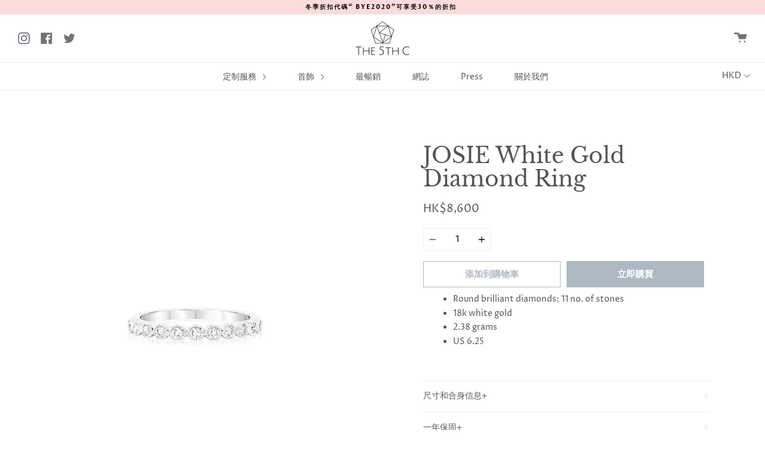

--- FILE ---
content_type: text/html; charset=utf-8
request_url: https://the5thc.com/zh/products/josie-white-gold-diamond-ring
body_size: 24687
content:
<!doctype html>
<!--[if IE 9]> <html class="ie9 no-js supports-no-cookies" lang="zh-TW"> <![endif]-->
<!--[if (gt IE 9)|!(IE)]><!--> <html class="no-js supports-no-cookies" lang="zh-TW"> <!--<![endif]-->
<!-- Google tag (gtag.js) --> <script async src="https://www.googletagmanager.com/gtag/js?id=G-8MDXNW8VFQ"></script> <script> window.dataLayer = window.dataLayer || []; function gtag(){dataLayer.push(arguments);} gtag('js', new Date()); gtag('config', 'G-8MDXNW8VFQ'); </script>

<head><!--Content in content_for_header -->
<!--LayoutHub-Embed--><link rel="stylesheet" href="https://fonts.googleapis.com/css?family=Optima+nova:100,200,300,400,500,600,700,800,900|Playfair+Display:100,200,300,400,500,600,700,800,900" /><link rel="stylesheet" type="text/css" href="[data-uri]" media="all">
<!--LH--><!--/LayoutHub-Embed--><meta charset="UTF-8">
  <meta http-equiv="X-UA-Compatible" content="IE=edge,chrome=1">
  <meta name="viewport" content="width=device-width, initial-scale=1.0">
  <meta name="theme-color" content="#676b81">
  <link rel="canonical" href="https://the5thc.com/zh/products/josie-white-gold-diamond-ring">
<meta name="google-site-verification" content="pyoEA-PIVjRJJ6mcTXEQXrRKMOwGnRi7VeVl_eGnvt4" />
  
    <link rel="shortcut icon" href="//the5thc.com/cdn/shop/files/The5thC_favicon_32x32.png?v=1613556160" type="image/png" />
  

  
  <title>The 5th C – Bespoke Luxury Jewellery & Unique Diamonds</title>

  
    <meta name="description" content="Discover The 5th C | bespoke luxury jewellery with certified diamonds & rare stones. Personalised service creating timeless pieces for every occasion.">
  

  <!-- /snippets/social-sharing.liquid --><meta property="og:site_name" content="the5thc">
<meta property="og:url" content="https://the5thc.com/zh/products/josie-white-gold-diamond-ring">
<meta property="og:title" content="JOSIE White Gold Diamond Ring">
<meta property="og:type" content="product">
<meta property="og:description" content="Round brilliant diamonds: 11 no. of stones 18k white gold 2.38 grams US 6.25 "><meta property="og:price:amount" content="8,600">
  <meta property="og:price:currency" content="HKD"><meta property="og:image" content="http://the5thc.com/cdn/shop/files/wPiewpX2.jpg?v=1686276998">
      <meta property="og:image:secure_url" content="https://the5thc.com/cdn/shop/files/wPiewpX2.jpg?v=1686276998">
      <meta property="og:image:height" content="2976">
      <meta property="og:image:width" content="2976"><meta property="og:image" content="http://the5thc.com/cdn/shop/products/5thC-287.jpg?v=1686276984">
      <meta property="og:image:secure_url" content="https://the5thc.com/cdn/shop/products/5thC-287.jpg?v=1686276984">
      <meta property="og:image:height" content="2410">
      <meta property="og:image:width" content="2410">
<meta property="twitter:image" content="http://the5thc.com/cdn/shop/files/logo_1200x1200.png?v=1613556044">

<meta name="twitter:site" content="@the5thc">
<meta name="twitter:card" content="summary_large_image">
<meta name="twitter:title" content="JOSIE White Gold Diamond Ring">
<meta name="twitter:description" content="Round brilliant diamonds: 11 no. of stones 18k white gold 2.38 grams US 6.25 ">


  <!--[if (gt IE 9)|!(IE)]><!--><script src="//the5thc.com/cdn/shop/t/4/assets/theme.js?v=82518658745200973501629774796" defer="defer"></script><!--<![endif]-->
  <!--[if lt IE 9]><script src="//the5thc.com/cdn/shop/t/4/assets/theme.js?v=82518658745200973501629774796"></script><![endif]-->

  <link href="//the5thc.com/cdn/shop/t/4/assets/theme.scss.css?v=55964848549498028931759331641" rel="stylesheet" type="text/css" media="all" />

  <script>
    document.documentElement.className = document.documentElement.className.replace('no-js', 'js');
    window.theme = {
      strings: {
        addToCart: "添加到購物車",
        soldOut: "預購",
        unavailable: "不可用"
      },
      moneyFormat: "\u003cspan class=money\u003eHK${{amount_no_decimals}}\u003c\/span\u003e",
      version: '1.2.6'
    };
  </script>

  

  <!--[if (gt IE 9)|!(IE)]><!--><script src="//the5thc.com/cdn/shop/t/4/assets/head.js?v=48878924364971023461629774789"></script><!--<![endif]-->
  <!--[if lt IE 9]><script src="//the5thc.com/cdn/shop/t/4/assets/head.js?v=48878924364971023461629774789"></script><![endif]-->

  <script>window.performance && window.performance.mark && window.performance.mark('shopify.content_for_header.start');</script><meta name="google-site-verification" content="pyoEA-PIVjRJJ6mcTXEQXrRKMOwGnRi7VeVl_eGnvt4">
<meta id="shopify-digital-wallet" name="shopify-digital-wallet" content="/18655281203/digital_wallets/dialog">
<link rel="alternate" hreflang="x-default" href="https://the5thc.com/products/josie-white-gold-diamond-ring">
<link rel="alternate" hreflang="en" href="https://the5thc.com/products/josie-white-gold-diamond-ring">
<link rel="alternate" hreflang="zh-Hant" href="https://the5thc.com/zh/products/josie-white-gold-diamond-ring">
<link rel="alternate" hreflang="zh-Hant-TW" href="https://the5thc.com/zh-tw/products/josie-white-gold-diamond-ring">
<link rel="alternate" hreflang="zh-Hant-AC" href="https://the5thc.com/zh/products/josie-white-gold-diamond-ring">
<link rel="alternate" hreflang="zh-Hant-AD" href="https://the5thc.com/zh/products/josie-white-gold-diamond-ring">
<link rel="alternate" hreflang="zh-Hant-AE" href="https://the5thc.com/zh/products/josie-white-gold-diamond-ring">
<link rel="alternate" hreflang="zh-Hant-AF" href="https://the5thc.com/zh/products/josie-white-gold-diamond-ring">
<link rel="alternate" hreflang="zh-Hant-AG" href="https://the5thc.com/zh/products/josie-white-gold-diamond-ring">
<link rel="alternate" hreflang="zh-Hant-AI" href="https://the5thc.com/zh/products/josie-white-gold-diamond-ring">
<link rel="alternate" hreflang="zh-Hant-AL" href="https://the5thc.com/zh/products/josie-white-gold-diamond-ring">
<link rel="alternate" hreflang="zh-Hant-AM" href="https://the5thc.com/zh/products/josie-white-gold-diamond-ring">
<link rel="alternate" hreflang="zh-Hant-AO" href="https://the5thc.com/zh/products/josie-white-gold-diamond-ring">
<link rel="alternate" hreflang="zh-Hant-AR" href="https://the5thc.com/zh/products/josie-white-gold-diamond-ring">
<link rel="alternate" hreflang="zh-Hant-AT" href="https://the5thc.com/zh/products/josie-white-gold-diamond-ring">
<link rel="alternate" hreflang="zh-Hant-AU" href="https://the5thc.com/zh/products/josie-white-gold-diamond-ring">
<link rel="alternate" hreflang="zh-Hant-AW" href="https://the5thc.com/zh/products/josie-white-gold-diamond-ring">
<link rel="alternate" hreflang="zh-Hant-AX" href="https://the5thc.com/zh/products/josie-white-gold-diamond-ring">
<link rel="alternate" hreflang="zh-Hant-AZ" href="https://the5thc.com/zh/products/josie-white-gold-diamond-ring">
<link rel="alternate" hreflang="zh-Hant-BA" href="https://the5thc.com/zh/products/josie-white-gold-diamond-ring">
<link rel="alternate" hreflang="zh-Hant-BB" href="https://the5thc.com/zh/products/josie-white-gold-diamond-ring">
<link rel="alternate" hreflang="zh-Hant-BD" href="https://the5thc.com/zh/products/josie-white-gold-diamond-ring">
<link rel="alternate" hreflang="zh-Hant-BE" href="https://the5thc.com/zh/products/josie-white-gold-diamond-ring">
<link rel="alternate" hreflang="zh-Hant-BF" href="https://the5thc.com/zh/products/josie-white-gold-diamond-ring">
<link rel="alternate" hreflang="zh-Hant-BG" href="https://the5thc.com/zh/products/josie-white-gold-diamond-ring">
<link rel="alternate" hreflang="zh-Hant-BH" href="https://the5thc.com/zh/products/josie-white-gold-diamond-ring">
<link rel="alternate" hreflang="zh-Hant-BI" href="https://the5thc.com/zh/products/josie-white-gold-diamond-ring">
<link rel="alternate" hreflang="zh-Hant-BJ" href="https://the5thc.com/zh/products/josie-white-gold-diamond-ring">
<link rel="alternate" hreflang="zh-Hant-BL" href="https://the5thc.com/zh/products/josie-white-gold-diamond-ring">
<link rel="alternate" hreflang="zh-Hant-BM" href="https://the5thc.com/zh/products/josie-white-gold-diamond-ring">
<link rel="alternate" hreflang="zh-Hant-BN" href="https://the5thc.com/zh/products/josie-white-gold-diamond-ring">
<link rel="alternate" hreflang="zh-Hant-BO" href="https://the5thc.com/zh/products/josie-white-gold-diamond-ring">
<link rel="alternate" hreflang="zh-Hant-BQ" href="https://the5thc.com/zh/products/josie-white-gold-diamond-ring">
<link rel="alternate" hreflang="zh-Hant-BR" href="https://the5thc.com/zh/products/josie-white-gold-diamond-ring">
<link rel="alternate" hreflang="zh-Hant-BS" href="https://the5thc.com/zh/products/josie-white-gold-diamond-ring">
<link rel="alternate" hreflang="zh-Hant-BT" href="https://the5thc.com/zh/products/josie-white-gold-diamond-ring">
<link rel="alternate" hreflang="zh-Hant-BW" href="https://the5thc.com/zh/products/josie-white-gold-diamond-ring">
<link rel="alternate" hreflang="zh-Hant-BY" href="https://the5thc.com/zh/products/josie-white-gold-diamond-ring">
<link rel="alternate" hreflang="zh-Hant-BZ" href="https://the5thc.com/zh/products/josie-white-gold-diamond-ring">
<link rel="alternate" hreflang="zh-Hant-CA" href="https://the5thc.com/zh/products/josie-white-gold-diamond-ring">
<link rel="alternate" hreflang="zh-Hant-CC" href="https://the5thc.com/zh/products/josie-white-gold-diamond-ring">
<link rel="alternate" hreflang="zh-Hant-CD" href="https://the5thc.com/zh/products/josie-white-gold-diamond-ring">
<link rel="alternate" hreflang="zh-Hant-CF" href="https://the5thc.com/zh/products/josie-white-gold-diamond-ring">
<link rel="alternate" hreflang="zh-Hant-CG" href="https://the5thc.com/zh/products/josie-white-gold-diamond-ring">
<link rel="alternate" hreflang="zh-Hant-CH" href="https://the5thc.com/zh/products/josie-white-gold-diamond-ring">
<link rel="alternate" hreflang="zh-Hant-CI" href="https://the5thc.com/zh/products/josie-white-gold-diamond-ring">
<link rel="alternate" hreflang="zh-Hant-CK" href="https://the5thc.com/zh/products/josie-white-gold-diamond-ring">
<link rel="alternate" hreflang="zh-Hant-CL" href="https://the5thc.com/zh/products/josie-white-gold-diamond-ring">
<link rel="alternate" hreflang="zh-Hant-CM" href="https://the5thc.com/zh/products/josie-white-gold-diamond-ring">
<link rel="alternate" hreflang="zh-Hant-CN" href="https://the5thc.com/zh/products/josie-white-gold-diamond-ring">
<link rel="alternate" hreflang="zh-Hant-CO" href="https://the5thc.com/zh/products/josie-white-gold-diamond-ring">
<link rel="alternate" hreflang="zh-Hant-CR" href="https://the5thc.com/zh/products/josie-white-gold-diamond-ring">
<link rel="alternate" hreflang="zh-Hant-CV" href="https://the5thc.com/zh/products/josie-white-gold-diamond-ring">
<link rel="alternate" hreflang="zh-Hant-CW" href="https://the5thc.com/zh/products/josie-white-gold-diamond-ring">
<link rel="alternate" hreflang="zh-Hant-CX" href="https://the5thc.com/zh/products/josie-white-gold-diamond-ring">
<link rel="alternate" hreflang="zh-Hant-CY" href="https://the5thc.com/zh/products/josie-white-gold-diamond-ring">
<link rel="alternate" hreflang="zh-Hant-CZ" href="https://the5thc.com/zh/products/josie-white-gold-diamond-ring">
<link rel="alternate" hreflang="zh-Hant-DE" href="https://the5thc.com/zh/products/josie-white-gold-diamond-ring">
<link rel="alternate" hreflang="zh-Hant-DJ" href="https://the5thc.com/zh/products/josie-white-gold-diamond-ring">
<link rel="alternate" hreflang="zh-Hant-DK" href="https://the5thc.com/zh/products/josie-white-gold-diamond-ring">
<link rel="alternate" hreflang="zh-Hant-DM" href="https://the5thc.com/zh/products/josie-white-gold-diamond-ring">
<link rel="alternate" hreflang="zh-Hant-DO" href="https://the5thc.com/zh/products/josie-white-gold-diamond-ring">
<link rel="alternate" hreflang="zh-Hant-DZ" href="https://the5thc.com/zh/products/josie-white-gold-diamond-ring">
<link rel="alternate" hreflang="zh-Hant-EC" href="https://the5thc.com/zh/products/josie-white-gold-diamond-ring">
<link rel="alternate" hreflang="zh-Hant-EE" href="https://the5thc.com/zh/products/josie-white-gold-diamond-ring">
<link rel="alternate" hreflang="zh-Hant-EG" href="https://the5thc.com/zh/products/josie-white-gold-diamond-ring">
<link rel="alternate" hreflang="zh-Hant-EH" href="https://the5thc.com/zh/products/josie-white-gold-diamond-ring">
<link rel="alternate" hreflang="zh-Hant-ER" href="https://the5thc.com/zh/products/josie-white-gold-diamond-ring">
<link rel="alternate" hreflang="zh-Hant-ES" href="https://the5thc.com/zh/products/josie-white-gold-diamond-ring">
<link rel="alternate" hreflang="zh-Hant-ET" href="https://the5thc.com/zh/products/josie-white-gold-diamond-ring">
<link rel="alternate" hreflang="zh-Hant-FI" href="https://the5thc.com/zh/products/josie-white-gold-diamond-ring">
<link rel="alternate" hreflang="zh-Hant-FJ" href="https://the5thc.com/zh/products/josie-white-gold-diamond-ring">
<link rel="alternate" hreflang="zh-Hant-FK" href="https://the5thc.com/zh/products/josie-white-gold-diamond-ring">
<link rel="alternate" hreflang="zh-Hant-FO" href="https://the5thc.com/zh/products/josie-white-gold-diamond-ring">
<link rel="alternate" hreflang="zh-Hant-FR" href="https://the5thc.com/zh/products/josie-white-gold-diamond-ring">
<link rel="alternate" hreflang="zh-Hant-GA" href="https://the5thc.com/zh/products/josie-white-gold-diamond-ring">
<link rel="alternate" hreflang="zh-Hant-GB" href="https://the5thc.com/zh/products/josie-white-gold-diamond-ring">
<link rel="alternate" hreflang="zh-Hant-GD" href="https://the5thc.com/zh/products/josie-white-gold-diamond-ring">
<link rel="alternate" hreflang="zh-Hant-GE" href="https://the5thc.com/zh/products/josie-white-gold-diamond-ring">
<link rel="alternate" hreflang="zh-Hant-GF" href="https://the5thc.com/zh/products/josie-white-gold-diamond-ring">
<link rel="alternate" hreflang="zh-Hant-GG" href="https://the5thc.com/zh/products/josie-white-gold-diamond-ring">
<link rel="alternate" hreflang="zh-Hant-GH" href="https://the5thc.com/zh/products/josie-white-gold-diamond-ring">
<link rel="alternate" hreflang="zh-Hant-GI" href="https://the5thc.com/zh/products/josie-white-gold-diamond-ring">
<link rel="alternate" hreflang="zh-Hant-GL" href="https://the5thc.com/zh/products/josie-white-gold-diamond-ring">
<link rel="alternate" hreflang="zh-Hant-GM" href="https://the5thc.com/zh/products/josie-white-gold-diamond-ring">
<link rel="alternate" hreflang="zh-Hant-GN" href="https://the5thc.com/zh/products/josie-white-gold-diamond-ring">
<link rel="alternate" hreflang="zh-Hant-GP" href="https://the5thc.com/zh/products/josie-white-gold-diamond-ring">
<link rel="alternate" hreflang="zh-Hant-GQ" href="https://the5thc.com/zh/products/josie-white-gold-diamond-ring">
<link rel="alternate" hreflang="zh-Hant-GR" href="https://the5thc.com/zh/products/josie-white-gold-diamond-ring">
<link rel="alternate" hreflang="zh-Hant-GS" href="https://the5thc.com/zh/products/josie-white-gold-diamond-ring">
<link rel="alternate" hreflang="zh-Hant-GT" href="https://the5thc.com/zh/products/josie-white-gold-diamond-ring">
<link rel="alternate" hreflang="zh-Hant-GW" href="https://the5thc.com/zh/products/josie-white-gold-diamond-ring">
<link rel="alternate" hreflang="zh-Hant-GY" href="https://the5thc.com/zh/products/josie-white-gold-diamond-ring">
<link rel="alternate" hreflang="zh-Hant-HK" href="https://the5thc.com/zh/products/josie-white-gold-diamond-ring">
<link rel="alternate" hreflang="zh-Hant-HN" href="https://the5thc.com/zh/products/josie-white-gold-diamond-ring">
<link rel="alternate" hreflang="zh-Hant-HR" href="https://the5thc.com/zh/products/josie-white-gold-diamond-ring">
<link rel="alternate" hreflang="zh-Hant-HT" href="https://the5thc.com/zh/products/josie-white-gold-diamond-ring">
<link rel="alternate" hreflang="zh-Hant-HU" href="https://the5thc.com/zh/products/josie-white-gold-diamond-ring">
<link rel="alternate" hreflang="zh-Hant-ID" href="https://the5thc.com/zh/products/josie-white-gold-diamond-ring">
<link rel="alternate" hreflang="zh-Hant-IE" href="https://the5thc.com/zh/products/josie-white-gold-diamond-ring">
<link rel="alternate" hreflang="zh-Hant-IL" href="https://the5thc.com/zh/products/josie-white-gold-diamond-ring">
<link rel="alternate" hreflang="zh-Hant-IM" href="https://the5thc.com/zh/products/josie-white-gold-diamond-ring">
<link rel="alternate" hreflang="zh-Hant-IN" href="https://the5thc.com/zh/products/josie-white-gold-diamond-ring">
<link rel="alternate" hreflang="zh-Hant-IO" href="https://the5thc.com/zh/products/josie-white-gold-diamond-ring">
<link rel="alternate" hreflang="zh-Hant-IQ" href="https://the5thc.com/zh/products/josie-white-gold-diamond-ring">
<link rel="alternate" hreflang="zh-Hant-IS" href="https://the5thc.com/zh/products/josie-white-gold-diamond-ring">
<link rel="alternate" hreflang="zh-Hant-IT" href="https://the5thc.com/zh/products/josie-white-gold-diamond-ring">
<link rel="alternate" hreflang="zh-Hant-JE" href="https://the5thc.com/zh/products/josie-white-gold-diamond-ring">
<link rel="alternate" hreflang="zh-Hant-JM" href="https://the5thc.com/zh/products/josie-white-gold-diamond-ring">
<link rel="alternate" hreflang="zh-Hant-JO" href="https://the5thc.com/zh/products/josie-white-gold-diamond-ring">
<link rel="alternate" hreflang="zh-Hant-JP" href="https://the5thc.com/zh/products/josie-white-gold-diamond-ring">
<link rel="alternate" hreflang="zh-Hant-KE" href="https://the5thc.com/zh/products/josie-white-gold-diamond-ring">
<link rel="alternate" hreflang="zh-Hant-KG" href="https://the5thc.com/zh/products/josie-white-gold-diamond-ring">
<link rel="alternate" hreflang="zh-Hant-KH" href="https://the5thc.com/zh/products/josie-white-gold-diamond-ring">
<link rel="alternate" hreflang="zh-Hant-KI" href="https://the5thc.com/zh/products/josie-white-gold-diamond-ring">
<link rel="alternate" hreflang="zh-Hant-KM" href="https://the5thc.com/zh/products/josie-white-gold-diamond-ring">
<link rel="alternate" hreflang="zh-Hant-KN" href="https://the5thc.com/zh/products/josie-white-gold-diamond-ring">
<link rel="alternate" hreflang="zh-Hant-KR" href="https://the5thc.com/zh/products/josie-white-gold-diamond-ring">
<link rel="alternate" hreflang="zh-Hant-KW" href="https://the5thc.com/zh/products/josie-white-gold-diamond-ring">
<link rel="alternate" hreflang="zh-Hant-KY" href="https://the5thc.com/zh/products/josie-white-gold-diamond-ring">
<link rel="alternate" hreflang="zh-Hant-KZ" href="https://the5thc.com/zh/products/josie-white-gold-diamond-ring">
<link rel="alternate" hreflang="zh-Hant-LA" href="https://the5thc.com/zh/products/josie-white-gold-diamond-ring">
<link rel="alternate" hreflang="zh-Hant-LB" href="https://the5thc.com/zh/products/josie-white-gold-diamond-ring">
<link rel="alternate" hreflang="zh-Hant-LC" href="https://the5thc.com/zh/products/josie-white-gold-diamond-ring">
<link rel="alternate" hreflang="zh-Hant-LI" href="https://the5thc.com/zh/products/josie-white-gold-diamond-ring">
<link rel="alternate" hreflang="zh-Hant-LK" href="https://the5thc.com/zh/products/josie-white-gold-diamond-ring">
<link rel="alternate" hreflang="zh-Hant-LR" href="https://the5thc.com/zh/products/josie-white-gold-diamond-ring">
<link rel="alternate" hreflang="zh-Hant-LS" href="https://the5thc.com/zh/products/josie-white-gold-diamond-ring">
<link rel="alternate" hreflang="zh-Hant-LT" href="https://the5thc.com/zh/products/josie-white-gold-diamond-ring">
<link rel="alternate" hreflang="zh-Hant-LU" href="https://the5thc.com/zh/products/josie-white-gold-diamond-ring">
<link rel="alternate" hreflang="zh-Hant-LV" href="https://the5thc.com/zh/products/josie-white-gold-diamond-ring">
<link rel="alternate" hreflang="zh-Hant-LY" href="https://the5thc.com/zh/products/josie-white-gold-diamond-ring">
<link rel="alternate" hreflang="zh-Hant-MA" href="https://the5thc.com/zh/products/josie-white-gold-diamond-ring">
<link rel="alternate" hreflang="zh-Hant-MC" href="https://the5thc.com/zh/products/josie-white-gold-diamond-ring">
<link rel="alternate" hreflang="zh-Hant-MD" href="https://the5thc.com/zh/products/josie-white-gold-diamond-ring">
<link rel="alternate" hreflang="zh-Hant-ME" href="https://the5thc.com/zh/products/josie-white-gold-diamond-ring">
<link rel="alternate" hreflang="zh-Hant-MF" href="https://the5thc.com/zh/products/josie-white-gold-diamond-ring">
<link rel="alternate" hreflang="zh-Hant-MG" href="https://the5thc.com/zh/products/josie-white-gold-diamond-ring">
<link rel="alternate" hreflang="zh-Hant-MK" href="https://the5thc.com/zh/products/josie-white-gold-diamond-ring">
<link rel="alternate" hreflang="zh-Hant-ML" href="https://the5thc.com/zh/products/josie-white-gold-diamond-ring">
<link rel="alternate" hreflang="zh-Hant-MM" href="https://the5thc.com/zh/products/josie-white-gold-diamond-ring">
<link rel="alternate" hreflang="zh-Hant-MN" href="https://the5thc.com/zh/products/josie-white-gold-diamond-ring">
<link rel="alternate" hreflang="zh-Hant-MO" href="https://the5thc.com/zh/products/josie-white-gold-diamond-ring">
<link rel="alternate" hreflang="zh-Hant-MQ" href="https://the5thc.com/zh/products/josie-white-gold-diamond-ring">
<link rel="alternate" hreflang="zh-Hant-MR" href="https://the5thc.com/zh/products/josie-white-gold-diamond-ring">
<link rel="alternate" hreflang="zh-Hant-MS" href="https://the5thc.com/zh/products/josie-white-gold-diamond-ring">
<link rel="alternate" hreflang="zh-Hant-MT" href="https://the5thc.com/zh/products/josie-white-gold-diamond-ring">
<link rel="alternate" hreflang="zh-Hant-MU" href="https://the5thc.com/zh/products/josie-white-gold-diamond-ring">
<link rel="alternate" hreflang="zh-Hant-MV" href="https://the5thc.com/zh/products/josie-white-gold-diamond-ring">
<link rel="alternate" hreflang="zh-Hant-MW" href="https://the5thc.com/zh/products/josie-white-gold-diamond-ring">
<link rel="alternate" hreflang="zh-Hant-MX" href="https://the5thc.com/zh/products/josie-white-gold-diamond-ring">
<link rel="alternate" hreflang="zh-Hant-MY" href="https://the5thc.com/zh/products/josie-white-gold-diamond-ring">
<link rel="alternate" hreflang="zh-Hant-MZ" href="https://the5thc.com/zh/products/josie-white-gold-diamond-ring">
<link rel="alternate" hreflang="zh-Hant-NA" href="https://the5thc.com/zh/products/josie-white-gold-diamond-ring">
<link rel="alternate" hreflang="zh-Hant-NC" href="https://the5thc.com/zh/products/josie-white-gold-diamond-ring">
<link rel="alternate" hreflang="zh-Hant-NE" href="https://the5thc.com/zh/products/josie-white-gold-diamond-ring">
<link rel="alternate" hreflang="zh-Hant-NF" href="https://the5thc.com/zh/products/josie-white-gold-diamond-ring">
<link rel="alternate" hreflang="zh-Hant-NG" href="https://the5thc.com/zh/products/josie-white-gold-diamond-ring">
<link rel="alternate" hreflang="zh-Hant-NI" href="https://the5thc.com/zh/products/josie-white-gold-diamond-ring">
<link rel="alternate" hreflang="zh-Hant-NL" href="https://the5thc.com/zh/products/josie-white-gold-diamond-ring">
<link rel="alternate" hreflang="zh-Hant-NO" href="https://the5thc.com/zh/products/josie-white-gold-diamond-ring">
<link rel="alternate" hreflang="zh-Hant-NP" href="https://the5thc.com/zh/products/josie-white-gold-diamond-ring">
<link rel="alternate" hreflang="zh-Hant-NR" href="https://the5thc.com/zh/products/josie-white-gold-diamond-ring">
<link rel="alternate" hreflang="zh-Hant-NU" href="https://the5thc.com/zh/products/josie-white-gold-diamond-ring">
<link rel="alternate" hreflang="zh-Hant-NZ" href="https://the5thc.com/zh/products/josie-white-gold-diamond-ring">
<link rel="alternate" hreflang="zh-Hant-OM" href="https://the5thc.com/zh/products/josie-white-gold-diamond-ring">
<link rel="alternate" hreflang="zh-Hant-PA" href="https://the5thc.com/zh/products/josie-white-gold-diamond-ring">
<link rel="alternate" hreflang="zh-Hant-PE" href="https://the5thc.com/zh/products/josie-white-gold-diamond-ring">
<link rel="alternate" hreflang="zh-Hant-PF" href="https://the5thc.com/zh/products/josie-white-gold-diamond-ring">
<link rel="alternate" hreflang="zh-Hant-PG" href="https://the5thc.com/zh/products/josie-white-gold-diamond-ring">
<link rel="alternate" hreflang="zh-Hant-PH" href="https://the5thc.com/zh/products/josie-white-gold-diamond-ring">
<link rel="alternate" hreflang="zh-Hant-PK" href="https://the5thc.com/zh/products/josie-white-gold-diamond-ring">
<link rel="alternate" hreflang="zh-Hant-PL" href="https://the5thc.com/zh/products/josie-white-gold-diamond-ring">
<link rel="alternate" hreflang="zh-Hant-PM" href="https://the5thc.com/zh/products/josie-white-gold-diamond-ring">
<link rel="alternate" hreflang="zh-Hant-PN" href="https://the5thc.com/zh/products/josie-white-gold-diamond-ring">
<link rel="alternate" hreflang="zh-Hant-PS" href="https://the5thc.com/zh/products/josie-white-gold-diamond-ring">
<link rel="alternate" hreflang="zh-Hant-PT" href="https://the5thc.com/zh/products/josie-white-gold-diamond-ring">
<link rel="alternate" hreflang="zh-Hant-PY" href="https://the5thc.com/zh/products/josie-white-gold-diamond-ring">
<link rel="alternate" hreflang="zh-Hant-QA" href="https://the5thc.com/zh/products/josie-white-gold-diamond-ring">
<link rel="alternate" hreflang="zh-Hant-RE" href="https://the5thc.com/zh/products/josie-white-gold-diamond-ring">
<link rel="alternate" hreflang="zh-Hant-RO" href="https://the5thc.com/zh/products/josie-white-gold-diamond-ring">
<link rel="alternate" hreflang="zh-Hant-RS" href="https://the5thc.com/zh/products/josie-white-gold-diamond-ring">
<link rel="alternate" hreflang="zh-Hant-RU" href="https://the5thc.com/zh/products/josie-white-gold-diamond-ring">
<link rel="alternate" hreflang="zh-Hant-RW" href="https://the5thc.com/zh/products/josie-white-gold-diamond-ring">
<link rel="alternate" hreflang="zh-Hant-SA" href="https://the5thc.com/zh/products/josie-white-gold-diamond-ring">
<link rel="alternate" hreflang="zh-Hant-SB" href="https://the5thc.com/zh/products/josie-white-gold-diamond-ring">
<link rel="alternate" hreflang="zh-Hant-SC" href="https://the5thc.com/zh/products/josie-white-gold-diamond-ring">
<link rel="alternate" hreflang="zh-Hant-SD" href="https://the5thc.com/zh/products/josie-white-gold-diamond-ring">
<link rel="alternate" hreflang="zh-Hant-SE" href="https://the5thc.com/zh/products/josie-white-gold-diamond-ring">
<link rel="alternate" hreflang="zh-Hant-SG" href="https://the5thc.com/zh/products/josie-white-gold-diamond-ring">
<link rel="alternate" hreflang="zh-Hant-SH" href="https://the5thc.com/zh/products/josie-white-gold-diamond-ring">
<link rel="alternate" hreflang="zh-Hant-SI" href="https://the5thc.com/zh/products/josie-white-gold-diamond-ring">
<link rel="alternate" hreflang="zh-Hant-SJ" href="https://the5thc.com/zh/products/josie-white-gold-diamond-ring">
<link rel="alternate" hreflang="zh-Hant-SK" href="https://the5thc.com/zh/products/josie-white-gold-diamond-ring">
<link rel="alternate" hreflang="zh-Hant-SL" href="https://the5thc.com/zh/products/josie-white-gold-diamond-ring">
<link rel="alternate" hreflang="zh-Hant-SM" href="https://the5thc.com/zh/products/josie-white-gold-diamond-ring">
<link rel="alternate" hreflang="zh-Hant-SN" href="https://the5thc.com/zh/products/josie-white-gold-diamond-ring">
<link rel="alternate" hreflang="zh-Hant-SO" href="https://the5thc.com/zh/products/josie-white-gold-diamond-ring">
<link rel="alternate" hreflang="zh-Hant-SR" href="https://the5thc.com/zh/products/josie-white-gold-diamond-ring">
<link rel="alternate" hreflang="zh-Hant-SS" href="https://the5thc.com/zh/products/josie-white-gold-diamond-ring">
<link rel="alternate" hreflang="zh-Hant-ST" href="https://the5thc.com/zh/products/josie-white-gold-diamond-ring">
<link rel="alternate" hreflang="zh-Hant-SV" href="https://the5thc.com/zh/products/josie-white-gold-diamond-ring">
<link rel="alternate" hreflang="zh-Hant-SX" href="https://the5thc.com/zh/products/josie-white-gold-diamond-ring">
<link rel="alternate" hreflang="zh-Hant-SZ" href="https://the5thc.com/zh/products/josie-white-gold-diamond-ring">
<link rel="alternate" hreflang="zh-Hant-TA" href="https://the5thc.com/zh/products/josie-white-gold-diamond-ring">
<link rel="alternate" hreflang="zh-Hant-TC" href="https://the5thc.com/zh/products/josie-white-gold-diamond-ring">
<link rel="alternate" hreflang="zh-Hant-TD" href="https://the5thc.com/zh/products/josie-white-gold-diamond-ring">
<link rel="alternate" hreflang="zh-Hant-TF" href="https://the5thc.com/zh/products/josie-white-gold-diamond-ring">
<link rel="alternate" hreflang="zh-Hant-TG" href="https://the5thc.com/zh/products/josie-white-gold-diamond-ring">
<link rel="alternate" hreflang="zh-Hant-TH" href="https://the5thc.com/zh/products/josie-white-gold-diamond-ring">
<link rel="alternate" hreflang="zh-Hant-TJ" href="https://the5thc.com/zh/products/josie-white-gold-diamond-ring">
<link rel="alternate" hreflang="zh-Hant-TK" href="https://the5thc.com/zh/products/josie-white-gold-diamond-ring">
<link rel="alternate" hreflang="zh-Hant-TL" href="https://the5thc.com/zh/products/josie-white-gold-diamond-ring">
<link rel="alternate" hreflang="zh-Hant-TM" href="https://the5thc.com/zh/products/josie-white-gold-diamond-ring">
<link rel="alternate" hreflang="zh-Hant-TN" href="https://the5thc.com/zh/products/josie-white-gold-diamond-ring">
<link rel="alternate" hreflang="zh-Hant-TO" href="https://the5thc.com/zh/products/josie-white-gold-diamond-ring">
<link rel="alternate" hreflang="zh-Hant-TR" href="https://the5thc.com/zh/products/josie-white-gold-diamond-ring">
<link rel="alternate" hreflang="zh-Hant-TT" href="https://the5thc.com/zh/products/josie-white-gold-diamond-ring">
<link rel="alternate" hreflang="zh-Hant-TV" href="https://the5thc.com/zh/products/josie-white-gold-diamond-ring">
<link rel="alternate" hreflang="zh-Hant-TZ" href="https://the5thc.com/zh/products/josie-white-gold-diamond-ring">
<link rel="alternate" hreflang="zh-Hant-UA" href="https://the5thc.com/zh/products/josie-white-gold-diamond-ring">
<link rel="alternate" hreflang="zh-Hant-UG" href="https://the5thc.com/zh/products/josie-white-gold-diamond-ring">
<link rel="alternate" hreflang="zh-Hant-UM" href="https://the5thc.com/zh/products/josie-white-gold-diamond-ring">
<link rel="alternate" hreflang="zh-Hant-US" href="https://the5thc.com/zh/products/josie-white-gold-diamond-ring">
<link rel="alternate" hreflang="zh-Hant-UY" href="https://the5thc.com/zh/products/josie-white-gold-diamond-ring">
<link rel="alternate" hreflang="zh-Hant-UZ" href="https://the5thc.com/zh/products/josie-white-gold-diamond-ring">
<link rel="alternate" hreflang="zh-Hant-VA" href="https://the5thc.com/zh/products/josie-white-gold-diamond-ring">
<link rel="alternate" hreflang="zh-Hant-VC" href="https://the5thc.com/zh/products/josie-white-gold-diamond-ring">
<link rel="alternate" hreflang="zh-Hant-VE" href="https://the5thc.com/zh/products/josie-white-gold-diamond-ring">
<link rel="alternate" hreflang="zh-Hant-VG" href="https://the5thc.com/zh/products/josie-white-gold-diamond-ring">
<link rel="alternate" hreflang="zh-Hant-VN" href="https://the5thc.com/zh/products/josie-white-gold-diamond-ring">
<link rel="alternate" hreflang="zh-Hant-VU" href="https://the5thc.com/zh/products/josie-white-gold-diamond-ring">
<link rel="alternate" hreflang="zh-Hant-WF" href="https://the5thc.com/zh/products/josie-white-gold-diamond-ring">
<link rel="alternate" hreflang="zh-Hant-WS" href="https://the5thc.com/zh/products/josie-white-gold-diamond-ring">
<link rel="alternate" hreflang="zh-Hant-XK" href="https://the5thc.com/zh/products/josie-white-gold-diamond-ring">
<link rel="alternate" hreflang="zh-Hant-YE" href="https://the5thc.com/zh/products/josie-white-gold-diamond-ring">
<link rel="alternate" hreflang="zh-Hant-YT" href="https://the5thc.com/zh/products/josie-white-gold-diamond-ring">
<link rel="alternate" hreflang="zh-Hant-ZA" href="https://the5thc.com/zh/products/josie-white-gold-diamond-ring">
<link rel="alternate" hreflang="zh-Hant-ZM" href="https://the5thc.com/zh/products/josie-white-gold-diamond-ring">
<link rel="alternate" hreflang="zh-Hant-ZW" href="https://the5thc.com/zh/products/josie-white-gold-diamond-ring">
<link rel="alternate" type="application/json+oembed" href="https://the5thc.com/zh/products/josie-white-gold-diamond-ring.oembed">
<script async="async" src="/checkouts/internal/preloads.js?locale=zh-HK"></script>
<script id="shopify-features" type="application/json">{"accessToken":"e6cc54e8787afb96b55a0f25067101c5","betas":["rich-media-storefront-analytics"],"domain":"the5thc.com","predictiveSearch":true,"shopId":18655281203,"locale":"zh-tw"}</script>
<script>var Shopify = Shopify || {};
Shopify.shop = "the5thc.myshopify.com";
Shopify.locale = "zh-TW";
Shopify.currency = {"active":"HKD","rate":"1.0"};
Shopify.country = "HK";
Shopify.theme = {"name":"20210824 Broadcast - the 5th C 2019","id":120411947059,"schema_name":"Broadcast","schema_version":"1.2.6","theme_store_id":868,"role":"main"};
Shopify.theme.handle = "null";
Shopify.theme.style = {"id":null,"handle":null};
Shopify.cdnHost = "the5thc.com/cdn";
Shopify.routes = Shopify.routes || {};
Shopify.routes.root = "/zh/";</script>
<script type="module">!function(o){(o.Shopify=o.Shopify||{}).modules=!0}(window);</script>
<script>!function(o){function n(){var o=[];function n(){o.push(Array.prototype.slice.apply(arguments))}return n.q=o,n}var t=o.Shopify=o.Shopify||{};t.loadFeatures=n(),t.autoloadFeatures=n()}(window);</script>
<script id="shop-js-analytics" type="application/json">{"pageType":"product"}</script>
<script defer="defer" async type="module" src="//the5thc.com/cdn/shopifycloud/shop-js/modules/v2/client.init-shop-cart-sync_Bc1MqbDo.zh-TW.esm.js"></script>
<script defer="defer" async type="module" src="//the5thc.com/cdn/shopifycloud/shop-js/modules/v2/chunk.common_CAJPCU9u.esm.js"></script>
<script type="module">
  await import("//the5thc.com/cdn/shopifycloud/shop-js/modules/v2/client.init-shop-cart-sync_Bc1MqbDo.zh-TW.esm.js");
await import("//the5thc.com/cdn/shopifycloud/shop-js/modules/v2/chunk.common_CAJPCU9u.esm.js");

  window.Shopify.SignInWithShop?.initShopCartSync?.({"fedCMEnabled":true,"windoidEnabled":true});

</script>
<script>(function() {
  var isLoaded = false;
  function asyncLoad() {
    if (isLoaded) return;
    isLoaded = true;
    var urls = ["https:\/\/chimpstatic.com\/mcjs-connected\/js\/users\/b0b797023c32404dbc4db52fd\/bd0296e684d4e59df01a786a9.js?shop=the5thc.myshopify.com","https:\/\/gdprcdn.b-cdn.net\/js\/gdpr_cookie_consent.min.js?shop=the5thc.myshopify.com","https:\/\/app.layouthub.com\/shopify\/layouthub.js?shop=the5thc.myshopify.com"];
    for (var i = 0; i < urls.length; i++) {
      var s = document.createElement('script');
      s.type = 'text/javascript';
      s.async = true;
      s.src = urls[i];
      var x = document.getElementsByTagName('script')[0];
      x.parentNode.insertBefore(s, x);
    }
  };
  if(window.attachEvent) {
    window.attachEvent('onload', asyncLoad);
  } else {
    window.addEventListener('load', asyncLoad, false);
  }
})();</script>
<script id="__st">var __st={"a":18655281203,"offset":28800,"reqid":"f548c77a-96e7-4abc-8cb6-54eaf1bc51b9-1768997868","pageurl":"the5thc.com\/zh\/products\/josie-white-gold-diamond-ring","u":"913e56c3a84e","p":"product","rtyp":"product","rid":6883207905331};</script>
<script>window.ShopifyPaypalV4VisibilityTracking = true;</script>
<script id="captcha-bootstrap">!function(){'use strict';const t='contact',e='account',n='new_comment',o=[[t,t],['blogs',n],['comments',n],[t,'customer']],c=[[e,'customer_login'],[e,'guest_login'],[e,'recover_customer_password'],[e,'create_customer']],r=t=>t.map((([t,e])=>`form[action*='/${t}']:not([data-nocaptcha='true']) input[name='form_type'][value='${e}']`)).join(','),a=t=>()=>t?[...document.querySelectorAll(t)].map((t=>t.form)):[];function s(){const t=[...o],e=r(t);return a(e)}const i='password',u='form_key',d=['recaptcha-v3-token','g-recaptcha-response','h-captcha-response',i],f=()=>{try{return window.sessionStorage}catch{return}},m='__shopify_v',_=t=>t.elements[u];function p(t,e,n=!1){try{const o=window.sessionStorage,c=JSON.parse(o.getItem(e)),{data:r}=function(t){const{data:e,action:n}=t;return t[m]||n?{data:e,action:n}:{data:t,action:n}}(c);for(const[e,n]of Object.entries(r))t.elements[e]&&(t.elements[e].value=n);n&&o.removeItem(e)}catch(o){console.error('form repopulation failed',{error:o})}}const l='form_type',E='cptcha';function T(t){t.dataset[E]=!0}const w=window,h=w.document,L='Shopify',v='ce_forms',y='captcha';let A=!1;((t,e)=>{const n=(g='f06e6c50-85a8-45c8-87d0-21a2b65856fe',I='https://cdn.shopify.com/shopifycloud/storefront-forms-hcaptcha/ce_storefront_forms_captcha_hcaptcha.v1.5.2.iife.js',D={infoText:'已受到 hCaptcha 保護',privacyText:'隱私',termsText:'條款'},(t,e,n)=>{const o=w[L][v],c=o.bindForm;if(c)return c(t,g,e,D).then(n);var r;o.q.push([[t,g,e,D],n]),r=I,A||(h.body.append(Object.assign(h.createElement('script'),{id:'captcha-provider',async:!0,src:r})),A=!0)});var g,I,D;w[L]=w[L]||{},w[L][v]=w[L][v]||{},w[L][v].q=[],w[L][y]=w[L][y]||{},w[L][y].protect=function(t,e){n(t,void 0,e),T(t)},Object.freeze(w[L][y]),function(t,e,n,w,h,L){const[v,y,A,g]=function(t,e,n){const i=e?o:[],u=t?c:[],d=[...i,...u],f=r(d),m=r(i),_=r(d.filter((([t,e])=>n.includes(e))));return[a(f),a(m),a(_),s()]}(w,h,L),I=t=>{const e=t.target;return e instanceof HTMLFormElement?e:e&&e.form},D=t=>v().includes(t);t.addEventListener('submit',(t=>{const e=I(t);if(!e)return;const n=D(e)&&!e.dataset.hcaptchaBound&&!e.dataset.recaptchaBound,o=_(e),c=g().includes(e)&&(!o||!o.value);(n||c)&&t.preventDefault(),c&&!n&&(function(t){try{if(!f())return;!function(t){const e=f();if(!e)return;const n=_(t);if(!n)return;const o=n.value;o&&e.removeItem(o)}(t);const e=Array.from(Array(32),(()=>Math.random().toString(36)[2])).join('');!function(t,e){_(t)||t.append(Object.assign(document.createElement('input'),{type:'hidden',name:u})),t.elements[u].value=e}(t,e),function(t,e){const n=f();if(!n)return;const o=[...t.querySelectorAll(`input[type='${i}']`)].map((({name:t})=>t)),c=[...d,...o],r={};for(const[a,s]of new FormData(t).entries())c.includes(a)||(r[a]=s);n.setItem(e,JSON.stringify({[m]:1,action:t.action,data:r}))}(t,e)}catch(e){console.error('failed to persist form',e)}}(e),e.submit())}));const S=(t,e)=>{t&&!t.dataset[E]&&(n(t,e.some((e=>e===t))),T(t))};for(const o of['focusin','change'])t.addEventListener(o,(t=>{const e=I(t);D(e)&&S(e,y())}));const B=e.get('form_key'),M=e.get(l),P=B&&M;t.addEventListener('DOMContentLoaded',(()=>{const t=y();if(P)for(const e of t)e.elements[l].value===M&&p(e,B);[...new Set([...A(),...v().filter((t=>'true'===t.dataset.shopifyCaptcha))])].forEach((e=>S(e,t)))}))}(h,new URLSearchParams(w.location.search),n,t,e,['guest_login'])})(!0,!0)}();</script>
<script integrity="sha256-4kQ18oKyAcykRKYeNunJcIwy7WH5gtpwJnB7kiuLZ1E=" data-source-attribution="shopify.loadfeatures" defer="defer" src="//the5thc.com/cdn/shopifycloud/storefront/assets/storefront/load_feature-a0a9edcb.js" crossorigin="anonymous"></script>
<script data-source-attribution="shopify.dynamic_checkout.dynamic.init">var Shopify=Shopify||{};Shopify.PaymentButton=Shopify.PaymentButton||{isStorefrontPortableWallets:!0,init:function(){window.Shopify.PaymentButton.init=function(){};var t=document.createElement("script");t.src="https://the5thc.com/cdn/shopifycloud/portable-wallets/latest/portable-wallets.zh-tw.js",t.type="module",document.head.appendChild(t)}};
</script>
<script data-source-attribution="shopify.dynamic_checkout.buyer_consent">
  function portableWalletsHideBuyerConsent(e){var t=document.getElementById("shopify-buyer-consent"),n=document.getElementById("shopify-subscription-policy-button");t&&n&&(t.classList.add("hidden"),t.setAttribute("aria-hidden","true"),n.removeEventListener("click",e))}function portableWalletsShowBuyerConsent(e){var t=document.getElementById("shopify-buyer-consent"),n=document.getElementById("shopify-subscription-policy-button");t&&n&&(t.classList.remove("hidden"),t.removeAttribute("aria-hidden"),n.addEventListener("click",e))}window.Shopify?.PaymentButton&&(window.Shopify.PaymentButton.hideBuyerConsent=portableWalletsHideBuyerConsent,window.Shopify.PaymentButton.showBuyerConsent=portableWalletsShowBuyerConsent);
</script>
<script>
  function portableWalletsCleanup(e){e&&e.src&&console.error("Failed to load portable wallets script "+e.src);var t=document.querySelectorAll("shopify-accelerated-checkout .shopify-payment-button__skeleton, shopify-accelerated-checkout-cart .wallet-cart-button__skeleton"),e=document.getElementById("shopify-buyer-consent");for(let e=0;e<t.length;e++)t[e].remove();e&&e.remove()}function portableWalletsNotLoadedAsModule(e){e instanceof ErrorEvent&&"string"==typeof e.message&&e.message.includes("import.meta")&&"string"==typeof e.filename&&e.filename.includes("portable-wallets")&&(window.removeEventListener("error",portableWalletsNotLoadedAsModule),window.Shopify.PaymentButton.failedToLoad=e,"loading"===document.readyState?document.addEventListener("DOMContentLoaded",window.Shopify.PaymentButton.init):window.Shopify.PaymentButton.init())}window.addEventListener("error",portableWalletsNotLoadedAsModule);
</script>

<script type="module" src="https://the5thc.com/cdn/shopifycloud/portable-wallets/latest/portable-wallets.zh-tw.js" onError="portableWalletsCleanup(this)" crossorigin="anonymous"></script>
<script nomodule>
  document.addEventListener("DOMContentLoaded", portableWalletsCleanup);
</script>

<link id="shopify-accelerated-checkout-styles" rel="stylesheet" media="screen" href="https://the5thc.com/cdn/shopifycloud/portable-wallets/latest/accelerated-checkout-backwards-compat.css" crossorigin="anonymous">
<style id="shopify-accelerated-checkout-cart">
        #shopify-buyer-consent {
  margin-top: 1em;
  display: inline-block;
  width: 100%;
}

#shopify-buyer-consent.hidden {
  display: none;
}

#shopify-subscription-policy-button {
  background: none;
  border: none;
  padding: 0;
  text-decoration: underline;
  font-size: inherit;
  cursor: pointer;
}

#shopify-subscription-policy-button::before {
  box-shadow: none;
}

      </style>

<script>window.performance && window.performance.mark && window.performance.mark('shopify.content_for_header.end');</script>

  
<link href="https://monorail-edge.shopifysvc.com" rel="dns-prefetch">
<script>(function(){if ("sendBeacon" in navigator && "performance" in window) {try {var session_token_from_headers = performance.getEntriesByType('navigation')[0].serverTiming.find(x => x.name == '_s').description;} catch {var session_token_from_headers = undefined;}var session_cookie_matches = document.cookie.match(/_shopify_s=([^;]*)/);var session_token_from_cookie = session_cookie_matches && session_cookie_matches.length === 2 ? session_cookie_matches[1] : "";var session_token = session_token_from_headers || session_token_from_cookie || "";function handle_abandonment_event(e) {var entries = performance.getEntries().filter(function(entry) {return /monorail-edge.shopifysvc.com/.test(entry.name);});if (!window.abandonment_tracked && entries.length === 0) {window.abandonment_tracked = true;var currentMs = Date.now();var navigation_start = performance.timing.navigationStart;var payload = {shop_id: 18655281203,url: window.location.href,navigation_start,duration: currentMs - navigation_start,session_token,page_type: "product"};window.navigator.sendBeacon("https://monorail-edge.shopifysvc.com/v1/produce", JSON.stringify({schema_id: "online_store_buyer_site_abandonment/1.1",payload: payload,metadata: {event_created_at_ms: currentMs,event_sent_at_ms: currentMs}}));}}window.addEventListener('pagehide', handle_abandonment_event);}}());</script>
<script id="web-pixels-manager-setup">(function e(e,d,r,n,o){if(void 0===o&&(o={}),!Boolean(null===(a=null===(i=window.Shopify)||void 0===i?void 0:i.analytics)||void 0===a?void 0:a.replayQueue)){var i,a;window.Shopify=window.Shopify||{};var t=window.Shopify;t.analytics=t.analytics||{};var s=t.analytics;s.replayQueue=[],s.publish=function(e,d,r){return s.replayQueue.push([e,d,r]),!0};try{self.performance.mark("wpm:start")}catch(e){}var l=function(){var e={modern:/Edge?\/(1{2}[4-9]|1[2-9]\d|[2-9]\d{2}|\d{4,})\.\d+(\.\d+|)|Firefox\/(1{2}[4-9]|1[2-9]\d|[2-9]\d{2}|\d{4,})\.\d+(\.\d+|)|Chrom(ium|e)\/(9{2}|\d{3,})\.\d+(\.\d+|)|(Maci|X1{2}).+ Version\/(15\.\d+|(1[6-9]|[2-9]\d|\d{3,})\.\d+)([,.]\d+|)( \(\w+\)|)( Mobile\/\w+|) Safari\/|Chrome.+OPR\/(9{2}|\d{3,})\.\d+\.\d+|(CPU[ +]OS|iPhone[ +]OS|CPU[ +]iPhone|CPU IPhone OS|CPU iPad OS)[ +]+(15[._]\d+|(1[6-9]|[2-9]\d|\d{3,})[._]\d+)([._]\d+|)|Android:?[ /-](13[3-9]|1[4-9]\d|[2-9]\d{2}|\d{4,})(\.\d+|)(\.\d+|)|Android.+Firefox\/(13[5-9]|1[4-9]\d|[2-9]\d{2}|\d{4,})\.\d+(\.\d+|)|Android.+Chrom(ium|e)\/(13[3-9]|1[4-9]\d|[2-9]\d{2}|\d{4,})\.\d+(\.\d+|)|SamsungBrowser\/([2-9]\d|\d{3,})\.\d+/,legacy:/Edge?\/(1[6-9]|[2-9]\d|\d{3,})\.\d+(\.\d+|)|Firefox\/(5[4-9]|[6-9]\d|\d{3,})\.\d+(\.\d+|)|Chrom(ium|e)\/(5[1-9]|[6-9]\d|\d{3,})\.\d+(\.\d+|)([\d.]+$|.*Safari\/(?![\d.]+ Edge\/[\d.]+$))|(Maci|X1{2}).+ Version\/(10\.\d+|(1[1-9]|[2-9]\d|\d{3,})\.\d+)([,.]\d+|)( \(\w+\)|)( Mobile\/\w+|) Safari\/|Chrome.+OPR\/(3[89]|[4-9]\d|\d{3,})\.\d+\.\d+|(CPU[ +]OS|iPhone[ +]OS|CPU[ +]iPhone|CPU IPhone OS|CPU iPad OS)[ +]+(10[._]\d+|(1[1-9]|[2-9]\d|\d{3,})[._]\d+)([._]\d+|)|Android:?[ /-](13[3-9]|1[4-9]\d|[2-9]\d{2}|\d{4,})(\.\d+|)(\.\d+|)|Mobile Safari.+OPR\/([89]\d|\d{3,})\.\d+\.\d+|Android.+Firefox\/(13[5-9]|1[4-9]\d|[2-9]\d{2}|\d{4,})\.\d+(\.\d+|)|Android.+Chrom(ium|e)\/(13[3-9]|1[4-9]\d|[2-9]\d{2}|\d{4,})\.\d+(\.\d+|)|Android.+(UC? ?Browser|UCWEB|U3)[ /]?(15\.([5-9]|\d{2,})|(1[6-9]|[2-9]\d|\d{3,})\.\d+)\.\d+|SamsungBrowser\/(5\.\d+|([6-9]|\d{2,})\.\d+)|Android.+MQ{2}Browser\/(14(\.(9|\d{2,})|)|(1[5-9]|[2-9]\d|\d{3,})(\.\d+|))(\.\d+|)|K[Aa][Ii]OS\/(3\.\d+|([4-9]|\d{2,})\.\d+)(\.\d+|)/},d=e.modern,r=e.legacy,n=navigator.userAgent;return n.match(d)?"modern":n.match(r)?"legacy":"unknown"}(),u="modern"===l?"modern":"legacy",c=(null!=n?n:{modern:"",legacy:""})[u],f=function(e){return[e.baseUrl,"/wpm","/b",e.hashVersion,"modern"===e.buildTarget?"m":"l",".js"].join("")}({baseUrl:d,hashVersion:r,buildTarget:u}),m=function(e){var d=e.version,r=e.bundleTarget,n=e.surface,o=e.pageUrl,i=e.monorailEndpoint;return{emit:function(e){var a=e.status,t=e.errorMsg,s=(new Date).getTime(),l=JSON.stringify({metadata:{event_sent_at_ms:s},events:[{schema_id:"web_pixels_manager_load/3.1",payload:{version:d,bundle_target:r,page_url:o,status:a,surface:n,error_msg:t},metadata:{event_created_at_ms:s}}]});if(!i)return console&&console.warn&&console.warn("[Web Pixels Manager] No Monorail endpoint provided, skipping logging."),!1;try{return self.navigator.sendBeacon.bind(self.navigator)(i,l)}catch(e){}var u=new XMLHttpRequest;try{return u.open("POST",i,!0),u.setRequestHeader("Content-Type","text/plain"),u.send(l),!0}catch(e){return console&&console.warn&&console.warn("[Web Pixels Manager] Got an unhandled error while logging to Monorail."),!1}}}}({version:r,bundleTarget:l,surface:e.surface,pageUrl:self.location.href,monorailEndpoint:e.monorailEndpoint});try{o.browserTarget=l,function(e){var d=e.src,r=e.async,n=void 0===r||r,o=e.onload,i=e.onerror,a=e.sri,t=e.scriptDataAttributes,s=void 0===t?{}:t,l=document.createElement("script"),u=document.querySelector("head"),c=document.querySelector("body");if(l.async=n,l.src=d,a&&(l.integrity=a,l.crossOrigin="anonymous"),s)for(var f in s)if(Object.prototype.hasOwnProperty.call(s,f))try{l.dataset[f]=s[f]}catch(e){}if(o&&l.addEventListener("load",o),i&&l.addEventListener("error",i),u)u.appendChild(l);else{if(!c)throw new Error("Did not find a head or body element to append the script");c.appendChild(l)}}({src:f,async:!0,onload:function(){if(!function(){var e,d;return Boolean(null===(d=null===(e=window.Shopify)||void 0===e?void 0:e.analytics)||void 0===d?void 0:d.initialized)}()){var d=window.webPixelsManager.init(e)||void 0;if(d){var r=window.Shopify.analytics;r.replayQueue.forEach((function(e){var r=e[0],n=e[1],o=e[2];d.publishCustomEvent(r,n,o)})),r.replayQueue=[],r.publish=d.publishCustomEvent,r.visitor=d.visitor,r.initialized=!0}}},onerror:function(){return m.emit({status:"failed",errorMsg:"".concat(f," has failed to load")})},sri:function(e){var d=/^sha384-[A-Za-z0-9+/=]+$/;return"string"==typeof e&&d.test(e)}(c)?c:"",scriptDataAttributes:o}),m.emit({status:"loading"})}catch(e){m.emit({status:"failed",errorMsg:(null==e?void 0:e.message)||"Unknown error"})}}})({shopId: 18655281203,storefrontBaseUrl: "https://the5thc.com",extensionsBaseUrl: "https://extensions.shopifycdn.com/cdn/shopifycloud/web-pixels-manager",monorailEndpoint: "https://monorail-edge.shopifysvc.com/unstable/produce_batch",surface: "storefront-renderer",enabledBetaFlags: ["2dca8a86"],webPixelsConfigList: [{"id":"140607539","configuration":"{\"pixel_id\":\"682119672372588\",\"pixel_type\":\"facebook_pixel\",\"metaapp_system_user_token\":\"-\"}","eventPayloadVersion":"v1","runtimeContext":"OPEN","scriptVersion":"ca16bc87fe92b6042fbaa3acc2fbdaa6","type":"APP","apiClientId":2329312,"privacyPurposes":["ANALYTICS","MARKETING","SALE_OF_DATA"],"dataSharingAdjustments":{"protectedCustomerApprovalScopes":["read_customer_address","read_customer_email","read_customer_name","read_customer_personal_data","read_customer_phone"]}},{"id":"75923507","eventPayloadVersion":"v1","runtimeContext":"LAX","scriptVersion":"1","type":"CUSTOM","privacyPurposes":["ANALYTICS"],"name":"Google Analytics tag (migrated)"},{"id":"shopify-app-pixel","configuration":"{}","eventPayloadVersion":"v1","runtimeContext":"STRICT","scriptVersion":"0450","apiClientId":"shopify-pixel","type":"APP","privacyPurposes":["ANALYTICS","MARKETING"]},{"id":"shopify-custom-pixel","eventPayloadVersion":"v1","runtimeContext":"LAX","scriptVersion":"0450","apiClientId":"shopify-pixel","type":"CUSTOM","privacyPurposes":["ANALYTICS","MARKETING"]}],isMerchantRequest: false,initData: {"shop":{"name":"the5thc","paymentSettings":{"currencyCode":"HKD"},"myshopifyDomain":"the5thc.myshopify.com","countryCode":"HK","storefrontUrl":"https:\/\/the5thc.com\/zh"},"customer":null,"cart":null,"checkout":null,"productVariants":[{"price":{"amount":8600.0,"currencyCode":"HKD"},"product":{"title":"JOSIE White Gold Diamond Ring","vendor":"the5thc","id":"6883207905331","untranslatedTitle":"JOSIE White Gold Diamond Ring","url":"\/zh\/products\/josie-white-gold-diamond-ring","type":"Rings"},"id":"41183109480499","image":{"src":"\/\/the5thc.com\/cdn\/shop\/files\/wPiewpX2.jpg?v=1686276998"},"sku":"LGRB02272DD-01","title":"Default Title","untranslatedTitle":"Default Title"}],"purchasingCompany":null},},"https://the5thc.com/cdn","fcfee988w5aeb613cpc8e4bc33m6693e112",{"modern":"","legacy":""},{"shopId":"18655281203","storefrontBaseUrl":"https:\/\/the5thc.com","extensionBaseUrl":"https:\/\/extensions.shopifycdn.com\/cdn\/shopifycloud\/web-pixels-manager","surface":"storefront-renderer","enabledBetaFlags":"[\"2dca8a86\"]","isMerchantRequest":"false","hashVersion":"fcfee988w5aeb613cpc8e4bc33m6693e112","publish":"custom","events":"[[\"page_viewed\",{}],[\"product_viewed\",{\"productVariant\":{\"price\":{\"amount\":8600.0,\"currencyCode\":\"HKD\"},\"product\":{\"title\":\"JOSIE White Gold Diamond Ring\",\"vendor\":\"the5thc\",\"id\":\"6883207905331\",\"untranslatedTitle\":\"JOSIE White Gold Diamond Ring\",\"url\":\"\/zh\/products\/josie-white-gold-diamond-ring\",\"type\":\"Rings\"},\"id\":\"41183109480499\",\"image\":{\"src\":\"\/\/the5thc.com\/cdn\/shop\/files\/wPiewpX2.jpg?v=1686276998\"},\"sku\":\"LGRB02272DD-01\",\"title\":\"Default Title\",\"untranslatedTitle\":\"Default Title\"}}]]"});</script><script>
  window.ShopifyAnalytics = window.ShopifyAnalytics || {};
  window.ShopifyAnalytics.meta = window.ShopifyAnalytics.meta || {};
  window.ShopifyAnalytics.meta.currency = 'HKD';
  var meta = {"product":{"id":6883207905331,"gid":"gid:\/\/shopify\/Product\/6883207905331","vendor":"the5thc","type":"Rings","handle":"josie-white-gold-diamond-ring","variants":[{"id":41183109480499,"price":860000,"name":"JOSIE White Gold Diamond Ring","public_title":null,"sku":"LGRB02272DD-01"}],"remote":false},"page":{"pageType":"product","resourceType":"product","resourceId":6883207905331,"requestId":"f548c77a-96e7-4abc-8cb6-54eaf1bc51b9-1768997868"}};
  for (var attr in meta) {
    window.ShopifyAnalytics.meta[attr] = meta[attr];
  }
</script>
<script class="analytics">
  (function () {
    var customDocumentWrite = function(content) {
      var jquery = null;

      if (window.jQuery) {
        jquery = window.jQuery;
      } else if (window.Checkout && window.Checkout.$) {
        jquery = window.Checkout.$;
      }

      if (jquery) {
        jquery('body').append(content);
      }
    };

    var hasLoggedConversion = function(token) {
      if (token) {
        return document.cookie.indexOf('loggedConversion=' + token) !== -1;
      }
      return false;
    }

    var setCookieIfConversion = function(token) {
      if (token) {
        var twoMonthsFromNow = new Date(Date.now());
        twoMonthsFromNow.setMonth(twoMonthsFromNow.getMonth() + 2);

        document.cookie = 'loggedConversion=' + token + '; expires=' + twoMonthsFromNow;
      }
    }

    var trekkie = window.ShopifyAnalytics.lib = window.trekkie = window.trekkie || [];
    if (trekkie.integrations) {
      return;
    }
    trekkie.methods = [
      'identify',
      'page',
      'ready',
      'track',
      'trackForm',
      'trackLink'
    ];
    trekkie.factory = function(method) {
      return function() {
        var args = Array.prototype.slice.call(arguments);
        args.unshift(method);
        trekkie.push(args);
        return trekkie;
      };
    };
    for (var i = 0; i < trekkie.methods.length; i++) {
      var key = trekkie.methods[i];
      trekkie[key] = trekkie.factory(key);
    }
    trekkie.load = function(config) {
      trekkie.config = config || {};
      trekkie.config.initialDocumentCookie = document.cookie;
      var first = document.getElementsByTagName('script')[0];
      var script = document.createElement('script');
      script.type = 'text/javascript';
      script.onerror = function(e) {
        var scriptFallback = document.createElement('script');
        scriptFallback.type = 'text/javascript';
        scriptFallback.onerror = function(error) {
                var Monorail = {
      produce: function produce(monorailDomain, schemaId, payload) {
        var currentMs = new Date().getTime();
        var event = {
          schema_id: schemaId,
          payload: payload,
          metadata: {
            event_created_at_ms: currentMs,
            event_sent_at_ms: currentMs
          }
        };
        return Monorail.sendRequest("https://" + monorailDomain + "/v1/produce", JSON.stringify(event));
      },
      sendRequest: function sendRequest(endpointUrl, payload) {
        // Try the sendBeacon API
        if (window && window.navigator && typeof window.navigator.sendBeacon === 'function' && typeof window.Blob === 'function' && !Monorail.isIos12()) {
          var blobData = new window.Blob([payload], {
            type: 'text/plain'
          });

          if (window.navigator.sendBeacon(endpointUrl, blobData)) {
            return true;
          } // sendBeacon was not successful

        } // XHR beacon

        var xhr = new XMLHttpRequest();

        try {
          xhr.open('POST', endpointUrl);
          xhr.setRequestHeader('Content-Type', 'text/plain');
          xhr.send(payload);
        } catch (e) {
          console.log(e);
        }

        return false;
      },
      isIos12: function isIos12() {
        return window.navigator.userAgent.lastIndexOf('iPhone; CPU iPhone OS 12_') !== -1 || window.navigator.userAgent.lastIndexOf('iPad; CPU OS 12_') !== -1;
      }
    };
    Monorail.produce('monorail-edge.shopifysvc.com',
      'trekkie_storefront_load_errors/1.1',
      {shop_id: 18655281203,
      theme_id: 120411947059,
      app_name: "storefront",
      context_url: window.location.href,
      source_url: "//the5thc.com/cdn/s/trekkie.storefront.cd680fe47e6c39ca5d5df5f0a32d569bc48c0f27.min.js"});

        };
        scriptFallback.async = true;
        scriptFallback.src = '//the5thc.com/cdn/s/trekkie.storefront.cd680fe47e6c39ca5d5df5f0a32d569bc48c0f27.min.js';
        first.parentNode.insertBefore(scriptFallback, first);
      };
      script.async = true;
      script.src = '//the5thc.com/cdn/s/trekkie.storefront.cd680fe47e6c39ca5d5df5f0a32d569bc48c0f27.min.js';
      first.parentNode.insertBefore(script, first);
    };
    trekkie.load(
      {"Trekkie":{"appName":"storefront","development":false,"defaultAttributes":{"shopId":18655281203,"isMerchantRequest":null,"themeId":120411947059,"themeCityHash":"11350960969792767956","contentLanguage":"zh-TW","currency":"HKD","eventMetadataId":"1665045e-589c-4764-a267-619898c50571"},"isServerSideCookieWritingEnabled":true,"monorailRegion":"shop_domain","enabledBetaFlags":["65f19447"]},"Session Attribution":{},"S2S":{"facebookCapiEnabled":true,"source":"trekkie-storefront-renderer","apiClientId":580111}}
    );

    var loaded = false;
    trekkie.ready(function() {
      if (loaded) return;
      loaded = true;

      window.ShopifyAnalytics.lib = window.trekkie;

      var originalDocumentWrite = document.write;
      document.write = customDocumentWrite;
      try { window.ShopifyAnalytics.merchantGoogleAnalytics.call(this); } catch(error) {};
      document.write = originalDocumentWrite;

      window.ShopifyAnalytics.lib.page(null,{"pageType":"product","resourceType":"product","resourceId":6883207905331,"requestId":"f548c77a-96e7-4abc-8cb6-54eaf1bc51b9-1768997868","shopifyEmitted":true});

      var match = window.location.pathname.match(/checkouts\/(.+)\/(thank_you|post_purchase)/)
      var token = match? match[1]: undefined;
      if (!hasLoggedConversion(token)) {
        setCookieIfConversion(token);
        window.ShopifyAnalytics.lib.track("Viewed Product",{"currency":"HKD","variantId":41183109480499,"productId":6883207905331,"productGid":"gid:\/\/shopify\/Product\/6883207905331","name":"JOSIE White Gold Diamond Ring","price":"8600.00","sku":"LGRB02272DD-01","brand":"the5thc","variant":null,"category":"Rings","nonInteraction":true,"remote":false},undefined,undefined,{"shopifyEmitted":true});
      window.ShopifyAnalytics.lib.track("monorail:\/\/trekkie_storefront_viewed_product\/1.1",{"currency":"HKD","variantId":41183109480499,"productId":6883207905331,"productGid":"gid:\/\/shopify\/Product\/6883207905331","name":"JOSIE White Gold Diamond Ring","price":"8600.00","sku":"LGRB02272DD-01","brand":"the5thc","variant":null,"category":"Rings","nonInteraction":true,"remote":false,"referer":"https:\/\/the5thc.com\/zh\/products\/josie-white-gold-diamond-ring"});
      }
    });


        var eventsListenerScript = document.createElement('script');
        eventsListenerScript.async = true;
        eventsListenerScript.src = "//the5thc.com/cdn/shopifycloud/storefront/assets/shop_events_listener-3da45d37.js";
        document.getElementsByTagName('head')[0].appendChild(eventsListenerScript);

})();</script>
  <script>
  if (!window.ga || (window.ga && typeof window.ga !== 'function')) {
    window.ga = function ga() {
      (window.ga.q = window.ga.q || []).push(arguments);
      if (window.Shopify && window.Shopify.analytics && typeof window.Shopify.analytics.publish === 'function') {
        window.Shopify.analytics.publish("ga_stub_called", {}, {sendTo: "google_osp_migration"});
      }
      console.error("Shopify's Google Analytics stub called with:", Array.from(arguments), "\nSee https://help.shopify.com/manual/promoting-marketing/pixels/pixel-migration#google for more information.");
    };
    if (window.Shopify && window.Shopify.analytics && typeof window.Shopify.analytics.publish === 'function') {
      window.Shopify.analytics.publish("ga_stub_initialized", {}, {sendTo: "google_osp_migration"});
    }
  }
</script>
<script
  defer
  src="https://the5thc.com/cdn/shopifycloud/perf-kit/shopify-perf-kit-3.0.4.min.js"
  data-application="storefront-renderer"
  data-shop-id="18655281203"
  data-render-region="gcp-us-central1"
  data-page-type="product"
  data-theme-instance-id="120411947059"
  data-theme-name="Broadcast"
  data-theme-version="1.2.6"
  data-monorail-region="shop_domain"
  data-resource-timing-sampling-rate="10"
  data-shs="true"
  data-shs-beacon="true"
  data-shs-export-with-fetch="true"
  data-shs-logs-sample-rate="1"
  data-shs-beacon-endpoint="https://the5thc.com/api/collect"
></script>
</head>
<body id="josie-white-gold-diamond-ring" class="template-product" data-promo="false" data-animations="true" data-endless-scroll="true">

  <a class="in-page-link visually-hidden skip-link" href="#MainContent">跳到內容</a>

  <div class="container" id="SiteContainer">
    <div id="shopify-section-header" class="shopify-section"><!-- /sections/header.liquid --><header class="site-header header--sticky header__wrapper" id="header" data-section-id="header" data-section-type="header" data-overlay="false">
  
    <style>
      #logo a img { width: 90px; }
    </style>
  

  <!-- PROMO -->
  
      <style>
      .promo {
        background-color: #fcdcdb;
      }
      .promo strong, .promo span {
        color: #000000;
      }
    </style>
    <aside class="promo">
      
      <a class = "promo--link" href = "/zh/pages/book-an-appointment">
      

      
        <strong>冬季折扣代碼“ BYE2020”可享受30％的折扣</strong>
      

      

      

      
      </a>
      
    </aside>
  

  <div class="header__content">
    <div class="wrap"><!-- SEARCH, CURRENCY, ACCOUNT, CART -->
      <div class="header-content">
        <a href="javascript:void(0)" class="medium-up--hide toggle-menus">
          <div class="toggle-menus-lines">
            <span></span>
            <span></span>
            <span></span>
            <span></span>
            <span></span>
            <span></span>
          </div>
          <span class="visually-hidden">菜單</span>
        </a>

        
          <nav class="header__social">
            
	<ul class="clearfix social__links">
	<li><a href="https://instagram.com/the5thc" title="the5thc on Instagram" target="_blank"><svg aria-hidden="true" focusable="false" role="presentation" class="icon icon-instagram" viewBox="0 0 512 512"><path d="M256 49.5c67.3 0 75.2.3 101.8 1.5 24.6 1.1 37.9 5.2 46.8 8.7 11.8 4.6 20.2 10 29 18.8s14.3 17.2 18.8 29c3.4 8.9 7.6 22.2 8.7 46.8 1.2 26.6 1.5 34.5 1.5 101.8s-.3 75.2-1.5 101.8c-1.1 24.6-5.2 37.9-8.7 46.8-4.6 11.8-10 20.2-18.8 29s-17.2 14.3-29 18.8c-8.9 3.4-22.2 7.6-46.8 8.7-26.6 1.2-34.5 1.5-101.8 1.5s-75.2-.3-101.8-1.5c-24.6-1.1-37.9-5.2-46.8-8.7-11.8-4.6-20.2-10-29-18.8s-14.3-17.2-18.8-29c-3.4-8.9-7.6-22.2-8.7-46.8-1.2-26.6-1.5-34.5-1.5-101.8s.3-75.2 1.5-101.8c1.1-24.6 5.2-37.9 8.7-46.8 4.6-11.8 10-20.2 18.8-29s17.2-14.3 29-18.8c8.9-3.4 22.2-7.6 46.8-8.7 26.6-1.3 34.5-1.5 101.8-1.5m0-45.4c-68.4 0-77 .3-103.9 1.5C125.3 6.8 107 11.1 91 17.3c-16.6 6.4-30.6 15.1-44.6 29.1-14 14-22.6 28.1-29.1 44.6-6.2 16-10.5 34.3-11.7 61.2C4.4 179 4.1 187.6 4.1 256s.3 77 1.5 103.9c1.2 26.8 5.5 45.1 11.7 61.2 6.4 16.6 15.1 30.6 29.1 44.6 14 14 28.1 22.6 44.6 29.1 16 6.2 34.3 10.5 61.2 11.7 26.9 1.2 35.4 1.5 103.9 1.5s77-.3 103.9-1.5c26.8-1.2 45.1-5.5 61.2-11.7 16.6-6.4 30.6-15.1 44.6-29.1 14-14 22.6-28.1 29.1-44.6 6.2-16 10.5-34.3 11.7-61.2 1.2-26.9 1.5-35.4 1.5-103.9s-.3-77-1.5-103.9c-1.2-26.8-5.5-45.1-11.7-61.2-6.4-16.6-15.1-30.6-29.1-44.6-14-14-28.1-22.6-44.6-29.1-16-6.2-34.3-10.5-61.2-11.7-27-1.1-35.6-1.4-104-1.4z"/><path d="M256 126.6c-71.4 0-129.4 57.9-129.4 129.4s58 129.4 129.4 129.4 129.4-58 129.4-129.4-58-129.4-129.4-129.4zm0 213.4c-46.4 0-84-37.6-84-84s37.6-84 84-84 84 37.6 84 84-37.6 84-84 84z"/><circle cx="390.5" cy="121.5" r="30.2"/></svg><span class="visually-hidden">Instagram</span></a></li>
	
	<li><a href="https://www.facebook.com/the5thcdiamonds/" title="the5thc on Facebook" target="_blank"><svg aria-hidden="true" focusable="false" role="presentation" class="icon icon-facebook" viewBox="0 0 20 20"><path fill="#444" d="M18.05.811q.439 0 .744.305t.305.744v16.637q0 .439-.305.744t-.744.305h-4.732v-7.221h2.415l.342-2.854h-2.757v-1.83q0-.659.293-1t1.073-.342h1.488V3.762q-.976-.098-2.171-.098-1.634 0-2.635.964t-1 2.72V9.47H7.951v2.854h2.415v7.221H1.413q-.439 0-.744-.305t-.305-.744V1.859q0-.439.305-.744T1.413.81H18.05z"/></svg><span class="visually-hidden">Facebook</span></a></li>
	<li><a href="https://twitter.com/the5thc" title="the5thc on Twitter" target="_blank"><svg aria-hidden="true" focusable="false" role="presentation" class="icon icon-twitter" viewBox="0 0 20 20"><path fill="#444" d="M19.551 4.208q-.815 1.202-1.956 2.038 0 .082.02.255t.02.255q0 1.589-.469 3.179t-1.426 3.036-2.272 2.567-3.158 1.793-3.963.672q-3.301 0-6.031-1.773.571.041.937.041 2.751 0 4.911-1.671-1.284-.02-2.292-.784T2.456 11.85q.346.082.754.082.55 0 1.039-.163-1.365-.285-2.262-1.365T1.09 7.918v-.041q.774.408 1.773.448-.795-.53-1.263-1.396t-.469-1.864q0-1.019.509-1.997 1.487 1.854 3.596 2.924T9.81 7.184q-.143-.509-.143-.897 0-1.63 1.161-2.781t2.832-1.151q.815 0 1.569.326t1.284.917q1.345-.265 2.506-.958-.428 1.386-1.732 2.18 1.243-.163 2.262-.611z"/></svg><span class="visually-hidden">Twitter</span></a></li>
	
	
	
	
	</ul>

          </nav>
        

        <!-- LOGO -->
        <h1 class="logo__wrapper" id="logo" data-aos="fade-down" data-aos-duration="1000" data-aos-delay="300">
          <a href="/">
            
              
              
              <img class="lazyload logo logo--default"
                src="//the5thc.com/cdn/shop/files/logo_400x.png?v=1613556044"
                data-src="//the5thc.com/cdn/shop/files/logo_{width}x.png?v=1613556044"
                data-widths="[180, 360, 540, 720, 900, 1080, 1296]"
                data-aspectratio="1.6036363636363635"
                data-sizes="auto"
                data-parent-fit="contain"
                alt="the5thc"/>

                <noscript>
                  <img class="no-js-image" src="//the5thc.com/cdn/shop/files/logo_400x.png?v=1613556044" alt="the5thc"/>
                </noscript>
                
            
          </a>
        </h1>

        <div class="user-links">
          
          
          <a href="/cart/" class="header__cart__wrapper" id="CartButton" title="購物車">
            <span class="header__cart__icon__wrapper">
              <span class="visually-hidden">大車</span>
              <span class="oi header__cart__icon" data-glyph="cart"></span>
              <span
                class="cart-count-js header__cart__count"
                
                  style="display: none;"
                >
                0
              </span>
            <span>
          </a>
        </div>
      </div>

    </div>

    <!-- MAIN NAV -->
    <section id="NavMenus" class="navigation__wrapper" role="navigation">

      <nav class="site-nav nav__links">
        <ul class="main-menu unstyled" role="navigation" aria-label="primary">


<li class="parent ">
  <a href="/zh/pages/bespoke-services" class="nav-link">
    定制服務
    <span class="nav-carat-small"><svg aria-hidden="true" focusable="false" role="presentation" class="icon icon-arrow-right" viewBox="0 0 20 38"><path d="M15.932 18.649L.466 2.543A1.35 1.35 0 0 1 0 1.505c0-.41.155-.77.466-1.081A1.412 1.412 0 0 1 1.504 0c.41 0 .756.141 1.038.424l16.992 17.165c.31.283.466.636.466 1.06 0 .423-.155.777-.466 1.06L2.542 36.872a1.412 1.412 0 0 1-1.038.424c-.41 0-.755-.141-1.038-.424A1.373 1.373 0 0 1 0 35.813c0-.423.155-.776.466-1.059L15.932 18.65z" fill="#726D75" fill-rule="evenodd"/></svg></span>
  </a>
  
    <a href="#" class="nav-carat ariaToggle" aria-haspopup="true" aria-controls="bespoke-services-1-desktop" aria-expanded="false">
      <span class="visually-hidden">+</span>
      <svg aria-hidden="true" focusable="false" role="presentation" class="icon icon-arrow-right" viewBox="0 0 20 38"><path d="M15.932 18.649L.466 2.543A1.35 1.35 0 0 1 0 1.505c0-.41.155-.77.466-1.081A1.412 1.412 0 0 1 1.504 0c.41 0 .756.141 1.038.424l16.992 17.165c.31.283.466.636.466 1.06 0 .423-.155.777-.466 1.06L2.542 36.872a1.412 1.412 0 0 1-1.038.424c-.41 0-.755-.141-1.038-.424A1.373 1.373 0 0 1 0 35.813c0-.423.155-.776.466-1.059L15.932 18.65z" fill="#726D75" fill-rule="evenodd"/></svg>
    </a>

    <div class="main-menu-dropdown  main-menu-dropdown--has-links" id="bespoke-services-1-desktop">
      <ul>
        

        
          



<li class="child ">
  <a href="/zh/pages/bespoke-archive" class="nav-link">
    Bespoke Archive
    
  </a>
  
</li>

          
        
      </ul>
    </div>
  
</li>




<li class="parent ">
  <a href="/zh#" class="nav-link">
    首飾
    <span class="nav-carat-small"><svg aria-hidden="true" focusable="false" role="presentation" class="icon icon-arrow-right" viewBox="0 0 20 38"><path d="M15.932 18.649L.466 2.543A1.35 1.35 0 0 1 0 1.505c0-.41.155-.77.466-1.081A1.412 1.412 0 0 1 1.504 0c.41 0 .756.141 1.038.424l16.992 17.165c.31.283.466.636.466 1.06 0 .423-.155.777-.466 1.06L2.542 36.872a1.412 1.412 0 0 1-1.038.424c-.41 0-.755-.141-1.038-.424A1.373 1.373 0 0 1 0 35.813c0-.423.155-.776.466-1.059L15.932 18.65z" fill="#726D75" fill-rule="evenodd"/></svg></span>
  </a>
  
    <a href="#" class="nav-carat ariaToggle" aria-haspopup="true" aria-controls="ready-to-wear-2-desktop" aria-expanded="false">
      <span class="visually-hidden">+</span>
      <svg aria-hidden="true" focusable="false" role="presentation" class="icon icon-arrow-right" viewBox="0 0 20 38"><path d="M15.932 18.649L.466 2.543A1.35 1.35 0 0 1 0 1.505c0-.41.155-.77.466-1.081A1.412 1.412 0 0 1 1.504 0c.41 0 .756.141 1.038.424l16.992 17.165c.31.283.466.636.466 1.06 0 .423-.155.777-.466 1.06L2.542 36.872a1.412 1.412 0 0 1-1.038.424c-.41 0-.755-.141-1.038-.424A1.373 1.373 0 0 1 0 35.813c0-.423.155-.776.466-1.059L15.932 18.65z" fill="#726D75" fill-rule="evenodd"/></svg>
    </a>

    <div class="main-menu-dropdown  main-menu-dropdown--has-links" id="ready-to-wear-2-desktop">
      <ul>
        

        
          



<li class="child ">
  <a href="/zh/collections/rings" class="nav-link">
    戒指
    
  </a>
  
</li>

          



<li class="child ">
  <a href="/zh/collections/bracelets" class="nav-link">
    手鍊
    
  </a>
  
</li>

          



<li class="child ">
  <a href="/zh/collections/earrings" class="nav-link">
    收入
    
  </a>
  
</li>

          



<li class="child ">
  <a href="/zh/collections/necklaces" class="nav-link">
    項鍊
    
  </a>
  
</li>

          
        
      </ul>
    </div>
  
</li>




<li class="child ">
  <a href="/zh/collections/best-sellers" class="nav-link">
    最暢銷
    
  </a>
  
</li>




<li class="child ">
  <a href="/zh/blogs/news" class="nav-link">
    網誌
    
  </a>
  
</li>




<li class="child ">
  <a href="/zh/blogs/press" class="nav-link">
    Press
    
  </a>
  
</li>




<li class="child ">
  <a href="/zh/pages/about-us" class="nav-link">
    關於我們
    
  </a>
  
</li>


        <ul>
      </nav>

      
        <div class="header__social--mobile medium-up--hide">
          
	<ul class="clearfix social__links">
	<li><a href="https://instagram.com/the5thc" title="the5thc on Instagram" target="_blank"><svg aria-hidden="true" focusable="false" role="presentation" class="icon icon-instagram" viewBox="0 0 512 512"><path d="M256 49.5c67.3 0 75.2.3 101.8 1.5 24.6 1.1 37.9 5.2 46.8 8.7 11.8 4.6 20.2 10 29 18.8s14.3 17.2 18.8 29c3.4 8.9 7.6 22.2 8.7 46.8 1.2 26.6 1.5 34.5 1.5 101.8s-.3 75.2-1.5 101.8c-1.1 24.6-5.2 37.9-8.7 46.8-4.6 11.8-10 20.2-18.8 29s-17.2 14.3-29 18.8c-8.9 3.4-22.2 7.6-46.8 8.7-26.6 1.2-34.5 1.5-101.8 1.5s-75.2-.3-101.8-1.5c-24.6-1.1-37.9-5.2-46.8-8.7-11.8-4.6-20.2-10-29-18.8s-14.3-17.2-18.8-29c-3.4-8.9-7.6-22.2-8.7-46.8-1.2-26.6-1.5-34.5-1.5-101.8s.3-75.2 1.5-101.8c1.1-24.6 5.2-37.9 8.7-46.8 4.6-11.8 10-20.2 18.8-29s17.2-14.3 29-18.8c8.9-3.4 22.2-7.6 46.8-8.7 26.6-1.3 34.5-1.5 101.8-1.5m0-45.4c-68.4 0-77 .3-103.9 1.5C125.3 6.8 107 11.1 91 17.3c-16.6 6.4-30.6 15.1-44.6 29.1-14 14-22.6 28.1-29.1 44.6-6.2 16-10.5 34.3-11.7 61.2C4.4 179 4.1 187.6 4.1 256s.3 77 1.5 103.9c1.2 26.8 5.5 45.1 11.7 61.2 6.4 16.6 15.1 30.6 29.1 44.6 14 14 28.1 22.6 44.6 29.1 16 6.2 34.3 10.5 61.2 11.7 26.9 1.2 35.4 1.5 103.9 1.5s77-.3 103.9-1.5c26.8-1.2 45.1-5.5 61.2-11.7 16.6-6.4 30.6-15.1 44.6-29.1 14-14 22.6-28.1 29.1-44.6 6.2-16 10.5-34.3 11.7-61.2 1.2-26.9 1.5-35.4 1.5-103.9s-.3-77-1.5-103.9c-1.2-26.8-5.5-45.1-11.7-61.2-6.4-16.6-15.1-30.6-29.1-44.6-14-14-28.1-22.6-44.6-29.1-16-6.2-34.3-10.5-61.2-11.7-27-1.1-35.6-1.4-104-1.4z"/><path d="M256 126.6c-71.4 0-129.4 57.9-129.4 129.4s58 129.4 129.4 129.4 129.4-58 129.4-129.4-58-129.4-129.4-129.4zm0 213.4c-46.4 0-84-37.6-84-84s37.6-84 84-84 84 37.6 84 84-37.6 84-84 84z"/><circle cx="390.5" cy="121.5" r="30.2"/></svg><span class="visually-hidden">Instagram</span></a></li>
	
	<li><a href="https://www.facebook.com/the5thcdiamonds/" title="the5thc on Facebook" target="_blank"><svg aria-hidden="true" focusable="false" role="presentation" class="icon icon-facebook" viewBox="0 0 20 20"><path fill="#444" d="M18.05.811q.439 0 .744.305t.305.744v16.637q0 .439-.305.744t-.744.305h-4.732v-7.221h2.415l.342-2.854h-2.757v-1.83q0-.659.293-1t1.073-.342h1.488V3.762q-.976-.098-2.171-.098-1.634 0-2.635.964t-1 2.72V9.47H7.951v2.854h2.415v7.221H1.413q-.439 0-.744-.305t-.305-.744V1.859q0-.439.305-.744T1.413.81H18.05z"/></svg><span class="visually-hidden">Facebook</span></a></li>
	<li><a href="https://twitter.com/the5thc" title="the5thc on Twitter" target="_blank"><svg aria-hidden="true" focusable="false" role="presentation" class="icon icon-twitter" viewBox="0 0 20 20"><path fill="#444" d="M19.551 4.208q-.815 1.202-1.956 2.038 0 .082.02.255t.02.255q0 1.589-.469 3.179t-1.426 3.036-2.272 2.567-3.158 1.793-3.963.672q-3.301 0-6.031-1.773.571.041.937.041 2.751 0 4.911-1.671-1.284-.02-2.292-.784T2.456 11.85q.346.082.754.082.55 0 1.039-.163-1.365-.285-2.262-1.365T1.09 7.918v-.041q.774.408 1.773.448-.795-.53-1.263-1.396t-.469-1.864q0-1.019.509-1.997 1.487 1.854 3.596 2.924T9.81 7.184q-.143-.509-.143-.897 0-1.63 1.161-2.781t2.832-1.151q.815 0 1.569.326t1.284.917q1.345-.265 2.506-.958-.428 1.386-1.732 2.18 1.243-.163 2.262-.611z"/></svg><span class="visually-hidden">Twitter</span></a></li>
	
	
	
	
	</ul>

        </div>
      
<div class="header__currency"><div class="currency-picker">
  <label for="currency" class="visually-hidden" >貨幣</label>
  <select id="currency" class="currency-picker" name="currencies">
  
  
    <option value="HKD" selected="selected">HKD</option>
    
      
      <option value="INR">INR</option>
      
    
      
      <option value="GBP">GBP</option>
      
    
      
      <option value="CAD">CAD</option>
      
    
      
      <option value="USD">USD</option>
      
    
      
      <option value="AUD">AUD</option>
      
    
      
      <option value="EUR">EUR</option>
      
    
      
      <option value="JPY">JPY</option>
      
    
  </select>
  <span class="selectArrow"><svg aria-hidden="true" focusable="false" role="presentation" class="icon icon--wide icon-select" viewBox="0 0 38 20"><path d="M19.351 15.932L35.457.466A1.35 1.35 0 0 1 36.495 0c.41 0 .77.155 1.081.466.283.283.424.629.424 1.038 0 .41-.141.756-.424 1.038L20.411 19.534c-.283.31-.636.466-1.06.466-.423 0-.777-.155-1.06-.466L1.128 2.542a1.412 1.412 0 0 1-.424-1.038c0-.41.141-.755.424-1.038C1.409.156 1.762 0 2.187 0c.423 0 .776.155 1.059.466L19.35 15.932z" fill="#726D75" fill-rule="nonzero"/></svg></span>
</div>
</div></section>
  </div>
</header>

<script type="application/ld+json">
{
  "@context": "http://schema.org",
  "@type": "Organization",
  "name": "the5thc",
  
    
    "logo": "https:\/\/the5thc.com\/cdn\/shop\/files\/logo_882x.png?v=1613556044",
  
  "sameAs": [
    "https:\/\/instagram.com\/the5thc",
    "https:\/\/www.facebook.com\/the5thcdiamonds\/",
    "https:\/\/twitter.com\/the5thc",
    "",
    "",
    "",
    ""
  ],
  "url": "https:\/\/the5thc.com"
}
</script>




</div>

    <!-- CONTENT -->
    <main role="main" id="MainContent" class="main-content">
      <!--LayoutHub-Workspace-Start--><!-- /templates/product.liquid -->

<div id="shopify-section-product" class="shopify-section"><!-- /sections/product.liquid -->

<div id="template-product" data-section-id="product" data-section-type="product" data-product-handle="josie-white-gold-diamond-ring" data-enable-history-state="true" data-sticky-enabled="true" data-tall-layout="true" data-reviews="false">
  <!-- /snippets/product.liquid -->


<div class="product__wrapper"><div class="grid product__page">
    <div class="grid__item medium-up--one-half">
      <div class="product__slides product-single__photos" data-product-slideshow><div class="lazy-image product__photo" data-thumb="//the5thc.com/cdn/shop/files/wPiewpX2_190x190_crop_center.jpg?v=1686276998" data-product-photo-wrapper>
          <div data-zoom-wrapper class="lazy-image" style="padding-top:100.0%; background-image:  url('//the5thc.com/cdn/shop/files/wPiewpX2_1x1.jpg?v=1686276998');">
            <img data-zoom data-src="//the5thc.com/cdn/shop/files/wPiewpX2_3000x.jpg?v=1686276998" style="display: none;" alt="飛漲">
            <img data-product-featured-image data-product-image class="fade-in lazyload lazypreload"
              data-image-id="30005061845043"
              alt="JOSIE White Gold Diamond Ring"
              data-src="//the5thc.com/cdn/shop/files/wPiewpX2_{width}x.jpg?v=1686276998"
              data-widths="[180, 360, 540, 720, 900, 1080, 1296, 1512, 1728, 2048]"
              data-aspectratio="1.0"
              data-sizes="auto"/>
          </div>
          
        </div>

        
          
        
          
<div class="product__photo product__photo--additional"  data-thumb="//the5thc.com/cdn/shop/products/5thC-287_190x190_crop_center.jpg?v=1686276984">
              <div data-zoom-wrapper class="lazy-image" style="padding-top:100.0%; background-image:  url('//the5thc.com/cdn/shop/products/5thC-287_1x1.jpg?v=1686276984');">
                <img data-zoom data-src="//the5thc.com/cdn/shop/products/5thC-287_3000x.jpg?v=1686276984" style="display: none;" alt="飛漲">
                <img data-product-image class="fade-in lazyload lazypreload"
                  data-image-id="29829554733107"
                  alt="JOSIE White Gold Diamond Ring"
                  data-src="//the5thc.com/cdn/shop/products/5thC-287_{width}x.jpg?v=1686276984"
                  data-widths="[180, 360, 540, 720, 900, 1080, 1296, 1512, 1728, 2048]"
                  data-aspectratio="1.0"
                  data-sizes="auto"/>
              </div>
              
            </div>
          
        
      </div>
      <noscript>
        
          <img src="//the5thc.com/cdn/shop/files/wPiewpX2_900x.jpg?v=1686276998" alt="JOSIE White Gold Diamond Ring">
        
          <img src="//the5thc.com/cdn/shop/products/5thC-287_900x.jpg?v=1686276984" alt="JOSIE White Gold Diamond Ring">
        
      </noscript>
      <div data-product-thumbs class="product__thumbs--square"></div>
    </div>

    <div class="grid__item medium-up--one-half">
      <div class="form__wrapper" data-form-wrapper>
        <div class="form__inner__wrapper">
          <div class="form__width">
            <div class="product__title__wrapper">
              <h1 class="product__title">JOSIE White Gold Diamond Ring</h1>
              <div class="h5--body product__price" data-price-wrapper>
                <span data-product-price >
                  <span class=money>HK$8,600</span>
                </span>

                
              </div>
            </div><div class="product__form">
              <!-- /snippets/product-form.liquid -->



 <form method="post" action="/zh/cart/add" id="product_form_6883207905331" accept-charset="UTF-8" class="product-form" enctype="multipart/form-data" data-swatches="true"><input type="hidden" name="form_type" value="product" /><input type="hidden" name="utf8" value="✓" />
  

  <select name="id" class="no-js" data-product-select>
    
      <option
        selected="selected"
        
        value="41183109480499">
          Default Title
      </option>
    
  </select>

  <div class="js-qty quantity-selector">
    <label for="Quantity" class="label-hidden">數量</label>
    <span class="js-qty__adjust js-qty__adjust--minus quantity__minus"><svg aria-hidden="true" focusable="false" role="presentation" class="icon icon-minus" viewBox="0 0 20 20"><path fill="#444" d="M17.543 11.029H2.1A1.032 1.032 0 0 1 1.071 10c0-.566.463-1.029 1.029-1.029h15.443c.566 0 1.029.463 1.029 1.029 0 .566-.463 1.029-1.029 1.029z"/></svg></span>
    <input type="text" class="js-qty__num quantity__input" value="1" min="1" aria-label="quantity" pattern="[0-9]*" name="quantity">
    <span class="js-qty__adjust js-qty__adjust--plus quantity__plus"><svg aria-hidden="true" focusable="false" role="presentation" class="icon icon-plus" viewBox="0 0 20 20"><path fill="#444" d="M17.409 8.929h-6.695V2.258c0-.566-.506-1.029-1.071-1.029s-1.071.463-1.071 1.029v6.671H1.967C1.401 8.929.938 9.435.938 10s.463 1.071 1.029 1.071h6.605V17.7c0 .566.506 1.029 1.071 1.029s1.071-.463 1.071-1.029v-6.629h6.695c.566 0 1.029-.506 1.029-1.071s-.463-1.071-1.029-1.071z"/></svg></span>
  </div>

  <div class="product__submit product__submit--spb" data-product-id="6883207905331">
    <div class="product__submit__buttons">
      <button
        type="submit"
        name="add"
        class="btn add-js product__submit__add"
        data-add-to-cart
        >
          <span data-add-to-cart-text>
            
              添加到購物車
            
          </span>
      </button>

      
        <div data-shopify="payment-button" class="shopify-payment-button"> <shopify-accelerated-checkout recommended="null" fallback="{&quot;supports_subs&quot;:true,&quot;supports_def_opts&quot;:true,&quot;name&quot;:&quot;buy_it_now&quot;,&quot;wallet_params&quot;:{}}" access-token="e6cc54e8787afb96b55a0f25067101c5" buyer-country="HK" buyer-locale="zh-TW" buyer-currency="HKD" variant-params="[{&quot;id&quot;:41183109480499,&quot;requiresShipping&quot;:true}]" shop-id="18655281203" enabled-flags="[&quot;ae0f5bf6&quot;]" > <div class="shopify-payment-button__button" role="button" disabled aria-hidden="true" style="background-color: transparent; border: none"> <div class="shopify-payment-button__skeleton">&nbsp;</div> </div> </shopify-accelerated-checkout> <small id="shopify-buyer-consent" class="hidden" aria-hidden="true" data-consent-type="subscription"> 本項目為定期購買或延遲購買。繼續即表示我同意<span id="shopify-subscription-policy-button">取消政策</span>，並授權您依據此頁面列出的價格、頻率和日期，透過我的付款方式向我收費，直到我的訂單出貨或者我經過允許取消訂單為止。 </small> </div>
      
    </div>
    
    <div id="CartPopoverCont" class="cart-popover"></div>

    <script id="CartPopover" type="text/x-handlebars-template">
      <span class="close"><svg aria-hidden="true" focusable="false" role="presentation" class="icon icon-close-thin" viewBox="0 0 27 27"><g stroke="#979797" fill="none" fill-rule="evenodd" stroke-linecap="square"><path d="M.5.5l26 26M26.5.5l-26 26"/></g></svg></span>
      <div class="product__add__notification">
        <div class="product__add__success">
          <div class="product__add__success__image">
            
            <div class="product__add__success__image-bg lazyload"
              data-bgset="{{ image }}
"
              data-sizes="auto"
              data-parent-fit="cover">
            </div>
          </div>
          <div class="product__add__success__content">
            <h6>已添加到您的購物車：</h6>
            
            <h3 class="product__title">{{ item_count }} {{ product_title }}</h3>
            <p class="product__variant">{{ variant }}</p>
            <p class="product__price">{{{ price_formatted }}}</p>
            
            <div class="buttons-wrap">
              <a href="/checkout" class="btn btn--primary">退房</a>
              <a href="/cart" class="btn btn--secondary">查看購物車</a>
            </div>
            
          </div>
        </div>
      </div>
    </script>
  
  </div>

<input type="hidden" name="product-id" value="6883207905331" /><input type="hidden" name="section-id" value="product" /></form>

            </div><div class="product-description rte">
              <ul>
<li>Round brilliant diamonds: 11 no. of stones</li>
<li>18k white gold</li>
<li>2.38 grams</li>
<li>US 6.25 </li>
</ul>
            </div><div class="tabs-wrapper productTabsWrapper">
                <!-- /snippets/product-tabs.liquid --><div class="product-tabs">
  <ul class="tabs product-tabs-title">
<li class="tab-link tab-link-0" data-tab="0" data-block-id="product-tab-1" >尺寸和合身信息+</li>
<li class="tab-link tab-link-1" data-tab="1" data-block-id="product-tab-2" >一年保固+</li>
<li class="tab-link tab-link-2" data-tab="2" data-block-id="product-tab-3" >輕鬆退貨和快速運輸+</li>
  </ul>
<div class="rte tab-content tab-content-0">
        <p>5th C使用標準的美國指環尺寸。請參考我們的<a href="/zh/pages/ring-sizer-guide" title="Ring Sizer Guide">戒指尺寸指南</a>＆nbsp ;，以確保它適合您。如果是項鍊，請參閱我們的<a href="/zh/pages/necklace-size-guide" title="Necklace Sizer Guide">項鍊尺碼指南</a>，如果是一對耳環，則其規格在上面的產品說明中進行了說明。</p>
      </div>
<div class="rte tab-content tab-content-1">
        <p>我們以最高標準生產珠寶，因此從購買之日起對所有物品提供保修。如果由於製造過程中的缺陷而導致出現問題，我們將承擔責任並免費維修該產品給客戶。這不包括由於日常磨損，處理不當和使用不當而造成的損壞，折斷，扭結和外觀變化。</p>
      </div>
<div class="rte tab-content tab-content-2">
        <p>訂單將在48小時內處理。</p>
<p>請確保包裹可以被人接收。我們的運輸服務不能使包裹無人看管。如果沒有人收到包裹，包裹將被寄回5C。我們無法將包裹寄到P.O。盒子。</p>
<p><a href="/zh/pages/shipping-return-policy" title="Shipping & Return Policy">點擊這裡</a> 查看我們的運輸和退貨政策。</p>
      </div>
</div>
<div class="product-accordion">
  <div class="accordion"><p class="accordion-toggle" data-block-id="product-tab-1" >
          尺寸和合身信息+
          <span class="oi small accordion__icon" data-glyph="chevron-right"></span>
        </p>
        <div class="rte accordion-content">
          
          
            <p>5th C使用標準的美國指環尺寸。請參考我們的<a href="/zh/pages/ring-sizer-guide" title="Ring Sizer Guide">戒指尺寸指南</a>＆nbsp ;，以確保它適合您。如果是項鍊，請參閱我們的<a href="/zh/pages/necklace-size-guide" title="Necklace Sizer Guide">項鍊尺碼指南</a>，如果是一對耳環，則其規格在上面的產品說明中進行了說明。</p>
          
        </div><p class="accordion-toggle" data-block-id="product-tab-2" >
          一年保固+
          <span class="oi small accordion__icon" data-glyph="chevron-right"></span>
        </p>
        <div class="rte accordion-content">
          
          
            <p>我們以最高標準生產珠寶，因此從購買之日起對所有物品提供保修。如果由於製造過程中的缺陷而導致出現問題，我們將承擔責任並免費維修該產品給客戶。這不包括由於日常磨損，處理不當和使用不當而造成的損壞，折斷，扭結和外觀變化。</p>
          
        </div><p class="accordion-toggle" data-block-id="product-tab-3" >
          輕鬆退貨和快速運輸+
          <span class="oi small accordion__icon" data-glyph="chevron-right"></span>
        </p>
        <div class="rte accordion-content">
          
          
            <p>訂單將在48小時內處理。</p>
<p>請確保包裹可以被人接收。我們的運輸服務不能使包裹無人看管。如果沒有人收到包裹，包裹將被寄回5C。我們無法將包裹寄到P.O。盒子。</p>
<p><a href="/zh/pages/shipping-return-policy" title="Shipping & Return Policy">點擊這裡</a> 查看我們的運輸和退貨政策。</p>
          
        </div></div>
</div>

              </div>
              <div class="product__sharing">
                <!-- /snippets/social-sharing.liquid -->

<div class="sharing ">

  
    <a class="share share--facebook" target="_blank" href="//www.facebook.com/sharer.php?u=https://the5thc.com/zh/products/josie-white-gold-diamond-ring">
      <svg aria-hidden="true" focusable="false" role="presentation" class="icon icon-facebook" viewBox="0 0 20 20"><path fill="#444" d="M18.05.811q.439 0 .744.305t.305.744v16.637q0 .439-.305.744t-.744.305h-4.732v-7.221h2.415l.342-2.854h-2.757v-1.83q0-.659.293-1t1.073-.342h1.488V3.762q-.976-.098-2.171-.098-1.634 0-2.635.964t-1 2.72V9.47H7.951v2.854h2.415v7.221H1.413q-.439 0-.744-.305t-.305-.744V1.859q0-.439.305-.744T1.413.81H18.05z"/></svg>
      <span aria-hidden="true">分享</span>
      <span class="visually-hidden">在臉書上分享</span>
    </a>
  

  
    <a class="share share--twitter" target="_blank" href="//twitter.com/share?text=JOSIE%20White%20Gold%20Diamond%20Ring&amp;url=https://the5thc.com/zh/products/josie-white-gold-diamond-ring">
      <svg aria-hidden="true" focusable="false" role="presentation" class="icon icon-twitter" viewBox="0 0 20 20"><path fill="#444" d="M19.551 4.208q-.815 1.202-1.956 2.038 0 .082.02.255t.02.255q0 1.589-.469 3.179t-1.426 3.036-2.272 2.567-3.158 1.793-3.963.672q-3.301 0-6.031-1.773.571.041.937.041 2.751 0 4.911-1.671-1.284-.02-2.292-.784T2.456 11.85q.346.082.754.082.55 0 1.039-.163-1.365-.285-2.262-1.365T1.09 7.918v-.041q.774.408 1.773.448-.795-.53-1.263-1.396t-.469-1.864q0-1.019.509-1.997 1.487 1.854 3.596 2.924T9.81 7.184q-.143-.509-.143-.897 0-1.63 1.161-2.781t2.832-1.151q.815 0 1.569.326t1.284.917q1.345-.265 2.506-.958-.428 1.386-1.732 2.18 1.243-.163 2.262-.611z"/></svg>
      <span aria-hidden="true">鳴叫</span>
      <span class="visually-hidden">推特上的推文</span>
    </a>
  

  
    <a class="share share--pinterest" target="_blank" href="//pinterest.com/pin/create/button/?url=https://the5thc.com/zh/products/josie-white-gold-diamond-ring&amp;media=//the5thc.com/cdn/shop/files/wPiewpX2_1024x1024.jpg?v=1686276998&amp;description=JOSIE%20White%20Gold%20Diamond%20Ring">
      <svg aria-hidden="true" focusable="false" role="presentation" class="icon icon-pinterest" viewBox="0 0 20 20"><path fill="#444" d="M9.958.811q1.903 0 3.635.744t2.988 2 2 2.988.744 3.635q0 2.537-1.256 4.696t-3.415 3.415-4.696 1.256q-1.39 0-2.659-.366.707-1.147.951-2.025l.659-2.561q.244.463.903.817t1.39.354q1.464 0 2.622-.842t1.793-2.305.634-3.293q0-2.171-1.671-3.769t-4.257-1.598q-1.586 0-2.903.537T5.298 5.897 4.066 7.775t-.427 2.037q0 1.268.476 2.22t1.427 1.342q.171.073.293.012t.171-.232q.171-.61.195-.756.098-.268-.122-.512-.634-.707-.634-1.83 0-1.854 1.281-3.183t3.354-1.329q1.83 0 2.854 1t1.025 2.61q0 1.342-.366 2.476t-1.049 1.817-1.561.683q-.732 0-1.195-.537t-.293-1.269q.098-.342.256-.878t.268-.915.207-.817.098-.732q0-.61-.317-1t-.927-.39q-.756 0-1.269.695t-.512 1.744q0 .39.061.756t.134.537l.073.171q-1 4.342-1.22 5.098-.195.927-.146 2.171-2.513-1.122-4.062-3.44T.59 10.177q0-3.879 2.744-6.623T9.957.81z"/></svg>
      <span aria-hidden="true">壓住他</span>
      <span class="visually-hidden">固定在Pinterest上</span>
    </a>
  

</div>

              </div>
            
</div>
        </div>
      </div>
    </div>
  </div>


</div>

  <script type="application/json" data-product-json>
    {"id":6883207905331,"title":"JOSIE White Gold Diamond Ring","handle":"josie-white-gold-diamond-ring","description":"\u003cul\u003e\n\u003cli\u003eRound brilliant diamonds: 11 no. of stones\u003c\/li\u003e\n\u003cli\u003e18k white gold\u003c\/li\u003e\n\u003cli\u003e2.38 grams\u003c\/li\u003e\n\u003cli\u003eUS 6.25 \u003c\/li\u003e\n\u003c\/ul\u003e","published_at":"2023-01-16T16:33:30+08:00","created_at":"2023-01-16T16:33:26+08:00","vendor":"the5thc","type":"Rings","tags":["Rings","spo-default","spo-disabled","spo-notify-me-disabled"],"price":860000,"price_min":860000,"price_max":860000,"available":true,"price_varies":false,"compare_at_price":0,"compare_at_price_min":0,"compare_at_price_max":0,"compare_at_price_varies":false,"variants":[{"id":41183109480499,"title":"Default Title","option1":"Default Title","option2":null,"option3":null,"sku":"LGRB02272DD-01","requires_shipping":true,"taxable":true,"featured_image":null,"available":true,"name":"JOSIE White Gold Diamond Ring","public_title":null,"options":["Default Title"],"price":860000,"weight":0,"compare_at_price":0,"inventory_management":"shopify","barcode":"2R432","requires_selling_plan":false,"selling_plan_allocations":[]}],"images":["\/\/the5thc.com\/cdn\/shop\/files\/wPiewpX2.jpg?v=1686276998","\/\/the5thc.com\/cdn\/shop\/products\/5thC-287.jpg?v=1686276984"],"featured_image":"\/\/the5thc.com\/cdn\/shop\/files\/wPiewpX2.jpg?v=1686276998","options":["Title"],"media":[{"alt":null,"id":22295940464691,"position":1,"preview_image":{"aspect_ratio":1.0,"height":2976,"width":2976,"src":"\/\/the5thc.com\/cdn\/shop\/files\/wPiewpX2.jpg?v=1686276998"},"aspect_ratio":1.0,"height":2976,"media_type":"image","src":"\/\/the5thc.com\/cdn\/shop\/files\/wPiewpX2.jpg?v=1686276998","width":2976},{"alt":null,"id":22113283145779,"position":2,"preview_image":{"aspect_ratio":1.0,"height":2410,"width":2410,"src":"\/\/the5thc.com\/cdn\/shop\/products\/5thC-287.jpg?v=1686276984"},"aspect_ratio":1.0,"height":2410,"media_type":"image","src":"\/\/the5thc.com\/cdn\/shop\/products\/5thC-287.jpg?v=1686276984","width":2410}],"requires_selling_plan":false,"selling_plan_groups":[],"content":"\u003cul\u003e\n\u003cli\u003eRound brilliant diamonds: 11 no. of stones\u003c\/li\u003e\n\u003cli\u003e18k white gold\u003c\/li\u003e\n\u003cli\u003e2.38 grams\u003c\/li\u003e\n\u003cli\u003eUS 6.25 \u003c\/li\u003e\n\u003c\/ul\u003e"}
  </script>


</div>


  <!-- /snippets/products-recently-viewed.liquid -->

<div class="recent__wrapper" id="RecentlyViewed">
  <h2 class="recent__title theme">最近瀏覽過的</h2>
  <div class="recent__content product-grid" id="recently-viewed-products" style="display:none">


  </div>
</div>


  <script id="recently-viewed-product-template" type="text/x-jquery-tmpl">

    <div class="product-item one-quarter small--one-half">
      <a class="product-link" href="${url}">
        <div class="product-item__image">
          <div class="product-item__bg"
            style="background-image:url(${Shopify.resizeImage(featured_image, "600x")});">
          </div>
        </div>
        <div class="product-information">
          <span class="title"><h5>${title}</h5></span>
        </div>
      </a>
    </div>
  </script>





</div>

<div id="shopify-section-related" class="shopify-section"><!-- /sections/related.liquid -->

<div class="related__wrapper" data-related-section data-section-id="related" data-product-id="6883207905331" data-limit="3" data-section-type="related">
  
    
      <div class="related__placeholder"></div>
    
  
</div>


</div>


<script type="application/ld+json">
{
  "@context": "http://schema.org/",
  "@type": "Product",
  "name": "JOSIE White Gold Diamond Ring",
  "url": "https:\/\/the5thc.com\/zh\/products\/josie-white-gold-diamond-ring","image": [
      "https:\/\/the5thc.com\/cdn\/shop\/files\/wPiewpX2_2976x.jpg?v=1686276998"
    ],"description": "\nRound brilliant diamonds: 11 no. of stones\n18k white gold\n2.38 grams\nUS 6.25 \n","sku": "LGRB02272DD-01","brand": {
    "@type": "Thing",
    "name": "the5thc"
  },
  "offers": [{
        "@type" : "Offer","sku": "LGRB02272DD-01","availability" : "http://schema.org/InStock",
        "price" : 8600.0,
        "priceCurrency" : "HKD",
        "url" : "https:\/\/the5thc.com\/zh\/products\/josie-white-gold-diamond-ring?variant=41183109480499"
      }
]
}
</script>
<!--LayoutHub-Workspace-End-->
    </main>
  </div>

  <div id="shopify-section-footer" class="shopify-section"><!-- /sections/footer.liquid -->



<footer class="site-footer-wrapper wide-image" role="contentinfo" data-section-id="footer" data-section-type="footer">
  <div class="site-footer">
    
    <div class="grid grid--uniform">

      

      
        
            <div class="footer__block grid__item large-up--one-third" >
              <h5 class="footer__block__title caps">聯繫我們</h5>
              <hr>
              <div class="rte"><p>香港中環蘭桂坊1號16樓</p><p>營業時間：星期一-星期五10am-7pmm</p><p>(在辦公時間以外預約)</p><p>電子郵件：info@the5thc.com</p><p>電話：852 2654 62888</p></div>
            </div>

          
      
        
            
            <div class="footer__block grid__item large-up--one-third" >
              <h5 class="footer__block__title caps">Useful Links </h5>
              <hr>
              <ul class="footer__quicklinks unstyled">
                
                  <li><a href="/zh/pages/about-us">關於我們</a></li>
                
                  <li><a href="/zh/pages/bespoke-services">定制服務</a></li>
                
                  <li><a href="/zh/pages/faq">常見問題</a></li>
                
                  <li><a href="/zh/pages/shipping-return-policy">運輸和退貨政策</a></li>
                
                  <li><a href="/zh/pages/privacy-policy">隱私政策</a></li>
                
                  <li><a href="/zh/pages/book-an-appointment">預約</a></li>
                
                  <li><a href="/zh/pages/ring-size-guide">戒指尺寸指南</a></li>
                
                  <li><a href="/zh/pages/necklace-size-guide">項鍊指南</a></li>
                
              </ul>
            </div>

          
      
        
            <div class="footer__block grid__item large-up--one-third" >
              <h5 class="footer__block__title caps">通訊</h5>
              <hr>
              <div class="rte footer__newsletter__text">
                <p>註冊以接收特別優惠，趨勢報告和獨家活動邀請。使用代碼＆＃x27; FIRST15＆＃x27;首次購買可享15折優惠。.</p>
              </div>
              <form method="post" action="/zh/contact#contact_form" id="contact_form" accept-charset="UTF-8" class="contact-form"><input type="hidden" name="form_type" value="customer" /><input type="hidden" name="utf8" value="✓" />
                

                <input type="hidden" name="contact[accepts_marketing]" value="true">
                <div class="input-group newsletter-form">
                  <input type="email" id="mail" class="input-group-field" aria-label="the5thcteam@gmail.com" autocorrect="off" autocapitalize="off" name="contact[email]" />
                  <span class="input-group-btn">
                    <input type="submit" class="btn caps" name="subscribe" id="subscribe" value="是的，請！">
                  </span>
                </div>
              </form>
            </div>

          
      
    </div>

    <div class="grid">
      <ul class="footer__secondary grid__item inline-list unstyled medium-up--two-thirds">
          <li class="footer__copyright"><a href="https://the5thc.com">&copy; the5thc 2026</a></li>
        
          <li><a href="/zh/search">搜索</a></li>
        
          <li><a href="/zh/pages/bespoke-services-1">定制服務</a></li>
        
          <li><a href="/zh/pages/about-us">關於我們</a></li>
        
          <li><a href="/zh/pages/privacy-policy">隱私政策</a></li>
        
          <li><a href="/zh/pages/shop-instagram">選購Instagram</a></li>
        

        <div>Website designed by <a href="https://www.zynthesis.com.hk/?utm_campaign=the5thc&utm_source=website&utm_medium=website">Zynthesis</a></div>
        
      </ul>

      
        
      

    </div>
  </div>

  
</footer>


</div>

  <script src="//the5thc.com/cdn/shopifycloud/storefront/assets/themes_support/api.jquery-7ab1a3a4.js" type="text/javascript"></script>
<script>Shopify.money_format = '<span class=money>HK${{amount_no_decimals}}</span>';</script>

  
    

<script src="//the5thc.com/cdn/s/javascripts/currencies.js" type="text/javascript"></script>
<script src="//the5thc.com/cdn/shop/t/4/assets/jquery.currencies.min.js?v=175057760772006623221629774791" type="text/javascript"></script>

<script>

Currency.format = 'money_with_currency_format';

var shopCurrency = 'HKD';

/* Sometimes merchants change their shop currency, let's tell our JavaScript file */
Currency.moneyFormats[shopCurrency].money_with_currency_format = "HK${{amount_no_decimals}}";
Currency.moneyFormats[shopCurrency].money_format = "HK${{amount_no_decimals}}";
  
/* Default currency */
var defaultCurrency = '港幣';
  
/* Cookie currency */
var cookieCurrency = Currency.cookie.read();

/* Fix for customer account pages */
jQuery('span.money span.money').each(function() {
  jQuery(this).parents('span.money').removeClass('money');
});

/* Saving the current price */
jQuery('span.money').each(function() {
  jQuery(this).attr('data-currency-HKD', jQuery(this).html());
});

// If there's no cookie.
if (cookieCurrency == null) {
  if (shopCurrency !== defaultCurrency) {
    Currency.convertAll(shopCurrency, defaultCurrency);
  }
  else {
    Currency.currentCurrency = defaultCurrency;
  }
}
// If the cookie value does not correspond to any value in the currency dropdown.
else if (jQuery('[name=currencies]').size() && jQuery('[name=currencies] option[value=' + cookieCurrency + ']').size() === 0) {
  Currency.currentCurrency = shopCurrency;
  Currency.cookie.write(shopCurrency);
}
else if (cookieCurrency === shopCurrency) {
  Currency.currentCurrency = shopCurrency;
}
else {
  Currency.convertAll(shopCurrency, cookieCurrency);
}

jQuery('[name=currencies]').val(Currency.currentCurrency).change(function() {
  var newCurrency = jQuery(this).val();
  Currency.convertAll(Currency.currentCurrency, newCurrency);
  jQuery('.selected-currency').text(Currency.currentCurrency);
});

var original_selectCallback = window.selectCallback;
var selectCallback = function(variant, selector) {
  original_selectCallback(variant, selector);
  Currency.convertAll(shopCurrency, jQuery('[name=currencies]').val());
  jQuery('.selected-currency').text(Currency.currentCurrency);
};

$('body').on('ajaxCart.afterCartLoad', function(cart) {
  Currency.convertAll(shopCurrency, jQuery('[name=currencies]').val());
  jQuery('.selected-currency').text(Currency.currentCurrency);  
});

jQuery('.selected-currency').text(Currency.currentCurrency);

</script>


  
<!--Content in content_for_footer -->

			
<!--LH--><script>
    if(!window.PomFirstLoad){
        if(typeof(Spurit) === 'undefined'){
            var Spurit = {};
        }
        if(!Spurit.Preorder2){
            Spurit.Preorder2 = {};
        }
        if(!Spurit.Preorder2.snippet){
        Spurit.Preorder2.snippet = {};
        }
        if(!Spurit.Preorder2.snippet.products){
        Spurit.Preorder2.snippet.products = {};
        }
        Spurit.Preorder2.snippet.shopHash = '710f188568d0576af6074c598a824824';
        Spurit.Preorder2.snippet.cacheTimestamp = 1698293850;

        if(typeof(Spurit.globalSnippet) === 'undefined'){
            Spurit.globalSnippet = {
                shop_currency: 'HKD',
                money_format: '<span class=money>HK${{amount_no_decimals}}</span>',
                cart: {"note":null,"attributes":{},"original_total_price":0,"total_price":0,"total_discount":0,"total_weight":0.0,"item_count":0,"items":[],"requires_shipping":false,"currency":"HKD","items_subtotal_price":0,"cart_level_discount_applications":[],"checkout_charge_amount":0},
                customer_id: ''
            };
        }

        

        

        
            

Spurit.Preorder2.snippet.products['josie-white-gold-diamond-ring'] = {id:6883207905331,handle:"josie-white-gold-diamond-ring",title:"JOSIE White Gold Diamond Ring",variants:[{id:41183109480499,title:"Default Title",inventory_quantity:1,inventory_management:"shopify",inventory_policy:"deny",price:860000,compare_at_price:0,selling_plan_allocations: []}]};
        
    }
</script>

<script>
  (function() {
    setTimeout(() => document.querySelector('body').classList.add('spo-loaded'), 5000)
  })();
</script>

    <script>
        if(!window.PomFirstLoad){
            window.PomFirstLoad = true;
            let script = document.createElement("script");  // create a script DOM node
            script.src = "https://amaicdn.com/preorder2/common.js";  // set its src to the provided URL
            document.head.appendChild(script);
        }
    </script>




<!-- **BEGIN** Hextom TMS Translator // Main Include - DO NOT MODIFY -->
    <script src="//the5thc.com/cdn/shop/t/4/assets/tms-translator.js?v=118226042761107722251663015524" defer="defer"></script>
    <!-- **END** Hextom TMS Translator // Main Include - DO NOT MODIFY -->
        
<div id="shopify-block-Aa0tHZnduNlRNNjcxU__14684659138027382045" class="shopify-block shopify-app-block"><!-- XO Gallery: https://apps.shopify.com/xo-gallery -->







  
    <link href="https://cdn.shopify.com/extensions/019be02c-bce2-715e-b006-7f6401ee27b2/gallery-full-109/assets/xo-gallery.css" rel="stylesheet" type="text/css" media="all" />
    
    <link href="https://cdn.xotiny.com/assets/shop/the5thc/gallery/main.min.css?v=1690519170851" rel="stylesheet" type="text/css" media="all" />
    <script>
      var xoUpdate =1690519170851;var xoLoadingHTML = `<div class="xo-loading-02"><div></div><div></div><div></div><div></div><div></div><div></div></div>`;var xoMultiLang =true;
      var xoDfLang ="en";
      var xogMoneyFormat = `<span class=money>HK\${{amount_no_decimals}}</span>`;</script>
    <script src="https://cdn.shopify.com/extensions/019be02c-bce2-715e-b006-7f6401ee27b2/gallery-full-109/assets/xo-gallery.js" defer="defer" type="module"></script>
  

<!-- End: XO Gallery -->


</div><div id="shopify-block-AaFI1R0pkYmFqemtUS__2858414731233960599" class="shopify-block shopify-app-block"><script translate="no">
  if( typeof SmartifyAppDECO === 'undefined'){
    var SmartifyAppDECO = SmartifyAppDECO || {};
  }

  if (typeof SmartifyAppDECO.products_has_gift === 'undefined') {
    SmartifyAppDECO.products_has_gift = {};
  }

  let DECO = {} 
  
  
  
  
    SmartifyAppDECO.timeSleep = 1;
  

  
    SmartifyAppDECO.searchDepthLimit = 7;
  

  
    if (typeof DECO !== 'undefined' && DECO?.badges) {
        SmartifyAppDECO.badges = JSON.parse(DECO.badges);
      } else {
        SmartifyAppDECO.badges = JSON.parse("[]");
      }
  
  

  
  if (typeof DECO !== 'undefined' && DECO?.groups) {
    SmartifyAppDECO.groups = JSON.parse(DECO.groups);
  } else {
    SmartifyAppDECO.groups = JSON.parse("[]");
  }
  

  
  if (typeof DECO !== 'undefined' && DECO?.banners) {
    SmartifyAppDECO.banners = JSON.parse(DECO.banners);
  } else {
    SmartifyAppDECO.banners = JSON.parse("[]");
  }
  

  
  if (typeof DECO !== 'undefined' && DECO?.trustBadges) {
    SmartifyAppDECO.trustBadges = JSON.parse(DECO.trustBadges);
  } else {
    SmartifyAppDECO.trustBadges = JSON.parse("[]");
  }
  

  
  if (typeof DECO !== 'undefined' && DECO?.labels) {
    SmartifyAppDECO.labels = JSON.parse(DECO.labels);
  } else {
    SmartifyAppDECO.labels = JSON.parse("[{\"id\":62765,\"name\":\"Deco Label\",\"language\":[\"global\"],\"priority\":0,\"status\":true,\"image\":null,\"hide\":false,\"text\":\"UNIQUE PIECE\",\"styles\":\"\",\"text_styles\":\"\",\"position\":\"top_left\",\"label_width\":111,\"label_height\":38,\"label_width_mobile\":104,\"label_height_mobile\":null,\"label_width_product\":null,\"label_height_product\":null,\"label_width_product_mobile\":null,\"label_height_product_mobile\":null,\"fixed_size\":true,\"page\":[\"product\",\"collection\",\"home\",\"search\"],\"device\":[\"desktop\",\"mobile\"],\"ignore_page\":null,\"label_type\":1,\"top\":0,\"left\":0,\"customize_position\":false,\"margin\":{\"top\":0,\"bottom\":0,\"left\":0,\"right\":0},\"rotate\":0,\"opacity\":1,\"link\":null,\"alt\":null,\"animation\":\"none\",\"tooltip\":null,\"auto_responsive\":false,\"responsive_ratio\":0.47,\"ratio_size\":false,\"all_image\":false,\"conditions\":{\"id\":62712,\"label_id\":62765,\"variant_apply\":\"variants\",\"variants\":null,\"exclude_variants\":[],\"include_variants\":[\"43181789151283\",\"43181754679347\",\"41657334530099\",\"42750055088179\",\"41710320320563\",\"41736773500979\",\"42751849791539\",\"42751886819379\",\"42176866680883\",\"41464111104051\",\"41298358960179\",\"42766210072627\"],\"from_time\":null,\"to_time\":null,\"is_new\":\"any\",\"is_on_sale\":\"any\",\"collections\":[],\"exclude_collections\":[],\"tags\":[],\"exclude_tags\":[],\"stock_status\":\"any\",\"use_price\":false,\"by_price\":\"base_price\",\"from_price\":null,\"to_price\":null,\"use_weight\":false,\"from_weight\":null,\"to_weight\":null,\"use_time\":false,\"starts_at\":\"\",\"ends_at\":\"\",\"discount_from\":0,\"discount_to\":10,\"discount_fixed\":0,\"discount_by\":\"percentage\",\"discount_type\":\"fixed\",\"stock_from\":0,\"stock_to\":10,\"new_date_from\":null,\"new_date_to\":null,\"new_days_threshold\":10,\"low_stock_threshold\":1,\"product_stock_computation\":\"per_variant\",\"title\":null,\"title_type\":\"product\",\"title_operator\":\"equal\",\"include_pages\":null,\"review_app\":null,\"review_app_handle\":null,\"review_metafields\":null,\"review_option_selected\":\"star_rating\",\"review_condition\":\"greater_than\",\"review_star_rating\":4,\"review_num_review\":10,\"free_gift_app\":null,\"free_gift_app_handle\":null,\"free_gift_offers\":[],\"customer_tags\":[],\"customer_tag_status\":\"include\",\"customer_login\":\"logged\",\"customer_status\":\"all\"},\"design\":{\"id\":47818,\"label_id\":62765,\"border_radius\":0,\"border\":{\"style\":\"none\",\"size\":0,\"color\":\"#000000\"},\"shape_color\":\"#000000\",\"text_color\":\"#FFFFFF\",\"font_family\":\"Arial\",\"font_size\":11,\"font_size_mobile\":null,\"font_size_product\":null,\"font_size_product_mobile\":null,\"font_style\":{\"weight\":\"bold\",\"style\":\"normal\",\"decoration\":\"none\"},\"letter_spacing\":0,\"shape_class\":\"pl-text-rectangle\",\"font_size_ratio\":0,\"shape_start_color\":\"#B9B9B9\",\"shape_ending_color\":\"#E5E5E5\",\"shape_gradient_direction\":90},\"metafields\":[],\"group_ids\":[],\"updated_at\":\"2025-06-19T06:40:01.000000Z\",\"label_text_type\":0,\"translation\":[]}]");
  }
  

  
  if (typeof DECO !== 'undefined' && DECO?.badge_group) {
    SmartifyAppDECO.badgeHorizontal = DECO.badge_group;
  } else {
    SmartifyAppDECO.badgeHorizontal = "0";
  }
  

  
  if (typeof DECO !== 'undefined' && DECO?.link_target) {
    SmartifyAppDECO.linkTarget = DECO.link_target;
  } else {
    SmartifyAppDECO.linkTarget = "0";
  }
  

  
    SmartifyAppDECO.regex = JSON.parse("{\"pisRegex\":\".product-item .product-link\",\"lpsPath\":\".product-item .product-item__image\",\"pistRegex\":\".product-information .title\",\"pispRegex\":\".product-information .price\",\"piRegex\":\".product-single__photos img\",\"lpPath\":\".product-single__photos .product__photo\",\"pitRegex\":\".form__inner__wrapper .product__title\",\"pipRegex\":\".form__inner__wrapper .product__price\",\"pibRegex\":null,\"trustRegex\":\".form__inner__wrapper .product__submit\",\"style\":null,\"script\":null}");
  

  
    if (SmartifyAppDECO.regex.piRegex) {
      SmartifyAppDECO.piRegex = SmartifyAppDECO.regex.piRegex;
    } else {
      
    }
    if (typeof DECO !== 'undefined' && DECO?.regex) {
      SmartifyAppDECO.piRegex = DECO.regex?.piRegex;
    }
  

  
    if (SmartifyAppDECO.regex.lpPath) {
      SmartifyAppDECO.lpPath = SmartifyAppDECO.regex.lpPath;
    } else {
      
    }
    if (typeof DECO !== 'undefined' && DECO?.regex) {
      SmartifyAppDECO.lpPath = DECO.regex?.lpPath;
    }
  

  
    if (SmartifyAppDECO.regex.pisRegex) {
      SmartifyAppDECO.pisRegex = SmartifyAppDECO.regex?.pisRegex;
    } else {
      
    }
    if (typeof DECO !== 'undefined' && DECO?.regex) {
      SmartifyAppDECO.pisRegex = DECO.regex?.pisRegex;
    }
  

  
    if (SmartifyAppDECO.regex.lpsPath) {
      SmartifyAppDECO.lpsPath = SmartifyAppDECO.regex?.lpsPath;
    } else {
      
    }
    if (typeof DECO !== 'undefined' && DECO?.regex) {
      SmartifyAppDECO.lpsPath = DECO.regex?.lpsPath;
    }
  

  
    if (SmartifyAppDECO.regex.pistRegex) {
      SmartifyAppDECO.pistRegex = SmartifyAppDECO.regex.pistRegex;
    } else {
      
    }
    if(typeof DECO !== 'undefined' && DECO?.regex){
      SmartifyAppDECO.pistRegex = DECO.regex?.pistRegex;
    }
  

  
  if (SmartifyAppDECO.regex.pispRegex) {
    SmartifyAppDECO.pispRegex = SmartifyAppDECO.regex.pispRegex;
  } else {
    
  }
  if (typeof DECO !== 'undefined' && DECO?.regex) {
    SmartifyAppDECO.pispRegex = DECO.regex?.pispRegex;
  }
  

  
    if (SmartifyAppDECO.regex.pipRegex) {
      SmartifyAppDECO.pipRegex = SmartifyAppDECO.regex.pipRegex;
    } else {
      
    }
    if (typeof DECO !== 'undefined' && DECO?.regex) {
      SmartifyAppDECO.pipRegex = DECO.regex?.pipRegex;
    }
  

  
    if (SmartifyAppDECO.regex.pitRegex) {
      SmartifyAppDECO.pitRegex = SmartifyAppDECO.regex.pitRegex;
    } else {
      
    }
    if (typeof DECO !== 'undefined' && DECO?.regex) {
      SmartifyAppDECO.pitRegex = DECO.regex?.pitRegex
    }
  

  
  if (SmartifyAppDECO.regex.pibRegex) {
    SmartifyAppDECO.pibRegex = SmartifyAppDECO.regex.pibRegex;
  } else {
    
  }
  if (typeof DECO !== 'undefined' && DECO?.regex) {
    SmartifyAppDECO.pibRegex = DECO.regex?.pibRegex;
  }
  

  
    if (SmartifyAppDECO.regex.trustRegex) {
      SmartifyAppDECO.trustRegex = SmartifyAppDECO.regex.trustRegex;
    } else {
      
    }
    if (typeof DECO !== 'undefined' && DECO?.regex) {
      SmartifyAppDECO.trustRegex = DECO.regex.trustRegex;
    }
  

  

  
    
      SmartifyAppDECO.page = 'product';
      SmartifyAppDECO.product = {
        handle: 'josie-white-gold-diamond-ring',
      }
      document.addEventListener('fg-gifts:gift-icon', (e) => {
          if (e.detail.type === "product") {
            SmartifyAppDECO.products_has_gift[e.detail.product.handle] = e.detail.belongs_to_offer;
            SmartifyAppDECO.showOnProduct();
          }
        })
    
  

  
      if (SmartifyAppDECO.regex?.style) {
        let style = document.createElement('style');
        style.innerText = SmartifyAppDECO.regex.style;
        document.body.append(style);
      }
      let decoCheckComplete = setInterval(function () {
        if (document.readyState == 'complete') {
          clearInterval(decoCheckComplete);
            if (typeof SmartifyAppDECO !== 'undefined' && SmartifyAppDECO.regex?.script) {
              let script = document.createElement('script');
              script.innerText = SmartifyAppDECO.regex.script;
              document.body.append(script);
            }
        }
      }, 100);
  
  
   

  
    SmartifyAppDECO.customer={}
  

  
    SmartifyAppDECO.searchProxy = "0";
  

  SmartifyAppDECO.remove_watermark = true;
  
</script>



<script>
  SmartifyAppDECO.analytic = false;
</script>

<div id="deco-main-label">
</div>

<!-- BEGIN app snippet: vite-tag -->


  <script src="https://cdn.shopify.com/extensions/019bde73-ddd6-7120-8a52-8d3606baa203/deco-theme-app-extension-574/assets/theme-B5fNNwqS.js" type="module" crossorigin="anonymous"></script>

<!-- END app snippet --><!-- BEGIN app snippet: vite-tag -->


  <link href="//cdn.shopify.com/extensions/019bde73-ddd6-7120-8a52-8d3606baa203/deco-theme-app-extension-574/assets/banner-B1HCdxwV.css" rel="stylesheet" type="text/css" media="all" />

<!-- END app snippet --><!-- BEGIN app snippet: vite-tag -->


  <link href="//cdn.shopify.com/extensions/019bde73-ddd6-7120-8a52-8d3606baa203/deco-theme-app-extension-574/assets/label-badge-DMhItMud.css" rel="stylesheet" type="text/css" media="all" />

<!-- END app snippet --><!-- BEGIN app snippet: vite-tag -->


  <link href="//cdn.shopify.com/extensions/019bde73-ddd6-7120-8a52-8d3606baa203/deco-theme-app-extension-574/assets/trust-badge-BO30rkyO.css" rel="stylesheet" type="text/css" media="all" />

<!-- END app snippet --><!-- BEGIN app snippet: vite-tag -->


  <link href="//cdn.shopify.com/extensions/019bde73-ddd6-7120-8a52-8d3606baa203/deco-theme-app-extension-574/assets/trust-badge-BO30rkyO.css" rel="stylesheet" type="text/css" media="all" />

<!-- END app snippet --><!-- BEGIN app snippet: vite-tag -->


  <link href="//cdn.shopify.com/extensions/019bde73-ddd6-7120-8a52-8d3606baa203/deco-theme-app-extension-574/assets/countdown-Bg37bqMn.css" rel="stylesheet" type="text/css" media="all" />

<!-- END app snippet -->

</div></body>
</html>


--- FILE ---
content_type: text/javascript
request_url: https://the5thc.com/cdn/shop/t/4/assets/theme.js?v=82518658745200973501629774796
body_size: 115571
content:
window.slate=window.slate||{},window.theme=window.theme||{},window.broadcast__sections=window.broadcast__sections||{},window.lazySizesConfig=window.lazySizesConfig||{},window.lazySizesConfig.preloadAfterLoad=!0,function(a){var r=a.fn.domManip,d="_tmplitem",q=/^[^<]*(<[\w\W]+>)[^>]*$|\{\{\! /,b={},f={},e2,p={key:0,data:{}},h=0,c=0,l=[];function g(e3,d2,g2,i2){var c2={data:i2||(d2?d2.data:{}),_wrap:d2?d2._wrap:null,tmpl:null,parent:d2||null,nodes:[],calls:u,nest:w,wrap:x,html:v,update:t};return e3&&a.extend(c2,e3,{nodes:[],parent:d2}),g2&&(c2.tmpl=g2,c2._ctnt=c2._ctnt||c2.tmpl(a,c2),c2.key=++h,(l.length?f:b)[h]=c2),c2}a.each({appendTo:"append",prependTo:"prepend",insertBefore:"before",insertAfter:"after",replaceAll:"replaceWith"},function(f2,d2){a.fn[f2]=function(n2){var g2=[],i2=a(n2),k2,h2,m2,l2,j2=this.length===1&&this[0].parentNode;if(e2=b||{},j2&&j2.nodeType===11&&j2.childNodes.length===1&&i2.length===1)i2[d2](this[0]),g2=this;else{for(h2=0,m2=i2.length;h2<m2;h2++)c=h2,k2=(h2>0?this.clone(!0):this).get(),a.fn[d2].apply(a(i2[h2]),k2),g2=g2.concat(k2);c=0,g2=this.pushStack(g2,f2,i2.selector)}return l2=e2,e2=null,a.tmpl.complete(l2),g2}}),a.fn.extend({tmpl:function(d2,c2,b2){return a.tmpl(this[0],d2,c2,b2)},tmplItem:function(){return a.tmplItem(this[0])},template:function(b2){return a.template(b2,this[0])},domManip:function(d2,l2,j2){if(d2[0]&&d2[0].nodeType){for(var f2=a.makeArray(arguments),g2=d2.length,i2=0,h2;i2<g2&&!(h2=a.data(d2[i2++],"tmplItem")););g2>1&&(f2[0]=[a.makeArray(d2)]),h2&&c&&(f2[2]=function(b2){a.tmpl.afterManip(this,b2,j2)}),r.apply(this,f2)}else r.apply(this,arguments);return c=0,!e2&&a.tmpl.complete(b),this}}),a.extend({tmpl:function(d2,h2,e3,c2){var j2,k2=!c2;if(k2)c2=p,d2=a.template[d2]||a.template(null,d2),f={};else if(!d2)return d2=c2.tmpl,b[c2.key]=c2,c2.nodes=[],c2.wrapped&&n(c2,c2.wrapped),a(i(c2,null,c2.tmpl(a,c2)));return d2?(typeof h2=="function"&&(h2=h2.call(c2||{})),e3&&e3.wrapped&&n(e3,e3.wrapped),j2=a.isArray(h2)?a.map(h2,function(a2){return a2?g(e3,c2,d2,a2):null}):[g(e3,c2,d2,h2)],k2?a(i(c2,null,j2)):j2):[]},tmplItem:function(b2){var c2;for(b2 instanceof a&&(b2=b2[0]);b2&&b2.nodeType===1&&!(c2=a.data(b2,"tmplItem"))&&(b2=b2.parentNode););return c2||p},template:function(c2,b2){return b2?(typeof b2=="string"?b2=o(b2):b2 instanceof a&&(b2=b2[0]||{}),b2.nodeType&&(b2=a.data(b2,"tmpl")||a.data(b2,"tmpl",o(b2.innerHTML))),typeof c2=="string"?a.template[c2]=b2:b2):c2?typeof c2!="string"?a.template(null,c2):a.template[c2]||a.template(null,q.test(c2)?c2:a(c2)):null},encode:function(a2){return(""+a2).split("<").join("&lt;").split(">").join("&gt;").split('"').join("&#34;").split("'").join("&#39;")}}),a.extend(a.tmpl,{tag:{tmpl:{_default:{$2:"null"},open:"if($notnull_1){_=_.concat($item.nest($1,$2));}"},wrap:{_default:{$2:"null"},open:"$item.calls(_,$1,$2);_=[];",close:"call=$item.calls();_=call._.concat($item.wrap(call,_));"},each:{_default:{$2:"$index, $value"},open:"if($notnull_1){$.each($1a,function($2){with(this){",close:"}});}"},if:{open:"if(($notnull_1) && $1a){",close:"}"},else:{_default:{$1:"true"},open:"}else if(($notnull_1) && $1a){"},html:{open:"if($notnull_1){_.push($1a);}"},"=":{_default:{$1:"$data"},open:"if($notnull_1){_.push($.encode($1a));}"},"!":{open:""}},complete:function(){b={}},afterManip:function(f2,b2,d2){var e3=b2.nodeType===11?a.makeArray(b2.childNodes):b2.nodeType===1?[b2]:[];d2.call(f2,b2),m(e3),c++}});function i(e3,g2,f2){var b2,c2=f2?a.map(f2,function(a2){return typeof a2=="string"?e3.key?a2.replace(/(<\w+)(?=[\s>])(?![^>]*_tmplitem)([^>]*)/g,"$1 "+d+'="'+e3.key+'" $2'):a2:i(a2,e3,a2._ctnt)}):e3;return g2?c2:(c2=c2.join(""),c2.replace(/^\s*([^<\s][^<]*)?(<[\w\W]+>)([^>]*[^>\s])?\s*$/,function(f3,c3,e4,d2){b2=a(e4).get(),m(b2),c3&&(b2=j(c3).concat(b2)),d2&&(b2=b2.concat(j(d2)))}),b2||j(c2))}function j(c2){var b2=document.createElement("div");return b2.innerHTML=c2,a.makeArray(b2.childNodes)}function o(b2){return new Function("jQuery","$item","var $=jQuery,call,_=[],$data=$item.data;with($data){_.push('"+a.trim(b2).replace(/([\\'])/g,"\\$1").replace(/[\r\t\n]/g," ").replace(/\$\{([^\}]*)\}/g,"{{= $1}}").replace(/\{\{(\/?)(\w+|.)(?:\(((?:[^\}]|\}(?!\}))*?)?\))?(?:\s+(.*?)?)?(\(((?:[^\}]|\}(?!\}))*?)\))?\s*\}\}/g,function(m2,l2,j2,d2,b3,c2,e3){var i2=a.tmpl.tag[j2],h2,f2,g2;if(!i2)throw"Template command not found: "+j2;return h2=i2._default||[],c2&&!/\w$/.test(b3)&&(b3+=c2,c2=""),b3?(b3=k(b3),e3=e3?","+k(e3)+")":c2?")":"",f2=c2?b3.indexOf(".")>-1?b3+c2:"("+b3+").call($item"+e3:b3,g2=c2?f2:"(typeof("+b3+")==='function'?("+b3+").call($item):("+b3+"))"):g2=f2=h2.$1||"null",d2=k(d2),"');"+i2[l2?"close":"open"].split("$notnull_1").join(b3?"typeof("+b3+")!=='undefined' && ("+b3+")!=null":"true").split("$1a").join(g2).split("$1").join(f2).split("$2").join(d2?d2.replace(/\s*([^\(]+)\s*(\((.*?)\))?/g,function(d3,c3,b4,a2){return a2=a2?","+a2+")":b4?")":"",a2?"("+c3+").call($item"+a2:d3}):h2.$2||"")+"_.push('"})+"');}return _;")}function n(c2,b2){c2._wrap=i(c2,!0,a.isArray(b2)?b2:[q.test(b2)?b2:a(b2).html()]).join("")}function k(a2){return a2?a2.replace(/\\'/g,"'").replace(/\\\\/g,"\\"):null}function s(b2){var a2=document.createElement("div");return a2.appendChild(b2.cloneNode(!0)),a2.innerHTML}function m(o2){var n2="_"+c,k2,j2,l2={},e3,p2,i2;for(e3=0,p2=o2.length;e3<p2;e3++)if((k2=o2[e3]).nodeType===1){for(j2=k2.getElementsByTagName("*"),i2=j2.length-1;i2>=0;i2--)m2(j2[i2]);m2(k2)}function m2(j3){var p3,i3=j3,k3,e4,m3;if(m3=j3.getAttribute(d)){for(;i3.parentNode&&(i3=i3.parentNode).nodeType===1&&!(p3=i3.getAttribute(d)););p3!==m3&&(i3=i3.parentNode?i3.nodeType===11?0:i3.getAttribute(d)||0:0,(e4=b[m3])||(e4=f[m3],e4=g(e4,b[i3]||f[i3],null,!0),e4.key=++h,b[h]=e4),c&&o3(m3)),j3.removeAttribute(d)}else c&&(e4=a.data(j3,"tmplItem"))&&(o3(e4.key),b[e4.key]=e4,i3=a.data(j3.parentNode,"tmplItem"),i3=i3?i3.key:0);if(e4){for(k3=e4;k3&&k3.key!=i3;)k3.nodes.push(j3),k3=k3.parent;delete e4._ctnt,delete e4._wrap,a.data(j3,"tmplItem",e4)}function o3(a2){a2=a2+n2,e4=l2[a2]=l2[a2]||g(e4,b[e4.parent.key+n2]||e4.parent,null,!0)}}}function u(a2,d2,c2,b2){if(!a2)return l.pop();l.push({_:a2,tmpl:d2,item:this,data:c2,options:b2})}function w(d2,c2,b2){return a.tmpl(a.template(d2),c2,b2,this)}function x(b2,d2){var c2=b2.options||{};return c2.wrapped=d2,a.tmpl(a.template(b2.tmpl),b2.data,c2,b2.item)}function v(d2,c2){var b2=this._wrap;return a.map(a(a.isArray(b2)?b2.join(""):b2).filter(d2||"*"),function(a2){return c2?a2.innerText||a2.textContent:a2.outerHTML||s(a2)})}function t(){var b2=this.nodes;a.tmpl(null,null,null,this).insertBefore(b2[0]),a(b2).remove()}}(jQuery),Shopify.Products=function(){var config={howManyToShow:4,howManyToStoreInMemory:10,wrapperId:"recently-viewed-products",templateId:"recently-viewed-product-template",onComplete:null},productHandleQueue=[],wrapper=null,template=null,cookie={configuration:{expires:90,path:"/",domain:window.location.hostname},name:"shopify_recently_viewed",write:function(recentlyViewed){jQuery.cookie(this.name,recentlyViewed.join(" "),this.configuration)},read:function(){var recentlyViewed=[],cookieValue=jQuery.cookie(this.name),currentProduct=$("#template-product").data("product-handle");if(cookieValue!==null&&(recentlyViewed=cookieValue.split(" ")),recentlyViewed.indexOf(currentProduct)!=-1){var currentProductIndex=recentlyViewed.indexOf(currentProduct);recentlyViewed.splice(currentProductIndex,1)}return recentlyViewed},destroy:function(){jQuery.cookie(this.name,null,this.configuration)},remove:function(productHandle){var recentlyViewed=this.read(),position=jQuery.inArray(productHandle,recentlyViewed);position!==-1&&(recentlyViewed.splice(position,1),this.write(recentlyViewed))}},finalize=function(){if(wrapper.show(),config.onComplete)try{config.onComplete()}catch{}},moveAlong=function(shown){productHandleQueue.length&&shown<config.howManyToShow?jQuery.ajax({dataType:"json",url:"/products/"+productHandleQueue[0]+".js",cache:!1,success:function(product){template.tmpl(product).appendTo(wrapper),productHandleQueue.shift(),shown++,moveAlong(shown)},error:function(){cookie.remove(productHandleQueue[0]),productHandleQueue.shift(),moveAlong(shown)}}):finalize()};return{showRecentlyViewed:function(params){var params=params||{},shown=0;jQuery.extend(config,params),productHandleQueue=cookie.read(),template=jQuery("#"+config.templateId),wrapper=jQuery("#"+config.wrapperId),config.howManyToShow=Math.min(productHandleQueue.length,config.howManyToShow),config.howManyToShow&&template.length&&wrapper.length&&moveAlong(shown)},getConfig:function(){return config},clearList:function(){cookie.destroy()},recordRecentlyViewed:function(params){var params=params||{};jQuery.extend(config,params);var recentlyViewed=cookie.read();if(window.location.pathname.indexOf("/products/")!==-1){var productHandle=window.location.pathname.match(/\/products\/([a-z0-9\-]+)/)[1],position=jQuery.inArray(productHandle,recentlyViewed);position===-1?(recentlyViewed.unshift(productHandle),recentlyViewed=recentlyViewed.splice(0,config.howManyToStoreInMemory)):(recentlyViewed.splice(position,1),recentlyViewed.unshift(productHandle)),cookie.write(recentlyViewed)}}}}();/*!
 * jQuery Form Plugin
 * version: 2.52 (07-DEC-2010)
 * @requires jQuery v1.3.2 or later
 *
 * Examples and documentation at: http://malsup.com/jquery/form/
 * Dual licensed under the MIT and GPL licenses:
 *   http://www.opensource.org/licenses/mit-license.php
 *   http://www.gnu.org/licenses/gpl.html
 */(function($2){$2.fn.ajaxSubmit=function(options2){if(!this.length)return log("ajaxSubmit: skipping submit process - no element selected"),this;typeof options2=="function"&&(options2={success:options2});var action=this.attr("action"),url=typeof action=="string"?$2.trim(action):"";url&&(url=(url.match(/^([^#]+)/)||[])[1]),url=url||window.location.href||"",options2=$2.extend(!0,{url,type:this.attr("method")||"GET",iframeSrc:/^https/i.test(window.location.href||"")?"javascript:false":"about:blank"},options2);var veto={};if(this.trigger("form-pre-serialize",[this,options2,veto]),veto.veto)return log("ajaxSubmit: submit vetoed via form-pre-serialize trigger"),this;if(options2.beforeSerialize&&options2.beforeSerialize(this,options2)===!1)return log("ajaxSubmit: submit aborted via beforeSerialize callback"),this;var n,v,a=this.formToArray(options2.semantic);if(options2.data){options2.extraData=options2.data;for(n in options2.data)if(options2.data[n]instanceof Array)for(var k in options2.data[n])a.push({name:n,value:options2.data[n][k]});else v=options2.data[n],v=$2.isFunction(v)?v():v,a.push({name:n,value:v})}if(options2.beforeSubmit&&options2.beforeSubmit(a,this,options2)===!1)return log("ajaxSubmit: submit aborted via beforeSubmit callback"),this;if(this.trigger("form-submit-validate",[a,this,options2,veto]),veto.veto)return log("ajaxSubmit: submit vetoed via form-submit-validate trigger"),this;var q=$2.param(a);options2.type.toUpperCase()=="GET"?(options2.url+=(options2.url.indexOf("?")>=0?"&":"?")+q,options2.data=null):options2.data=q;var $form=this,callbacks=[];if(options2.resetForm&&callbacks.push(function(){$form.resetForm()}),options2.clearForm&&callbacks.push(function(){$form.clearForm()}),!options2.dataType&&options2.target){var oldSuccess=options2.success||function(){};callbacks.push(function(data2){var fn=options2.replaceTarget?"replaceWith":"html";$2(options2.target)[fn](data2).each(oldSuccess,arguments)})}else options2.success&&callbacks.push(options2.success);options2.success=function(data2,status2,xhr){for(var context=options2.context||options2,i=0,max=callbacks.length;i<max;i++)callbacks[i].apply(context,[data2,status2,xhr||$form,$form])};var fileInputs=$2("input:file",this).length>0,mp="multipart/form-data",multipart=$form.attr("enctype")==mp||$form.attr("encoding")==mp;return options2.iframe!==!1&&(fileInputs||options2.iframe||multipart)?options2.closeKeepAlive?$2.get(options2.closeKeepAlive,fileUpload):fileUpload():$2.ajax(options2),this.trigger("form-submit-notify",[this,options2]),this;function fileUpload(){var form=$form[0];if($2(":input[name=submit],:input[id=submit]",form).length){alert('Error: Form elements must not have name or id of "submit".');return}var s=$2.extend(!0,{},$2.ajaxSettings,options2);s.context=s.context||s;var id="jqFormIO"+new Date().getTime(),fn="_"+id;window[fn]=function(){var f=$io.data("form-plugin-onload");if(f){f(),window[fn]=void 0;try{delete window[fn]}catch{}}};var $io=$2('<iframe id="'+id+'" name="'+id+'" src="'+s.iframeSrc+`" onload="window['_'+this.id]()" />`),io=$io[0];$io.css({position:"absolute",top:"-1000px",left:"-1000px"});var xhr={aborted:0,responseText:null,responseXML:null,status:0,statusText:"n/a",getAllResponseHeaders:function(){},getResponseHeader:function(){},setRequestHeader:function(){},abort:function(){this.aborted=1,$io.attr("src",s.iframeSrc)}},g=s.global;if(g&&!$2.active++&&$2.event.trigger("ajaxStart"),g&&$2.event.trigger("ajaxSend",[xhr,s]),s.beforeSend&&s.beforeSend.call(s.context,xhr,s)===!1){s.global&&$2.active--;return}if(xhr.aborted)return;var cbInvoked=!1,timedOut=0,sub=form.clk;if(sub){var n2=sub.name;n2&&!sub.disabled&&(s.extraData=s.extraData||{},s.extraData[n2]=sub.value,sub.type=="image"&&(s.extraData[n2+".x"]=form.clk_x,s.extraData[n2+".y"]=form.clk_y))}function doSubmit(){var t=$form.attr("target"),a2=$form.attr("action");form.setAttribute("target",id),form.getAttribute("method")!="POST"&&form.setAttribute("method","POST"),form.getAttribute("action")!=s.url&&form.setAttribute("action",s.url),s.skipEncodingOverride||$form.attr({encoding:"multipart/form-data",enctype:"multipart/form-data"}),s.timeout&&setTimeout(function(){timedOut=!0,cb()},s.timeout);var extraInputs=[];try{if(s.extraData)for(var n3 in s.extraData)extraInputs.push($2('<input type="hidden" name="'+n3+'" value="'+s.extraData[n3]+'" />').appendTo(form)[0]);$io.appendTo("body"),$io.data("form-plugin-onload",cb),form.submit()}finally{form.setAttribute("action",a2),t?form.setAttribute("target",t):$form.removeAttr("target"),$2(extraInputs).remove()}}s.forceSync?doSubmit():setTimeout(doSubmit,10);var data2,doc,domCheckCount=50;function cb(){if(!cbInvoked){$io.removeData("form-plugin-onload");var ok=!0;try{if(timedOut)throw"timeout";doc=io.contentWindow?io.contentWindow.document:io.contentDocument?io.contentDocument:io.document;var isXml=s.dataType=="xml"||doc.XMLDocument||$2.isXMLDoc(doc);if(log("isXml="+isXml),!isXml&&window.opera&&(doc.body==null||doc.body.innerHTML=="")&&--domCheckCount){log("requeing onLoad callback, DOM not available"),setTimeout(cb,250);return}cbInvoked=!0,xhr.responseText=doc.documentElement?doc.documentElement.innerHTML:null,xhr.responseXML=doc.XMLDocument?doc.XMLDocument:doc,xhr.getResponseHeader=function(header){var headers={"content-type":s.dataType};return headers[header]};var scr=/(json|script)/.test(s.dataType);if(scr||s.textarea){var ta=doc.getElementsByTagName("textarea")[0];if(ta)xhr.responseText=ta.value;else if(scr){var pre=doc.getElementsByTagName("pre")[0],b=doc.getElementsByTagName("body")[0];pre?xhr.responseText=pre.textContent:b&&(xhr.responseText=b.innerHTML)}}else s.dataType=="xml"&&!xhr.responseXML&&xhr.responseText!=null&&(xhr.responseXML=toXml(xhr.responseText));data2=$2.httpData(xhr,s.dataType)}catch(e2){log("error caught:",e2),ok=!1,xhr.error=e2,$2.handleError(s,xhr,"error",e2)}xhr.aborted&&(log("upload aborted"),ok=!1),ok&&(s.success.call(s.context,data2,"success",xhr),g&&$2.event.trigger("ajaxSuccess",[xhr,s])),g&&$2.event.trigger("ajaxComplete",[xhr,s]),g&&!--$2.active&&$2.event.trigger("ajaxStop"),s.complete&&s.complete.call(s.context,xhr,ok?"success":"error"),setTimeout(function(){$io.removeData("form-plugin-onload"),$io.remove(),xhr.responseXML=null},100)}}function toXml(s2,doc2){return window.ActiveXObject?(doc2=new ActiveXObject("Microsoft.XMLDOM"),doc2.async="false",doc2.loadXML(s2)):doc2=new DOMParser().parseFromString(s2,"text/xml"),doc2&&doc2.documentElement&&doc2.documentElement.tagName!="parsererror"?doc2:null}}},$2.fn.ajaxForm=function(options2){if(this.length===0){var o={s:this.selector,c:this.context};return!$2.isReady&&o.s?(log("DOM not ready, queuing ajaxForm"),$2(function(){$2(o.s,o.c).ajaxForm(options2)}),this):(log("terminating; zero elements found by selector"+($2.isReady?"":" (DOM not ready)")),this)}return this.ajaxFormUnbind().bind("submit.form-plugin",function(e2){e2.isDefaultPrevented()||(e2.preventDefault(),$2(this).ajaxSubmit(options2))}).bind("click.form-plugin",function(e2){var target=e2.target,$el=$2(target);if(!$el.is(":submit,input:image")){var t=$el.closest(":submit");if(t.length==0)return;target=t[0]}var form=this;if(form.clk=target,target.type=="image")if(e2.offsetX!=null)form.clk_x=e2.offsetX,form.clk_y=e2.offsetY;else if(typeof $2.fn.offset=="function"){var offset=$el.offset();form.clk_x=e2.pageX-offset.left,form.clk_y=e2.pageY-offset.top}else form.clk_x=e2.pageX-target.offsetLeft,form.clk_y=e2.pageY-target.offsetTop;setTimeout(function(){form.clk=form.clk_x=form.clk_y=null},100)})},$2.fn.ajaxFormUnbind=function(){return this.unbind("submit.form-plugin click.form-plugin")},$2.fn.formToArray=function(semantic){var a=[];if(this.length===0)return a;var form=this[0],els=semantic?form.getElementsByTagName("*"):form.elements;if(!els)return a;var i,j,n,v,el2,max,jmax;for(i=0,max=els.length;i<max;i++)if(el2=els[i],n=el2.name,!!n){if(semantic&&form.clk&&el2.type=="image"){!el2.disabled&&form.clk==el2&&(a.push({name:n,value:$2(el2).val()}),a.push({name:n+".x",value:form.clk_x},{name:n+".y",value:form.clk_y}));continue}if(v=$2.fieldValue(el2,!0),v&&v.constructor==Array)for(j=0,jmax=v.length;j<jmax;j++)a.push({name:n,value:v[j]});else v!==null&&typeof v<"u"&&a.push({name:n,value:v})}if(!semantic&&form.clk){var $input=$2(form.clk),input=$input[0];n=input.name,n&&!input.disabled&&input.type=="image"&&(a.push({name:n,value:$input.val()}),a.push({name:n+".x",value:form.clk_x},{name:n+".y",value:form.clk_y}))}return a},$2.fn.formSerialize=function(semantic){return $2.param(this.formToArray(semantic))},$2.fn.fieldSerialize=function(successful){var a=[];return this.each(function(){var n=this.name;if(n){var v=$2.fieldValue(this,successful);if(v&&v.constructor==Array)for(var i=0,max=v.length;i<max;i++)a.push({name:n,value:v[i]});else v!==null&&typeof v<"u"&&a.push({name:this.name,value:v})}}),$2.param(a)},$2.fn.fieldValue=function(successful){for(var val=[],i=0,max=this.length;i<max;i++){var el2=this[i],v=$2.fieldValue(el2,successful);v===null||typeof v>"u"||v.constructor==Array&&!v.length||(v.constructor==Array?$2.merge(val,v):val.push(v))}return val},$2.fieldValue=function(el2,successful){var n=el2.name,t=el2.type,tag=el2.tagName.toLowerCase();if(successful===void 0&&(successful=!0),successful&&(!n||el2.disabled||t=="reset"||t=="button"||(t=="checkbox"||t=="radio")&&!el2.checked||(t=="submit"||t=="image")&&el2.form&&el2.form.clk!=el2||tag=="select"&&el2.selectedIndex==-1))return null;if(tag=="select"){var index=el2.selectedIndex;if(index<0)return null;for(var a=[],ops=el2.options,one=t=="select-one",max=one?index+1:ops.length,i=one?index:0;i<max;i++){var op=ops[i];if(op.selected){var v=op.value;if(v||(v=op.attributes&&op.attributes.value&&!op.attributes.value.specified?op.text:op.value),one)return v;a.push(v)}}return a}return $2(el2).val()},$2.fn.clearForm=function(){return this.each(function(){$2("input,select,textarea",this).clearFields()})},$2.fn.clearFields=$2.fn.clearInputs=function(){return this.each(function(){var t=this.type,tag=this.tagName.toLowerCase();t=="text"||t=="password"||tag=="textarea"?this.value="":t=="checkbox"||t=="radio"?this.checked=!1:tag=="select"&&(this.selectedIndex=-1)})},$2.fn.resetForm=function(){return this.each(function(){(typeof this.reset=="function"||typeof this.reset=="object"&&!this.reset.nodeType)&&this.reset()})},$2.fn.enable=function(b){return b===void 0&&(b=!0),this.each(function(){this.disabled=!b})},$2.fn.selected=function(select){return select===void 0&&(select=!0),this.each(function(){var t=this.type;if(t=="checkbox"||t=="radio")this.checked=select;else if(this.tagName.toLowerCase()=="option"){var $sel=$2(this).parent("select");select&&$sel[0]&&$sel[0].type=="select-one"&&$sel.find("option").selected(!1),this.selected=select}})};function log(){if($2.fn.ajaxSubmit.debug){var msg="[jquery.form] "+Array.prototype.join.call(arguments,"");window.console&&window.console.log?window.console.log(msg):window.opera&&window.opera.postError&&window.opera.postError(msg)}}})(jQuery),function($2){$2.extend($2.fn,{validate:function(options2){if(!this.length){options2&&options2.debug&&window.console&&console.warn("nothing selected, can't validate, returning nothing");return}var validator=$2.data(this[0],"validator");return validator||(validator=new $2.validator(options2,this[0]),$2.data(this[0],"validator",validator),validator.settings.onsubmit&&(this.find("input, button").filter(".cancel").click(function(){validator.cancelSubmit=!0}),validator.settings.submitHandler&&this.find("input, button").filter(":submit").click(function(){validator.submitButton=this}),this.submit(function(event){validator.settings.debug&&event.preventDefault();function handle(){if(validator.settings.submitHandler){if(validator.submitButton)var hidden=$2("<input type='hidden'/>").attr("name",validator.submitButton.name).val(validator.submitButton.value).appendTo(validator.currentForm);return validator.settings.submitHandler.call(validator,validator.currentForm),validator.submitButton&&hidden.remove(),!1}return!0}return validator.cancelSubmit?(validator.cancelSubmit=!1,handle()):validator.form()?validator.pendingRequest?(validator.formSubmitted=!0,!1):handle():(validator.focusInvalid(),!1)})),validator)},valid:function(){if($2(this[0]).is("form"))return this.validate().form();var valid=!0,validator=$2(this[0].form).validate();return this.each(function(){valid&=validator.element(this)}),valid},removeAttrs:function(attributes){var result={},$element=this;return $2.each(attributes.split(/\s/),function(index,value){result[value]=$element.attr(value),$element.removeAttr(value)}),result},rules:function(command,argument){var element=this[0];if(command){var settings=$2.data(element.form,"validator").settings,staticRules=settings.rules,existingRules=$2.validator.staticRules(element);switch(command){case"add":$2.extend(existingRules,$2.validator.normalizeRule(argument)),staticRules[element.name]=existingRules,argument.messages&&(settings.messages[element.name]=$2.extend(settings.messages[element.name],argument.messages));break;case"remove":if(!argument)return delete staticRules[element.name],existingRules;var filtered={};return $2.each(argument.split(/\s/),function(index,method2){filtered[method2]=existingRules[method2],delete existingRules[method2]}),filtered}}var data2=$2.validator.normalizeRules($2.extend({},$2.validator.metadataRules(element),$2.validator.classRules(element),$2.validator.attributeRules(element),$2.validator.staticRules(element)),element);if(data2.required){var param=data2.required;delete data2.required,data2=$2.extend({required:param},data2)}return data2}}),$2.extend($2.expr[":"],{blank:function(a){return!$2.trim(""+a.value)},filled:function(a){return!!$2.trim(""+a.value)},unchecked:function(a){return!a.checked}}),$2.validator=function(options2,form){this.settings=$2.extend(!0,{},$2.validator.defaults,options2),this.currentForm=form,this.init()},$2.validator.format=function(source,params){return arguments.length==1?function(){var args=$2.makeArray(arguments);return args.unshift(source),$2.validator.format.apply(this,args)}:(arguments.length>2&&params.constructor!=Array&&(params=$2.makeArray(arguments).slice(1)),params.constructor!=Array&&(params=[params]),$2.each(params,function(i,n){source=source.replace(new RegExp("\\{"+i+"\\}","g"),n)}),source)},$2.extend($2.validator,{defaults:{messages:{},groups:{},rules:{},errorClass:"error",validClass:"valid",errorElement:"label",focusInvalid:!0,errorContainer:$2([]),errorLabelContainer:$2([]),onsubmit:!0,ignore:[],ignoreTitle:!1,onfocusin:function(element){this.lastActive=element,this.settings.focusCleanup&&!this.blockFocusCleanup&&(this.settings.unhighlight&&this.settings.unhighlight.call(this,element,this.settings.errorClass,this.settings.validClass),this.errorsFor(element).hide())},onfocusout:function(element){!this.checkable(element)&&(element.name in this.submitted||!this.optional(element))&&this.element(element)},onkeyup:function(element){(element.name in this.submitted||element==this.lastElement)&&this.element(element)},onclick:function(element){element.name in this.submitted?this.element(element):element.parentNode.name in this.submitted&&this.element(element.parentNode)},highlight:function(element,errorClass,validClass){$2(element).addClass(errorClass).removeClass(validClass)},unhighlight:function(element,errorClass,validClass){$2(element).removeClass(errorClass).addClass(validClass)}},setDefaults:function(settings){$2.extend($2.validator.defaults,settings)},messages:{required:"This field is required.",remote:"Please fix this field.",email:"Please enter a valid email address.",url:"Please enter a valid URL.",date:"Please enter a valid date.",dateISO:"Please enter a valid date (ISO).",number:"Please enter a valid number.",digits:"Please enter only digits.",creditcard:"Please enter a valid credit card number.",equalTo:"Please enter the same value again.",accept:"Please enter a value with a valid extension.",maxlength:$2.validator.format("Please enter no more than {0} characters."),minlength:$2.validator.format("Please enter at least {0} characters."),rangelength:$2.validator.format("Please enter a value between {0} and {1} characters long."),range:$2.validator.format("Please enter a value between {0} and {1}."),max:$2.validator.format("Please enter a value less than or equal to {0}."),min:$2.validator.format("Please enter a value greater than or equal to {0}.")},autoCreateRanges:!1,prototype:{init:function(){this.labelContainer=$2(this.settings.errorLabelContainer),this.errorContext=this.labelContainer.length&&this.labelContainer||$2(this.currentForm),this.containers=$2(this.settings.errorContainer).add(this.settings.errorLabelContainer),this.submitted={},this.valueCache={},this.pendingRequest=0,this.pending={},this.invalid={},this.reset();var groups=this.groups={};$2.each(this.settings.groups,function(key,value){$2.each(value.split(/\s/),function(index,name){groups[name]=key})});var rules=this.settings.rules;$2.each(rules,function(key,value){rules[key]=$2.validator.normalizeRule(value)});function delegate(event){var validator=$2.data(this[0].form,"validator"),eventType="on"+event.type.replace(/^validate/,"");validator.settings[eventType]&&validator.settings[eventType].call(validator,this[0])}$2(this.currentForm).validateDelegate(":text, :password, :file, select, textarea","focusin focusout keyup",delegate).validateDelegate(":radio, :checkbox, select, option","click",delegate),this.settings.invalidHandler&&$2(this.currentForm).bind("invalid-form.validate",this.settings.invalidHandler)},form:function(){return this.checkForm(),$2.extend(this.submitted,this.errorMap),this.invalid=$2.extend({},this.errorMap),this.valid()||$2(this.currentForm).triggerHandler("invalid-form",[this]),this.showErrors(),this.valid()},checkForm:function(){this.prepareForm();for(var i=0,elements=this.currentElements=this.elements();elements[i];i++)this.check(elements[i]);return this.valid()},element:function(element){element=this.clean(element),this.lastElement=element,this.prepareElement(element),this.currentElements=$2(element);var result=this.check(element);return result?delete this.invalid[element.name]:this.invalid[element.name]=!0,this.numberOfInvalids()||(this.toHide=this.toHide.add(this.containers)),this.showErrors(),result},showErrors:function(errors){if(errors){$2.extend(this.errorMap,errors),this.errorList=[];for(var name in errors)this.errorList.push({message:errors[name],element:this.findByName(name)[0]});this.successList=$2.grep(this.successList,function(element){return!(element.name in errors)})}this.settings.showErrors?this.settings.showErrors.call(this,this.errorMap,this.errorList):this.defaultShowErrors()},resetForm:function(){$2.fn.resetForm&&$2(this.currentForm).resetForm(),this.submitted={},this.prepareForm(),this.hideErrors(),this.elements().removeClass(this.settings.errorClass)},numberOfInvalids:function(){return this.objectLength(this.invalid)},objectLength:function(obj){var count=0;for(var i in obj)count++;return count},hideErrors:function(){this.addWrapper(this.toHide).hide()},valid:function(){return this.size()==0},size:function(){return this.errorList.length},focusInvalid:function(){if(this.settings.focusInvalid)try{$2(this.findLastActive()||this.errorList.length&&this.errorList[0].element||[]).filter(":visible").focus().trigger("focusin")}catch{}},findLastActive:function(){var lastActive=this.lastActive;return lastActive&&$2.grep(this.errorList,function(n){return n.element.name==lastActive.name}).length==1&&lastActive},elements:function(){var validator=this,rulesCache={};return $2([]).add(this.currentForm.elements).filter(":input").not(":submit, :reset, :image, [disabled]").not(this.settings.ignore).filter(function(){return!this.name&&validator.settings.debug&&window.console&&console.error("%o has no name assigned",this),this.name in rulesCache||!validator.objectLength($2(this).rules())?!1:(rulesCache[this.name]=!0,!0)})},clean:function(selector){return $2(selector)[0]},errors:function(){return $2(this.settings.errorElement+"."+this.settings.errorClass,this.errorContext)},reset:function(){this.successList=[],this.errorList=[],this.errorMap={},this.toShow=$2([]),this.toHide=$2([]),this.currentElements=$2([])},prepareForm:function(){this.reset(),this.toHide=this.errors().add(this.containers)},prepareElement:function(element){this.reset(),this.toHide=this.errorsFor(element)},check:function(element){element=this.clean(element),this.checkable(element)&&(element=this.findByName(element.name)[0]);var rules=$2(element).rules(),dependencyMismatch=!1;for(method in rules){var rule={method,parameters:rules[method]};try{var result=$2.validator.methods[method].call(this,element.value.replace(/\r/g,""),element,rule.parameters);if(result=="dependency-mismatch"){dependencyMismatch=!0;continue}if(dependencyMismatch=!1,result=="pending"){this.toHide=this.toHide.not(this.errorsFor(element));return}if(!result)return this.formatAndAdd(element,rule),!1}catch(e2){throw this.settings.debug&&window.console&&console.log("exception occured when checking element "+element.id+", check the '"+rule.method+"' method",e2),e2}}if(!dependencyMismatch)return this.objectLength(rules)&&this.successList.push(element),!0},customMetaMessage:function(element,method2){if($2.metadata){var meta=this.settings.meta?$2(element).metadata()[this.settings.meta]:$2(element).metadata();return meta&&meta.messages&&meta.messages[method2]}},customMessage:function(name,method2){var m=this.settings.messages[name];return m&&(m.constructor==String?m:m[method2])},findDefined:function(){for(var i=0;i<arguments.length;i++)if(arguments[i]!==void 0)return arguments[i]},defaultMessage:function(element,method2){return this.findDefined(this.customMessage(element.name,method2),this.customMetaMessage(element,method2),!this.settings.ignoreTitle&&element.title||void 0,$2.validator.messages[method2],"<strong>Warning: No message defined for "+element.name+"</strong>")},formatAndAdd:function(element,rule){var message=this.defaultMessage(element,rule.method),theregex=/\$?\{(\d+)\}/g;typeof message=="function"?message=message.call(this,rule.parameters,element):theregex.test(message)&&(message=jQuery.format(message.replace(theregex,"{$1}"),rule.parameters)),this.errorList.push({message,element}),this.errorMap[element.name]=message,this.submitted[element.name]=message},addWrapper:function(toToggle){return this.settings.wrapper&&(toToggle=toToggle.add(toToggle.parent(this.settings.wrapper))),toToggle},defaultShowErrors:function(){for(var i=0;this.errorList[i];i++){var error=this.errorList[i];this.settings.highlight&&this.settings.highlight.call(this,error.element,this.settings.errorClass,this.settings.validClass),this.showLabel(error.element,error.message)}if(this.errorList.length&&(this.toShow=this.toShow.add(this.containers)),this.settings.success)for(var i=0;this.successList[i];i++)this.showLabel(this.successList[i]);if(this.settings.unhighlight)for(var i=0,elements=this.validElements();elements[i];i++)this.settings.unhighlight.call(this,elements[i],this.settings.errorClass,this.settings.validClass);this.toHide=this.toHide.not(this.toShow),this.hideErrors(),this.addWrapper(this.toShow).show()},validElements:function(){return this.currentElements.not(this.invalidElements())},invalidElements:function(){return $2(this.errorList).map(function(){return this.element})},showLabel:function(element,message){var label=this.errorsFor(element);label.length?(label.removeClass().addClass(this.settings.errorClass),label.attr("generated")&&label.html(message)):(label=$2("<"+this.settings.errorElement+"/>").attr({for:this.idOrName(element),generated:!0}).addClass(this.settings.errorClass).html(message||""),this.settings.wrapper&&(label=label.hide().show().wrap("<"+this.settings.wrapper+"/>").parent()),this.labelContainer.append(label).length||(this.settings.errorPlacement?this.settings.errorPlacement(label,$2(element)):label.insertAfter(element))),!message&&this.settings.success&&(label.text(""),typeof this.settings.success=="string"?label.addClass(this.settings.success):this.settings.success(label)),this.toShow=this.toShow.add(label)},errorsFor:function(element){var name=this.idOrName(element);return this.errors().filter(function(){return $2(this).attr("for")==name})},idOrName:function(element){return this.groups[element.name]||(this.checkable(element)?element.name:element.id||element.name)},checkable:function(element){return/radio|checkbox/i.test(element.type)},findByName:function(name){var form=this.currentForm;return $2(document.getElementsByName(name)).map(function(index,element){return element.form==form&&element.name==name&&element||null})},getLength:function(value,element){switch(element.nodeName.toLowerCase()){case"select":return $2("option:selected",element).length;case"input":if(this.checkable(element))return this.findByName(element.name).filter(":checked").length}return value.length},depend:function(param,element){return this.dependTypes[typeof param]?this.dependTypes[typeof param](param,element):!0},dependTypes:{boolean:function(param,element){return param},string:function(param,element){return!!$2(param,element.form).length},function:function(param,element){return param(element)}},optional:function(element){return!$2.validator.methods.required.call(this,$2.trim(element.value),element)&&"dependency-mismatch"},startRequest:function(element){this.pending[element.name]||(this.pendingRequest++,this.pending[element.name]=!0)},stopRequest:function(element,valid){this.pendingRequest--,this.pendingRequest<0&&(this.pendingRequest=0),delete this.pending[element.name],valid&&this.pendingRequest==0&&this.formSubmitted&&this.form()?($2(this.currentForm).submit(),this.formSubmitted=!1):!valid&&this.pendingRequest==0&&this.formSubmitted&&($2(this.currentForm).triggerHandler("invalid-form",[this]),this.formSubmitted=!1)},previousValue:function(element){return $2.data(element,"previousValue")||$2.data(element,"previousValue",{old:null,valid:!0,message:this.defaultMessage(element,"remote")})}},classRuleSettings:{required:{required:!0},email:{email:!0},url:{url:!0},date:{date:!0},dateISO:{dateISO:!0},dateDE:{dateDE:!0},number:{number:!0},numberDE:{numberDE:!0},digits:{digits:!0},creditcard:{creditcard:!0}},addClassRules:function(className,rules){className.constructor==String?this.classRuleSettings[className]=rules:$2.extend(this.classRuleSettings,className)},classRules:function(element){var rules={},classes=$2(element).attr("class");return classes&&$2.each(classes.split(" "),function(){this in $2.validator.classRuleSettings&&$2.extend(rules,$2.validator.classRuleSettings[this])}),rules},attributeRules:function(element){var rules={},$element=$2(element);for(method in $2.validator.methods){var value=$element.attr(method);value&&(rules[method]=value)}return rules.maxlength&&/-1|2147483647|524288/.test(rules.maxlength)&&delete rules.maxlength,rules},metadataRules:function(element){if(!$2.metadata)return{};var meta=$2.data(element.form,"validator").settings.meta;return meta?$2(element).metadata()[meta]:$2(element).metadata()},staticRules:function(element){var rules={},validator=$2.data(element.form,"validator");return validator.settings.rules&&(rules=$2.validator.normalizeRule(validator.settings.rules[element.name])||{}),rules},normalizeRules:function(rules,element){return $2.each(rules,function(prop,val){if(val===!1){delete rules[prop];return}if(val.param||val.depends){var keepRule=!0;switch(typeof val.depends){case"string":keepRule=!!$2(val.depends,element.form).length;break;case"function":keepRule=val.depends.call(element,element);break}keepRule?rules[prop]=val.param!==void 0?val.param:!0:delete rules[prop]}}),$2.each(rules,function(rule,parameter){rules[rule]=$2.isFunction(parameter)?parameter(element):parameter}),$2.each(["minlength","maxlength","min","max"],function(){rules[this]&&(rules[this]=Number(rules[this]))}),$2.each(["rangelength","range"],function(){rules[this]&&(rules[this]=[Number(rules[this][0]),Number(rules[this][1])])}),$2.validator.autoCreateRanges&&(rules.min&&rules.max&&(rules.range=[rules.min,rules.max],delete rules.min,delete rules.max),rules.minlength&&rules.maxlength&&(rules.rangelength=[rules.minlength,rules.maxlength],delete rules.minlength,delete rules.maxlength)),rules.messages&&delete rules.messages,rules},normalizeRule:function(data2){if(typeof data2=="string"){var transformed={};$2.each(data2.split(/\s/),function(){transformed[this]=!0}),data2=transformed}return data2},addMethod:function(name,method2,message){$2.validator.methods[name]=method2,$2.validator.messages[name]=message??$2.validator.messages[name],method2.length<3&&$2.validator.addClassRules(name,$2.validator.normalizeRule(name))},methods:{required:function(value,element,param){if(!this.depend(param,element))return"dependency-mismatch";switch(element.nodeName.toLowerCase()){case"select":var val=$2(element).val();return val&&val.length>0;case"input":if(this.checkable(element))return this.getLength(value,element)>0;default:return $2.trim(value).length>0}},remote:function(value,element,param){if(this.optional(element))return"dependency-mismatch";var previous=this.previousValue(element);if(this.settings.messages[element.name]||(this.settings.messages[element.name]={}),previous.originalMessage=this.settings.messages[element.name].remote,this.settings.messages[element.name].remote=previous.message,param=typeof param=="string"&&{url:param}||param,previous.old!==value){previous.old=value;var validator=this;this.startRequest(element);var data2={};return data2[element.name]=value,$2.ajax($2.extend(!0,{url:param,mode:"abort",port:"validate"+element.name,dataType:"json",data:data2,success:function(response){validator.settings.messages[element.name].remote=previous.originalMessage;var valid=response===!0;if(valid){var submitted=validator.formSubmitted;validator.prepareElement(element),validator.formSubmitted=submitted,validator.successList.push(element),validator.showErrors()}else{var errors={},message=previous.message=response||validator.defaultMessage(element,"remote");errors[element.name]=$2.isFunction(message)?message(value):message,validator.showErrors(errors)}previous.valid=valid,validator.stopRequest(element,valid)}},param)),"pending"}else if(this.pending[element.name])return"pending";return previous.valid},minlength:function(value,element,param){return this.optional(element)||this.getLength($2.trim(value),element)>=param},maxlength:function(value,element,param){return this.optional(element)||this.getLength($2.trim(value),element)<=param},rangelength:function(value,element,param){var length=this.getLength($2.trim(value),element);return this.optional(element)||length>=param[0]&&length<=param[1]},min:function(value,element,param){return this.optional(element)||value>=param},max:function(value,element,param){return this.optional(element)||value<=param},range:function(value,element,param){return this.optional(element)||value>=param[0]&&value<=param[1]},email:function(value,element){return this.optional(element)||/^((([a-z]|\d|[!#\$%&'\*\+\-\/=\?\^_`{\|}~]|[\u00A0-\uD7FF\uF900-\uFDCF\uFDF0-\uFFEF])+(\.([a-z]|\d|[!#\$%&'\*\+\-\/=\?\^_`{\|}~]|[\u00A0-\uD7FF\uF900-\uFDCF\uFDF0-\uFFEF])+)*)|((\x22)((((\x20|\x09)*(\x0d\x0a))?(\x20|\x09)+)?(([\x01-\x08\x0b\x0c\x0e-\x1f\x7f]|\x21|[\x23-\x5b]|[\x5d-\x7e]|[\u00A0-\uD7FF\uF900-\uFDCF\uFDF0-\uFFEF])|(\\([\x01-\x09\x0b\x0c\x0d-\x7f]|[\u00A0-\uD7FF\uF900-\uFDCF\uFDF0-\uFFEF]))))*(((\x20|\x09)*(\x0d\x0a))?(\x20|\x09)+)?(\x22)))@((([a-z]|\d|[\u00A0-\uD7FF\uF900-\uFDCF\uFDF0-\uFFEF])|(([a-z]|\d|[\u00A0-\uD7FF\uF900-\uFDCF\uFDF0-\uFFEF])([a-z]|\d|-|\.|_|~|[\u00A0-\uD7FF\uF900-\uFDCF\uFDF0-\uFFEF])*([a-z]|\d|[\u00A0-\uD7FF\uF900-\uFDCF\uFDF0-\uFFEF])))\.)+(([a-z]|[\u00A0-\uD7FF\uF900-\uFDCF\uFDF0-\uFFEF])|(([a-z]|[\u00A0-\uD7FF\uF900-\uFDCF\uFDF0-\uFFEF])([a-z]|\d|-|\.|_|~|[\u00A0-\uD7FF\uF900-\uFDCF\uFDF0-\uFFEF])*([a-z]|[\u00A0-\uD7FF\uF900-\uFDCF\uFDF0-\uFFEF])))\.?$/i.test(value)},url:function(value,element){return this.optional(element)||/^(https?|ftp):\/\/(((([a-z]|\d|-|\.|_|~|[\u00A0-\uD7FF\uF900-\uFDCF\uFDF0-\uFFEF])|(%[\da-f]{2})|[!\$&'\(\)\*\+,;=]|:)*@)?(((\d|[1-9]\d|1\d\d|2[0-4]\d|25[0-5])\.(\d|[1-9]\d|1\d\d|2[0-4]\d|25[0-5])\.(\d|[1-9]\d|1\d\d|2[0-4]\d|25[0-5])\.(\d|[1-9]\d|1\d\d|2[0-4]\d|25[0-5]))|((([a-z]|\d|[\u00A0-\uD7FF\uF900-\uFDCF\uFDF0-\uFFEF])|(([a-z]|\d|[\u00A0-\uD7FF\uF900-\uFDCF\uFDF0-\uFFEF])([a-z]|\d|-|\.|_|~|[\u00A0-\uD7FF\uF900-\uFDCF\uFDF0-\uFFEF])*([a-z]|\d|[\u00A0-\uD7FF\uF900-\uFDCF\uFDF0-\uFFEF])))\.)+(([a-z]|[\u00A0-\uD7FF\uF900-\uFDCF\uFDF0-\uFFEF])|(([a-z]|[\u00A0-\uD7FF\uF900-\uFDCF\uFDF0-\uFFEF])([a-z]|\d|-|\.|_|~|[\u00A0-\uD7FF\uF900-\uFDCF\uFDF0-\uFFEF])*([a-z]|[\u00A0-\uD7FF\uF900-\uFDCF\uFDF0-\uFFEF])))\.?)(:\d*)?)(\/((([a-z]|\d|-|\.|_|~|[\u00A0-\uD7FF\uF900-\uFDCF\uFDF0-\uFFEF])|(%[\da-f]{2})|[!\$&'\(\)\*\+,;=]|:|@)+(\/(([a-z]|\d|-|\.|_|~|[\u00A0-\uD7FF\uF900-\uFDCF\uFDF0-\uFFEF])|(%[\da-f]{2})|[!\$&'\(\)\*\+,;=]|:|@)*)*)?)?(\?((([a-z]|\d|-|\.|_|~|[\u00A0-\uD7FF\uF900-\uFDCF\uFDF0-\uFFEF])|(%[\da-f]{2})|[!\$&'\(\)\*\+,;=]|:|@)|[\uE000-\uF8FF]|\/|\?)*)?(\#((([a-z]|\d|-|\.|_|~|[\u00A0-\uD7FF\uF900-\uFDCF\uFDF0-\uFFEF])|(%[\da-f]{2})|[!\$&'\(\)\*\+,;=]|:|@)|\/|\?)*)?$/i.test(value)},date:function(value,element){return this.optional(element)||!/Invalid|NaN/.test(new Date(value))},dateISO:function(value,element){return this.optional(element)||/^\d{4}[\/-]\d{1,2}[\/-]\d{1,2}$/.test(value)},number:function(value,element){return this.optional(element)||/^-?(?:\d+|\d{1,3}(?:,\d{3})+)(?:\.\d+)?$/.test(value)},digits:function(value,element){return this.optional(element)||/^\d+$/.test(value)},creditcard:function(value,element){if(this.optional(element))return"dependency-mismatch";if(/[^0-9-]+/.test(value))return!1;var nCheck=0,nDigit=0,bEven=!1;value=value.replace(/\D/g,"");for(var n=value.length-1;n>=0;n--){var cDigit=value.charAt(n),nDigit=parseInt(cDigit,10);bEven&&(nDigit*=2)>9&&(nDigit-=9),nCheck+=nDigit,bEven=!bEven}return nCheck%10==0},accept:function(value,element,param){return param=typeof param=="string"?param.replace(/,/g,"|"):"png|jpe?g|gif",this.optional(element)||value.match(new RegExp(".("+param+")$","i"))},equalTo:function(value,element,param){var target=$2(param).unbind(".validate-equalTo").bind("blur.validate-equalTo",function(){$2(element).valid()});return value==target.val()}}}),$2.format=$2.validator.format}(jQuery),function($2){var ajax=$2.ajax,pendingRequests={};$2.ajax=function(settings){settings=$2.extend(settings,$2.extend({},$2.ajaxSettings,settings));var port=settings.port;return settings.mode=="abort"?(pendingRequests[port]&&pendingRequests[port].abort(),pendingRequests[port]=ajax.apply(this,arguments)):ajax.apply(this,arguments)}}(jQuery),function($2){!jQuery.event.special.focusin&&!jQuery.event.special.focusout&&document.addEventListener&&$2.each({focus:"focusin",blur:"focusout"},function(original,fix){$2.event.special[fix]={setup:function(){this.addEventListener(original,handler,!0)},teardown:function(){this.removeEventListener(original,handler,!0)},handler:function(e2){return arguments[0]=$2.event.fix(e2),arguments[0].type=fix,$2.event.handle.apply(this,arguments)}};function handler(e2){return e2=$2.event.fix(e2),e2.type=fix,$2.event.handle.call(this,e2)}}),$2.extend($2.fn,{validateDelegate:function(delegate,type,handler){return this.bind(type,function(event){var target=$2(event.target);if(target.is(delegate))return handler.apply(target,arguments)})}})}(jQuery),jQuery.cookie=function(b,j,m){if(typeof j<"u"){m=m||{},j===null&&(j="",m.expires=-1);var e2="";if(m.expires&&(typeof m.expires=="number"||m.expires.toUTCString)){var f;typeof m.expires=="number"?(f=new Date,f.setTime(f.getTime()+m.expires*24*60*60*1e3)):f=m.expires,e2="; expires="+f.toUTCString()}var l=m.path?"; path="+m.path:"",g=m.domain?"; domain="+m.domain:"",a=m.secure?"; secure":"";document.cookie=[b,"=",encodeURIComponent(j),e2,l,g,a].join("")}else{var d=null;if(document.cookie&&document.cookie!="")for(var k=document.cookie.split(";"),h=0;h<k.length;h++){var c=jQuery.trim(k[h]);if(c.substring(0,b.length+1)==b+"="){d=decodeURIComponent(c.substring(b.length+1));break}}return d}},function(){var b,f;b=this.jQuery||window.jQuery,f=b(window),b.fn.stick_in_parent=function(d){var A,w,J,n,B,K,p,q,k,E,t;for(d==null&&(d={}),t=d.sticky_class,B=d.inner_scrolling,E=d.recalc_every,k=d.parent,q=d.offset_top,p=d.spacer,w=d.bottoming,q==null&&(q=0),k==null&&(k=void 0),B==null&&(B=!0),t==null&&(t="is_stuck"),A=b(document),w==null&&(w=!0),J=function(a,d2,n2,C,F,u,r,G){var v,H,m,D,I,c,g,x,y,z,h,l;if(!a.data("sticky_kit")){if(a.data("sticky_kit",!0),I=A.height(),g=a.parent(),k!=null&&(g=g.closest(k)),!g.length)throw"failed to find stick parent";if(v=m=!1,(h=p!=null?p&&a.closest(p):b("<div />"))&&h.css("position",a.css("position")),x=function(){var c2,f2,e2;if(!G&&(I=A.height(),c2=parseInt(g.css("border-top-width"),10),f2=parseInt(g.css("padding-top"),10),d2=parseInt(g.css("padding-bottom"),10),n2=g.offset().top+c2+f2,C=g.height(),m&&(v=m=!1,p==null&&(a.insertAfter(h),h.detach()),a.css({position:"",top:"",width:"",bottom:""}).removeClass(t),e2=!0),F=a.offset().top-(parseInt(a.css("margin-top"),10)||0)-q,u=a.outerHeight(!0),r=a.css("float"),h&&h.css({width:a.outerWidth(!0),height:u,display:a.css("display"),"vertical-align":a.css("vertical-align"),float:r}),e2))return l()},x(),u!==C)return D=void 0,c=q,z=E,l=function(){var b2,l2,e2,k2;if(!G&&(e2=!1,z!=null&&(--z,0>=z&&(z=E,x(),e2=!0)),e2||A.height()===I||x(),e2=f.scrollTop(),D!=null&&(l2=e2-D),D=e2,m?(w&&(k2=e2+u+c>C+n2,v&&!k2&&(v=!1,a.css({position:"fixed",bottom:"",top:c}).trigger("sticky_kit:unbottom"))),e2<F&&(m=!1,c=q,p==null&&(r!=="left"&&r!=="right"||a.insertAfter(h),h.detach()),b2={position:"",width:"",top:""},a.css(b2).removeClass(t).trigger("sticky_kit:unstick")),B&&(b2=f.height(),u+q>b2&&!v&&(c-=l2,c=Math.max(b2-u,c),c=Math.min(q,c),m&&a.css({top:c+"px"})))):e2>F&&(m=!0,b2={position:"fixed",top:c},b2.width=a.css("box-sizing")==="border-box"?a.outerWidth()+"px":a.width()+"px",a.css(b2).addClass(t),p==null&&(a.after(h),r!=="left"&&r!=="right"||h.append(a)),a.trigger("sticky_kit:stick")),m&&w&&(k2==null&&(k2=e2+u+c>C+n2),!v&&k2)))return v=!0,g.css("position")==="static"&&g.css({position:"relative"}),a.css({position:"absolute",bottom:d2,top:"auto"}).trigger("sticky_kit:bottom")},y=function(){return x(),l()},H=function(){if(G=!0,f.off("touchmove",l),f.off("scroll",l),f.off("resize",y),b(document.body).off("sticky_kit:recalc",y),a.off("sticky_kit:detach",H),a.removeData("sticky_kit"),a.css({position:"",bottom:"",top:"",width:""}),g.position("position",""),m)return p==null&&(r!=="left"&&r!=="right"||a.insertAfter(h),h.remove()),a.removeClass(t)},f.on("touchmove",l),f.on("scroll",l),f.on("resize",y),b(document.body).on("sticky_kit:recalc",y),a.on("sticky_kit:detach",H),setTimeout(l,0)}},n=0,K=this.length;n<K;n++)d=this[n],J(b(d));return this}}.call(this);/*!
 * jQuery throttle / debounce - v1.1 - 3/7/2010
 * http://benalman.com/projects/jquery-throttle-debounce-plugin/
 * 
 * Copyright (c) 2010 "Cowboy" Ben Alman
 * Dual licensed under the MIT and GPL licenses.
 * http://benalman.com/about/license/
 */(function(window2,undefined2){"$:nomunge";var $2=window2.jQuery||window2.Cowboy||(window2.Cowboy={}),jq_throttle;$2.throttle=jq_throttle=function(delay,no_trailing,callback,debounce_mode){var timeout_id,last_exec=0;typeof no_trailing!="boolean"&&(debounce_mode=callback,callback=no_trailing,no_trailing=undefined2);function wrapper(){var that=this,elapsed=+new Date-last_exec,args=arguments;function exec(){last_exec=+new Date,callback.apply(that,args)}function clear(){timeout_id=undefined2}debounce_mode&&!timeout_id&&exec(),timeout_id&&clearTimeout(timeout_id),debounce_mode===undefined2&&elapsed>delay?exec():no_trailing!==!0&&(timeout_id=setTimeout(debounce_mode?clear:exec,debounce_mode===undefined2?delay-elapsed:delay))}return $2.guid&&(wrapper.guid=callback.guid=callback.guid||$2.guid++),wrapper},$2.debounce=function(delay,at_begin,callback){return callback===undefined2?jq_throttle(delay,at_begin,!1):jq_throttle(delay,callback,at_begin!==!1)}})(this),isYoutubeAPILoaded=!1;function loadYoutubeAPI(){if(!isYoutubeAPILoaded){var tag=document.createElement("script");tag.src="https://www.youtube.com/iframe_api";var firstScriptTag=document.getElementsByTagName("script")[0];firstScriptTag.parentNode.insertBefore(tag,firstScriptTag)}}function onYouTubeIframeAPIReady(){isYoutubeAPILoaded=!0,$("body").trigger("youtubeAPIReady")}/*!
	Zoom 1.7.21
	license: MIT
	http://www.jacklmoore.com/zoom
*/(function(o){var t={url:!1,callback:!1,target:!1,duration:120,on:"mouseover",touch:!0,onZoomIn:!1,onZoomOut:!1,magnify:1};o.zoom=function(t2,n,e2,i){var u,c,a,r,m,l,s,f=o(t2),h=f.css("position"),d=o(n);return t2.style.position=/(absolute|fixed)/.test(h)?h:"relative",t2.style.overflow="hidden",e2.style.width=e2.style.height="",o(e2).addClass("zoomImg").css({position:"absolute",top:0,left:0,opacity:0,width:e2.width*i,height:e2.height*i,border:"none",maxWidth:"none",maxHeight:"none"}).appendTo(t2),{init:function(){c=f.outerWidth(),u=f.outerHeight(),n===t2?(r=c,a=u):(r=d.outerWidth(),a=d.outerHeight()),m=(e2.width-c)/r,l=(e2.height-u)/a,s=d.offset()},move:function(o2){var t3=o2.pageX-s.left,n2=o2.pageY-s.top;n2=Math.max(Math.min(n2,a),0),t3=Math.max(Math.min(t3,r),0),e2.style.left=t3*-m+"px",e2.style.top=n2*-l+"px"}}},o.fn.zoom=function(n){return this.each(function(){var e2=o.extend({},t,n||{}),i=e2.target&&o(e2.target)[0]||this,u=this,c=o(u),a=document.createElement("img"),r=o(a),m="mousemove.zoom",l=!1,s=!1;if(!e2.url){var f=u.querySelector("img");if(f&&(e2.url=f.getAttribute("data-src")||f.currentSrc||f.src),!e2.url)return}c.one("zoom.destroy",function(o2,t2){c.off(".zoom"),i.style.position=o2,i.style.overflow=t2,a.onload=null,r.remove()}.bind(this,i.style.position,i.style.overflow)),a.onload=function(){function t2(t3){f2.init(),f2.move(t3),r.stop().fadeTo(o.support.opacity?e2.duration:0,1,o.isFunction(e2.onZoomIn)?e2.onZoomIn.call(a):!1)}function n2(){r.stop().fadeTo(e2.duration,0,o.isFunction(e2.onZoomOut)?e2.onZoomOut.call(a):!1)}var f2=o.zoom(i,u,a,e2.magnify);e2.on==="grab"?c.on("mousedown.zoom",function(e3){e3.which===1&&(o(document).one("mouseup.zoom",function(){n2(),o(document).off(m,f2.move)}),t2(e3),o(document).on(m,f2.move),e3.preventDefault())}):e2.on==="click"?c.on("click.zoom",function(e3){return l?void 0:(l=!0,t2(e3),o(document).on(m,f2.move),o(document).one("click.zoom",function(){n2(),l=!1,o(document).off(m,f2.move)}),!1)}):e2.on==="toggle"?c.on("click.zoom",function(o2){l?n2():t2(o2),l=!l}):e2.on==="mouseover"&&(f2.init(),c.on("mouseenter.zoom",t2).on("mouseleave.zoom",n2).on(m,f2.move)),e2.touch&&c.on("touchstart.zoom",function(o2){o2.preventDefault(),s?(s=!1,n2()):(s=!0,t2(o2.originalEvent.touches[0]||o2.originalEvent.changedTouches[0]))}).on("touchmove.zoom",function(o2){o2.preventDefault(),f2.move(o2.originalEvent.touches[0]||o2.originalEvent.changedTouches[0])}).on("touchend.zoom",function(o2){o2.preventDefault(),s&&(s=!1,n2())}),o.isFunction(e2.callback)&&e2.callback.call(a)},a.setAttribute("role","presentation"),a.alt="",a.src=e2.url})},o.fn.zoom.defaults=t})(window.jQuery),typeof Countries=="object"&&(Countries.updateProvinceLabel=function(d,a){if(typeof d=="string"&&Countries[d]&&Countries[d].provinces){if(typeof a!="object"&&(a=document.getElementById("address_province_label"),a===null))return;a.innerHTML=Countries[d].label;var c=$(a).parent(),b=c.find("select");c.find(".custom-style-select-box-inner").html(Countries[d].provinces[0])}}),typeof Shopify.Cart>"u"&&(Shopify.Cart={}),Shopify.Cart.ShippingCalculator=function(){var _config={submitButton:"Calculate shipping",submitButtonDisabled:"Calculating...",templateId:"shipping-calculator-response-template",wrapperId:"wrapper-response",customerIsLoggedIn:!1,moneyFormat:"$ {{amount}}"},_render=function(response){var template=jQuery("#"+_config.templateId),wrapper=jQuery("#"+_config.wrapperId);if(template.length&&wrapper.length&&(template.tmpl(response).appendTo(wrapper),typeof Currency<"u"&&typeof Currency.convertAll=="function")){var newCurrency="";jQuery("[name=currencies]").size()?newCurrency=jQuery("[name=currencies]").val():jQuery("#currencies span.selected").size()&&(newCurrency=jQuery("#currencies span.selected").attr("data-currency")),newCurrency!==""&&Currency.convertAll(shopCurrency,newCurrency,"#wrapper-response span.money, #estimated-shipping em span.money")}},_enableButtons=function(){jQuery(".get-rates").removeAttr("disabled").removeClass("disabled").val(_config.submitButton)},_disableButtons=function(){jQuery(".get-rates").val(_config.submitButtonDisabled).attr("disabled","disabled").addClass("disabled")},_getCartShippingRatesForDestination=function(shipping_address){var params={type:"GET",url:"/cart/shipping_rates.json",data:jQuery.param({shipping_address}),dataType:"json",success:function(response){rates=response.shipping_rates,_onCartShippingRatesUpdate(rates,shipping_address)},error:function(XMLHttpRequest2,textStatus2){_onError(XMLHttpRequest2,textStatus2)}};jQuery.ajax(params)},_fullMessagesFromErrors=function(errors){var fullMessages=[];return jQuery.each(errors,function(attribute,messages){jQuery.each(messages,function(index,message){fullMessages.push(attribute+" "+message)})}),fullMessages},_onError=function(XMLHttpRequest,textStatus){jQuery("#estimated-shipping").hide(),jQuery("#estimated-shipping em").empty(),_enableButtons();var feedback="",data=eval("("+XMLHttpRequest.responseText+")");data.message?feedback=data.message+"("+data.status+"): "+data.description:feedback="Error : "+_fullMessagesFromErrors(data).join("; "),feedback==="Error : country is not supported."&&(feedback="We do not ship to this destination."),_render({rates:[],errorFeedback:feedback,success:!1}),jQuery("#"+_config.wrapperId).show()},_onCartShippingRatesUpdate=function(rates2,shipping_address){_enableButtons();var readable_address="";shipping_address.zip&&(readable_address+=shipping_address.zip+", "),shipping_address.province&&(readable_address+=shipping_address.province+", "),readable_address+=shipping_address.country,rates2.length&&(rates2[0].price=="0.00"?jQuery("#estimated-shipping em").html("FREE"):jQuery("#estimated-shipping em").html(_formatRate(rates2[0].price))),_render({rates:rates2,address:readable_address,success:!0}),jQuery("#"+_config.wrapperId+", #estimated-shipping").fadeIn()},_formatRate=function(cents){typeof cents=="string"&&(cents=cents.replace(".",""));var value="",patt=/\{\{\s*(\w+)\s*\}\}/,formatString=_config.moneyFormat;function addCommas(moneyString){return moneyString.replace(/(\d+)(\d{3}[\.,]?)/,"$1,$2")}function floatToString(numeric,decimals){var amount=numeric.toFixed(decimals).toString();return amount.match(/^\.\d+/)?"0"+amount:amount}switch(formatString.match(patt)[1]){case"amount":value=addCommas(floatToString(cents/100,2));break;case"amount_no_decimals":value=addCommas(floatToString(cents/100,0));break;case"amount_with_comma_separator":value=floatToString(cents/100,2).replace(/\./,",");break;case"amount_no_decimals_with_comma_separator":value=addCommas(floatToString(cents/100,0)).replace(/\./,",");break}return formatString.replace(patt,value)};return _init=function(){new Shopify.CountryProvinceSelector("address_country","address_province",{hideElement:"address_province_container"});var countriesSelect=jQuery("#address_country"),addressProvinceLabelEl=jQuery("#address_province_label").get(0);typeof Countries<"u"&&(Countries.updateProvinceLabel(countriesSelect.val(),addressProvinceLabelEl),countriesSelect.change(function(){Countries.updateProvinceLabel(countriesSelect.val(),addressProvinceLabelEl)})),jQuery(".get-rates").off().on("click",function(){_disableButtons(),jQuery("#"+_config.wrapperId).empty().hide();var shippingAddress={};shippingAddress.zip=jQuery("#address_zip").val()||"",shippingAddress.country=jQuery("#address_country").val()||"",shippingAddress.province=jQuery("#address_province").val()||"",_getCartShippingRatesForDestination(shippingAddress)}),_config.customerIsLoggedIn&&jQuery(".get-rates:eq(0)").trigger("click")},{show:function(params){params=params||{},jQuery.extend(_config,params),jQuery(function(){_init()})},getConfig:function(){return _config},formatRate:function(cents){return _formatRate(cents)}}}();/*! lazysizes - v4.0.0 */(function(a,b){var c=function(){b(a.lazySizes),a.removeEventListener("lazyunveilread",c,!0)};b=b.bind(null,a,a.document),typeof module=="object"&&module.exports?b(require("lazysizes")):a.lazySizes?c():a.addEventListener("lazyunveilread",c,!0)})(window,function(a,b,c){"use strict";if(a.addEventListener){var d=a.requestAnimationFrame||setTimeout,e2=function(){var f,g,h,i,j=c.cfg,k={"data-bgset":1,"data-include":1,"data-poster":1,"data-bg":1,"data-script":1},l="(\\s|^)("+j.loadedClass,m=b.documentElement,n=function(a2){d(function(){c.rC(a2,j.loadedClass),j.unloadedClass&&c.rC(a2,j.unloadedClass),c.aC(a2,j.lazyClass)})},o=function(a2){var b2,c2,d2,e3;for(b2=0,c2=a2.length;c2>b2;b2++)d2=a2[b2],e3=d2.target,e3.getAttribute(d2.attributeName)&&(e3.localName=="source"&&e3.parentNode&&(e3=e3.parentNode.querySelector("img")),e3&&l.test(e3.className)&&n(e3))};j.unloadedClass&&(l+="|"+j.unloadedClass),l+="|"+j.loadingClass+")(\\s|$)",l=new RegExp(l),k[j.srcAttr]=1,k[j.srcsetAttr]=1,a.MutationObserver?(h=new MutationObserver(o),f=function(){i||(i=!0,h.observe(m,{subtree:!0,attributes:!0,attributeFilter:Object.keys(k)}))},g=function(){i&&(i=!1,h.disconnect())}):(m.addEventListener("DOMAttrModified",function(){var a2,b2=[],c2=function(){o(b2),b2=[],a2=!1};return function(d2){i&&k[d2.attrName]&&d2.newValue&&(b2.push({target:d2.target,attributeName:d2.attrName}),a2||(setTimeout(c2),a2=!0))}}(),!0),f=function(){i=!0},g=function(){i=!1}),addEventListener("lazybeforeunveil",g,!0),addEventListener("lazybeforeunveil",f),addEventListener("lazybeforesizes",g,!0),addEventListener("lazybeforesizes",f),f(),removeEventListener("lazybeforeunveil",e2)};addEventListener("lazybeforeunveil",e2)}});/*! lazysizes - v4.0.0 */(function(a,b){var c=function(){b(a.lazySizes),a.removeEventListener("lazyunveilread",c,!0)};b=b.bind(null,a,a.document),typeof module=="object"&&module.exports?b(require("lazysizes")):a.lazySizes?c():a.addEventListener("lazyunveilread",c,!0)})(window,function(a,b,c){"use strict";if(a.addEventListener){var d=/\s+/g,e2=/\s*\|\s+|\s+\|\s*/g,f=/^(.+?)(?:\s+\[\s*(.+?)\s*\])?$/,g=/\(|\)|'/,h={contain:1,cover:1},i=function(a2){var b2=c.gW(a2,a2.parentNode);return(!a2._lazysizesWidth||b2>a2._lazysizesWidth)&&(a2._lazysizesWidth=b2),a2._lazysizesWidth},j=function(a2){var b2;return b2=(getComputedStyle(a2)||{getPropertyValue:function(){}}).getPropertyValue("background-size"),!h[b2]&&h[a2.style.backgroundSize]&&(b2=a2.style.backgroundSize),b2},k=function(a2,c2,g2){var h2=b.createElement("picture"),i2=c2.getAttribute(lazySizesConfig.sizesAttr),j2=c2.getAttribute("data-ratio"),k2=c2.getAttribute("data-optimumx");c2._lazybgset&&c2._lazybgset.parentNode==c2&&c2.removeChild(c2._lazybgset),Object.defineProperty(g2,"_lazybgset",{value:c2,writable:!0}),Object.defineProperty(c2,"_lazybgset",{value:h2,writable:!0}),a2=a2.replace(d," ").split(e2),h2.style.display="none",g2.className=lazySizesConfig.lazyClass,a2.length!=1||i2||(i2="auto"),a2.forEach(function(a3){var c3=b.createElement("source");i2&&i2!="auto"&&c3.setAttribute("sizes",i2),a3.match(f)&&(c3.setAttribute(lazySizesConfig.srcsetAttr,RegExp.$1),RegExp.$2&&c3.setAttribute("media",lazySizesConfig.customMedia[RegExp.$2]||RegExp.$2)),h2.appendChild(c3)}),i2&&(g2.setAttribute(lazySizesConfig.sizesAttr,i2),c2.removeAttribute(lazySizesConfig.sizesAttr),c2.removeAttribute("sizes")),k2&&g2.setAttribute("data-optimumx",k2),j2&&g2.setAttribute("data-ratio",j2),h2.appendChild(g2),c2.appendChild(h2)},l=function(a2){if(a2.target._lazybgset){var b2=a2.target,d2=b2._lazybgset,e3=b2.currentSrc||b2.src;e3&&(d2.style.backgroundImage="url("+(g.test(e3)?JSON.stringify(e3):e3)+")"),b2._lazybgsetLoading&&(c.fire(d2,"_lazyloaded",{},!1,!0),delete b2._lazybgsetLoading)}};addEventListener("lazybeforeunveil",function(a2){var d2,e3,f2;!a2.defaultPrevented&&(d2=a2.target.getAttribute("data-bgset"))&&(f2=a2.target,e3=b.createElement("img"),e3.alt="",e3._lazybgsetLoading=!0,a2.detail.firesLoad=!0,k(d2,f2,e3),setTimeout(function(){c.loader.unveil(e3),c.rAF(function(){c.fire(e3,"_lazyloaded",{},!0,!0),e3.complete&&l({target:e3})})}))}),b.addEventListener("load",l,!0),a.addEventListener("lazybeforesizes",function(a2){if(a2.detail.instance==c&&a2.target._lazybgset&&a2.detail.dataAttr){var b2=a2.target._lazybgset,d2=j(b2);h[d2]&&(a2.target._lazysizesParentFit=d2,c.rAF(function(){a2.target.setAttribute("data-parent-fit",d2),a2.target._lazysizesParentFit&&delete a2.target._lazysizesParentFit}))}},!0),b.documentElement.addEventListener("lazybeforesizes",function(a2){!a2.defaultPrevented&&a2.target._lazybgset&&a2.detail.instance==c&&(a2.detail.width=i(a2.target._lazybgset))})}});/*! lazysizes - v4.0.0 */(function(a,b){var c=function(d){b(a.lazySizes,d),a.removeEventListener("lazyunveilread",c,!0)};b=b.bind(null,a,a.document),typeof module=="object"&&module.exports?b(require("lazysizes")):a.lazySizes?c():a.addEventListener("lazyunveilread",c,!0)})(window,function(a,b,c,d){"use strict";function e2(a2){var b2=getComputedStyle(a2,null)||{},c2=b2.fontFamily||"",d2=c2.match(j)||"",e3=d2&&c2.match(k)||"";return e3&&(e3=e3[1]),{fit:d2&&d2[1]||"",position:n[e3]||e3||"center"}}function f(a2,b2){var d2,e3=c.cfg,f2=a2.cloneNode(!1),g2=f2.style,h2=function(){var b3=a2.currentSrc||a2.src;b3&&(g2.backgroundImage="url("+(m.test(b3)?JSON.stringify(b3):b3)+")",d2||(d2=!0,c.rC(f2,e3.loadingClass),c.aC(f2,e3.loadedClass)))};a2._lazysizesParentFit=b2.fit,a2.addEventListener("load",function(){c.rAF(h2)},!0),f2.addEventListener("load",function(){var a3=f2.currentSrc||f2.src;a3&&a3!=l&&(f2.src=l,f2.srcset="")}),c.rAF(function(){var d3=a2,i2=a2.parentNode;i2.nodeName.toUpperCase()=="PICTURE"&&(d3=i2,i2=i2.parentNode),c.rC(f2,e3.loadedClass),c.rC(f2,e3.lazyClass),c.aC(f2,e3.loadingClass),c.aC(f2,e3.objectFitClass||"lazysizes-display-clone"),f2.getAttribute(e3.srcsetAttr)&&f2.setAttribute(e3.srcsetAttr,""),f2.getAttribute(e3.srcAttr)&&f2.setAttribute(e3.srcAttr,""),f2.src=l,f2.srcset="",g2.backgroundRepeat="no-repeat",g2.backgroundPosition=b2.position,g2.backgroundSize=b2.fit,d3.style.display="none",a2.setAttribute("data-parent-fit",b2.fit),a2.setAttribute("data-parent-container","prev"),i2.insertBefore(f2,d3),a2._lazysizesParentFit&&delete a2._lazysizesParentFit,a2.complete&&h2()})}var g=b.createElement("a").style,h="objectFit"in g,i=h&&"objectPosition"in g,j=/object-fit["']*\s*:\s*["']*(contain|cover)/,k=/object-position["']*\s*:\s*["']*(.+?)(?=($|,|'|"|;))/,l="[data-uri]",m=/\(|\)|'/,n={center:"center","50% 50%":"center"};if(!h||!i){var o=function(a2){if(a2.detail.instance==c){var b2=a2.target,d2=e2(b2);!d2.fit||h&&d2.position=="center"||f(b2,d2)}};a.addEventListener("lazyunveilread",o,!0),d&&d.detail&&o(d)}});/*! lazysizes - v4.0.0 */(function(a,b){var c=function(){b(a.lazySizes),a.removeEventListener("lazyunveilread",c,!0)};b=b.bind(null,a,a.document),typeof module=="object"&&module.exports?b(require("lazysizes")):a.lazySizes?c():a.addEventListener("lazyunveilread",c,!0)})(window,function(a,b,c){"use strict";if(a.addEventListener){var d,e2=/^picture$/i,f=b.documentElement,g=function(){var a2,b2=/(([^,\s].[^\s]+)\s+(\d+)(w|h)(\s+(\d+)(w|h))?)/g,c2=function(b3,c3,d2,e3,f2,g2,h2,i2){a2.push({c:c3,u:d2,w:1*(i2=="w"?h2:e3)})};return function(d2){return a2=[],d2.replace(b2,c2),a2}}(),h=function(){var a2=function(a3,b3){return a3.w-b3.w},b2=function(b3,d2){var e3={srcset:b3.getAttribute(c.cfg.srcsetAttr)||""},f2=g(e3.srcset);return Object.defineProperty(b3,d2,{value:e3,writable:!0}),e3.cands=f2,e3.index=0,e3.dirty=!1,f2[0]&&f2[0].w?(f2.sort(a2),e3.cSrcset=[f2[e3.index].c]):(e3.cSrcset=e3.srcset?[e3.srcset]:[],e3.cands=[]),e3};return function(a3,c2){var d2,f2,g2,h2;if(!a3[c2]&&(h2=a3.parentNode||{},a3[c2]=b2(a3,c2),a3[c2].isImg=!0,e2.test(h2.nodeName||"")))for(a3[c2].picture=!0,d2=h2.getElementsByTagName("source"),f2=0,g2=d2.length;g2>f2;f2++)b2(d2[f2],c2).isImg=!1;return a3[c2]}}(),i={_lazyOptimumx:function(){var a2=function(a3,b2,c2){var d2,e3,f2;return a3&&a3.d?(f2=c2>.7?.6:.4,a3.d>=c2?!1:(e3=Math.pow(a3.d-f2,1.6)||.1,.1>e3?e3=.1:e3>3&&(e3=3),d2=a3.d+(b2-c2)*e3,c2>d2)):!0};return function(b2,c2,d2){var e3,f2;for(e3=0;e3<b2.cands.length;e3++)if(f2=b2.cands[e3],f2.d=(f2.w||1)/c2,!(b2.index>=e3)){if(!(f2.d<=d2||a2(b2.cands[e3-1],f2.d,d2)))break;b2.cSrcset.push(f2.c),b2.index=e3}}}()},j=function(){var a2=function(a3,b2,c2,d2,e3){var f2,g2=a3[e3];g2&&(f2=g2.index,i[e3](g2,b2,c2),g2.dirty&&f2==g2.index||(g2.cSrcset.join(", "),a3.setAttribute(d2,g2.cSrcset.join(", ")),g2.dirty=!0))};return function(b2,c2,d2,e3,f2){var g2,h2,i2,j2,k2=b2[f2];if(k2.width=c2,k2.picture&&(h2=b2.parentNode))for(g2=h2.getElementsByTagName("source"),j2=0,i2=g2.length;i2>j2;j2++)a2(g2[j2],c2,d2,e3,f2);a2(b2,c2,d2,e3,f2)}}(),k=function(a2){var b2=a2.getAttribute("data-optimumx")||a2.getAttribute("data-maxdpr");return!b2&&d.constrainPixelDensity&&(b2="auto"),b2&&(b2=b2=="auto"?d.getOptimumX(a2):parseFloat(b2,10)),b2},l=function(){c&&!c.getOptimumX&&(c.getX=k,c.pWS=g,f.removeEventListener("lazybeforeunveil",l))};f.addEventListener("lazybeforeunveil",l),setTimeout(l),d=c&&c.cfg||a.lazySizesConfig,d||(d={},a.lazySizesConfig=d),typeof d.getOptimumX!="function"&&(d.getOptimumX=function(){var b2=a.devicePixelRatio||1;return b2>2.6?b2*=.6:b2>1.9?b2*=.8:b2-=.01,Math.min(Math.round(100*b2)/100,2)}),a.devicePixelRatio&&addEventListener("lazybeforesizes",function(a2){if(a2.detail.instance==c){var b2,e3,f2,g2,i2=a2.target,l2=a2.detail,m=l2.dataAttr;a2.defaultPrevented||!(b2=k(i2))||b2>=devicePixelRatio||(!m||!i2._lazyOptimumx||l2.reloaded||d.unloadedClass&&c.hC(i2,d.unloadedClass)||(i2._lazyOptimumx=null),e3=h(i2,"_lazyOptimumx"),f2=l2.width,f2&&(e3.width||0)<f2&&(g2=m?c.cfg.srcsetAttr:"srcset",c.rAF(function(){j(i2,f2,b2,g2,"_lazyOptimumx")})))}})}});/*! lazysizes - v4.0.0 */(function(a,b){var c=function(){b(a.lazySizes),a.removeEventListener("lazyunveilread",c,!0)};b=b.bind(null,a,a.document),typeof module=="object"&&module.exports?b(require("lazysizes")):a.lazySizes?c():a.addEventListener("lazyunveilread",c,!0)})(window,function(a,b,c){"use strict";if(a.addEventListener){var d=/\s+(\d+)(w|h)\s+(\d+)(w|h)/,e2=/parent-fit["']*\s*:\s*["']*(contain|cover|width)/,f=/parent-container["']*\s*:\s*["']*(.+?)(?=(\s|$|,|'|"|;))/,g=/^picture$/i,h=function(a2){return getComputedStyle(a2,null)||{}},i={getParent:function(b2,c2){var d2=b2,e3=b2.parentNode;return c2&&c2!="prev"||!e3||!g.test(e3.nodeName||"")||(e3=e3.parentNode),c2!="self"&&(d2=c2=="prev"?b2.previousElementSibling:c2&&(e3.closest||a.jQuery)&&(e3.closest?e3.closest(c2):jQuery(e3).closest(c2)[0])||e3),d2},getFit:function(a2){var b2,c2,d2=h(a2),g2=d2.content||d2.fontFamily,j={fit:a2._lazysizesParentFit||a2.getAttribute("data-parent-fit")};return!j.fit&&g2&&(b2=g2.match(e2))&&(j.fit=b2[1]),j.fit?(c2=a2._lazysizesParentContainer||a2.getAttribute("data-parent-container"),!c2&&g2&&(b2=g2.match(f))&&(c2=b2[1]),j.parent=i.getParent(a2,c2)):j.fit=d2.objectFit,j},getImageRatio:function(b2){var c2,e3,f2,h2,i2=b2.parentNode,j=i2&&g.test(i2.nodeName||"")?i2.querySelectorAll("source, img"):[b2];for(c2=0;c2<j.length;c2++)if(b2=j[c2],e3=b2.getAttribute(lazySizesConfig.srcsetAttr)||b2.getAttribute("srcset")||b2.getAttribute("data-pfsrcset")||b2.getAttribute("data-risrcset")||"",f2=b2._lsMedia||b2.getAttribute("media"),f2=lazySizesConfig.customMedia[b2.getAttribute("data-media")||f2]||f2,e3&&(!f2||(a.matchMedia&&matchMedia(f2)||{}).matches)){h2=parseFloat(b2.getAttribute("data-aspectratio")),!h2&&e3.match(d)&&(h2=RegExp.$2=="w"?RegExp.$1/RegExp.$3:RegExp.$3/RegExp.$1);break}return h2},calculateSize:function(a2,b2){var c2,d2,e3,f2,g2=this.getFit(a2),h2=g2.fit,i2=g2.parent;return h2=="width"||(h2=="contain"||h2=="cover")&&(e3=this.getImageRatio(a2))?(i2?b2=i2.clientWidth:i2=a2,f2=b2,h2=="width"?f2=b2:(d2=i2.clientHeight,d2>40&&(c2=b2/d2)&&(h2=="cover"&&e3>c2||h2=="contain"&&c2>e3)&&(f2=b2*(e3/c2))),f2):b2}};c.parentFit=i,b.addEventListener("lazybeforesizes",function(a2){if(!a2.defaultPrevented&&a2.detail.instance==c){var b2=a2.target;a2.detail.width=i.calculateSize(b2,a2.detail.width)}})}});/*! lazysizes - v4.0.0 */(function(a,b){var c=function(){b(a.lazySizes),a.removeEventListener("lazyunveilread",c,!0)};b=b.bind(null,a,a.document),typeof module=="object"&&module.exports?b(require("lazysizes"),require("../fix-ios-sizes/fix-ios-sizes")):a.lazySizes?c():a.addEventListener("lazyunveilread",c,!0)})(window,function(a,b,c){"use strict";var d,e2=c&&c.cfg||a.lazySizesConfig,f=b.createElement("img"),g="sizes"in f&&"srcset"in f,h=/\s+\d+h/g,i=function(){var a2=/\s+(\d+)(w|h)\s+(\d+)(w|h)/,c2=Array.prototype.forEach;return function(d2){var e3=b.createElement("img"),f2=function(b2){var c3,d3=b2.getAttribute(lazySizesConfig.srcsetAttr);d3&&(d3.match(a2)&&(c3=RegExp.$2=="w"?RegExp.$1/RegExp.$3:RegExp.$3/RegExp.$1,c3&&b2.setAttribute("data-aspectratio",c3)),b2.setAttribute(lazySizesConfig.srcsetAttr,d3.replace(h,"")))},g2=function(a3){var b2=a3.target.parentNode;b2&&b2.nodeName=="PICTURE"&&c2.call(b2.getElementsByTagName("source"),f2),f2(a3.target)},i2=function(){e3.currentSrc&&b.removeEventListener("lazybeforeunveil",g2)};d2[1]&&(b.addEventListener("lazybeforeunveil",g2),e3.onload=i2,e3.onerror=i2,e3.srcset="data:,a 1w 1h",e3.complete&&i2())}}();if(e2||(e2={},a.lazySizesConfig=e2),e2.supportsType||(e2.supportsType=function(a2){return!a2}),!a.picturefill&&!e2.pf){if(a.HTMLPictureElement&&g)return b.msElementsFromPoint&&i(navigator.userAgent.match(/Edge\/(\d+)/)),void(e2.pf=function(){});e2.pf=function(b2){var c2,e3;if(!a.picturefill)for(c2=0,e3=b2.elements.length;e3>c2;c2++)d(b2.elements[c2])},d=function(){var f2=function(a2,b2){return a2.w-b2.w},i2=/^\s*\d+\.*\d*px\s*$/,j=function(a2){var b2,c2,d2=a2.length,e3=a2[d2-1],f3=0;for(f3;d2>f3;f3++)if(e3=a2[f3],e3.d=e3.w/a2.w,e3.d>=a2.d){!e3.cached&&(b2=a2[f3-1])&&b2.d>a2.d-.13*Math.pow(a2.d,2.2)&&(c2=Math.pow(b2.d-.6,1.6),b2.cached&&(b2.d+=.15*c2),b2.d+(e3.d-a2.d)*c2>a2.d&&(e3=b2));break}return e3},k=function(){var a2,b2=/(([^,\s].[^\s]+)\s+(\d+)w)/g,c2=/\s/,d2=function(b3,c3,d3,e3){a2.push({c:c3,u:d3,w:1*e3})};return function(e3){return a2=[],e3=e3.trim(),e3.replace(h,"").replace(b2,d2),a2.length||!e3||c2.test(e3)||a2.push({c:e3,u:e3,w:99}),a2}}(),l=function(){l.init||(l.init=!0,addEventListener("resize",function(){var a2,c2=b.getElementsByClassName("lazymatchmedia"),e3=function(){var a3,b2;for(a3=0,b2=c2.length;b2>a3;a3++)d(c2[a3])};return function(){clearTimeout(a2),a2=setTimeout(e3,66)}}()))},m=function(b2,d2){var f3,g2=b2.getAttribute("srcset")||b2.getAttribute(e2.srcsetAttr);!g2&&d2&&(g2=b2._lazypolyfill?b2._lazypolyfill._set:b2.getAttribute(e2.srcAttr)||b2.getAttribute("src")),b2._lazypolyfill&&b2._lazypolyfill._set==g2||(f3=k(g2||""),d2&&b2.parentNode&&(f3.isPicture=b2.parentNode.nodeName.toUpperCase()=="PICTURE",f3.isPicture&&a.matchMedia&&(c.aC(b2,"lazymatchmedia"),l())),f3._set=g2,Object.defineProperty(b2,"_lazypolyfill",{value:f3,writable:!0}))},n=function(b2){var d2=a.devicePixelRatio||1,e3=c.getX&&c.getX(b2);return Math.min(e3||d2,2.5,d2)},o=function(b2){return a.matchMedia?(o=function(a2){return!a2||(matchMedia(a2)||{}).matches})(b2):!b2},p=function(a2){var b2,d2,g2,h2,k2,l2,p2;if(h2=a2,m(h2,!0),k2=h2._lazypolyfill,k2.isPicture){for(d2=0,b2=a2.parentNode.getElementsByTagName("source"),g2=b2.length;g2>d2;d2++)if(e2.supportsType(b2[d2].getAttribute("type"),a2)&&o(b2[d2].getAttribute("media"))){h2=b2[d2],m(h2),k2=h2._lazypolyfill;break}}return k2.length>1?(p2=h2.getAttribute("sizes")||"",p2=i2.test(p2)&&parseInt(p2,10)||c.gW(a2,a2.parentNode),k2.d=n(a2),!k2.src||!k2.w||k2.w<p2?(k2.w=p2,l2=j(k2.sort(f2)),k2.src=l2):l2=k2.src):l2=k2[0],l2},q=function(a2){if(!g||!a2.parentNode||a2.parentNode.nodeName.toUpperCase()=="PICTURE"){var b2=p(a2);b2&&b2.u&&a2._lazypolyfill.cur!=b2.u&&(a2._lazypolyfill.cur=b2.u,b2.cached=!0,a2.setAttribute(e2.srcAttr,b2.u),a2.setAttribute("src",b2.u))}};return q.parse=k,q}(),e2.loadedClass&&e2.loadingClass&&function(){var a2=[];['img[sizes$="px"][srcset].',"picture > img:not([srcset])."].forEach(function(b2){a2.push(b2+e2.loadedClass),a2.push(b2+e2.loadingClass)}),e2.pf({elements:b.querySelectorAll(a2.join(", "))})}()}});/*! lazysizes - v4.0.0 */(function(a,b){var c=function(){b(a.lazySizes),a.removeEventListener("lazyunveilread",c,!0)};b=b.bind(null,a,a.document),typeof module=="object"&&module.exports?b(require("lazysizes")):a.lazySizes?c():a.addEventListener("lazyunveilread",c,!0)})(window,function(a,b,c){"use strict";function d(b2,c2){var d2,e3,f2,g2,h2=a.getComputedStyle(b2);e3=b2.parentNode,g2={isPicture:!(!e3||!m.test(e3.nodeName||""))},f2=function(a2,c3){var d3=b2.getAttribute("data-"+a2);if(!d3){var e4=h2.getPropertyValue("--ls-"+a2);e4&&(d3=e4.trim())}if(d3){if(d3=="true")d3=!0;else if(d3=="false")d3=!1;else if(l.test(d3))d3=parseFloat(d3);else if(typeof j[a2]=="function")d3=j[a2](b2,d3);else if(q.test(d3))try{d3=JSON.parse(d3)}catch{}g2[a2]=d3}else a2 in j&&typeof j[a2]!="function"?g2[a2]=j[a2]:c3&&typeof j[a2]=="function"&&(g2[a2]=j[a2](b2,d3))};for(d2 in j)f2(d2);return c2.replace(p,function(a2,b3){b3 in g2||f2(b3,!0)}),g2}function e2(a2,b2){var c2=[],d2=function(a3,c3){return k[typeof b2[c3]]?b2[c3]:a3};return c2.srcset=[],b2.absUrl&&(s.setAttribute("href",a2),a2=s.href),a2=((b2.prefix||"")+a2+(b2.postfix||"")).replace(p,d2),b2.widths.forEach(function(d3){var e3=b2.widthmap[d3]||d3,f2={u:a2.replace(n,e3).replace(o,b2.ratio?Math.round(d3*b2.ratio):""),w:d3};c2.push(f2),c2.srcset.push(f2.c=f2.u+" "+d3+"w")}),c2}function f(a2,c2,d2){var f2=0,g2=0,h2=d2;if(a2){if(c2.ratio==="container"){for(f2=h2.scrollWidth,g2=h2.scrollHeight;!(f2&&g2||h2===b);)h2=h2.parentNode,f2=h2.scrollWidth,g2=h2.scrollHeight;f2&&g2&&(c2.ratio=g2/f2)}a2=e2(a2,c2),a2.isPicture=c2.isPicture,u&&d2.nodeName.toUpperCase()=="IMG"?d2.removeAttribute(i.srcsetAttr):d2.setAttribute(i.srcsetAttr,a2.srcset.join(", ")),Object.defineProperty(d2,"_lazyrias",{value:a2,writable:!0})}}function g(a2,b2){var e3=d(a2,b2);return j.modifyOptions.call(a2,{target:a2,details:e3,detail:e3}),c.fire(a2,"lazyriasmodifyoptions",e3),e3}function h(a2){return a2.getAttribute(a2.getAttribute("data-srcattr")||j.srcAttr)||a2.getAttribute(i.srcsetAttr)||a2.getAttribute(i.srcAttr)||a2.getAttribute("data-pfsrcset")||""}var i,j,k={string:1,number:1},l=/^\-*\+*\d+\.*\d*$/,m=/^picture$/i,n=/\s*\{\s*width\s*\}\s*/i,o=/\s*\{\s*height\s*\}\s*/i,p=/\s*\{\s*([a-z0-9]+)\s*\}\s*/gi,q=/^\[.*\]|\{.*\}$/,r=/^(?:auto|\d+(px)?)$/,s=b.createElement("a"),t=b.createElement("img"),u="srcset"in t&&!("sizes"in t),v=!!a.HTMLPictureElement&&!u;(function(){var b2,d2=function(){},e3={prefix:"",postfix:"",srcAttr:"data-src",absUrl:!1,modifyOptions:d2,widthmap:{},ratio:!1};i=c&&c.cfg||a.lazySizesConfig,i||(i={},a.lazySizesConfig=i),i.supportsType||(i.supportsType=function(a2){return!a2}),i.rias||(i.rias={}),j=i.rias,"widths"in j||(j.widths=[],function(a2){for(var b3,c2=0;!b3||3e3>b3;)c2+=5,c2>30&&(c2+=1),b3=36*c2,a2.push(b3)}(j.widths));for(b2 in e3)b2 in j||(j[b2]=e3[b2])})(),addEventListener("lazybeforesizes",function(a2){if(a2.detail.instance==c){var b2,d2,e3,k2,l2,m2,o2,p2,q2,s2,t2,u2,x;if(b2=a2.target,a2.detail.dataAttr&&!a2.defaultPrevented&&!j.disabled&&(q2=b2.getAttribute(i.sizesAttr)||b2.getAttribute("sizes"))&&r.test(q2)){if(d2=h(b2),e3=g(b2,d2),t2=n.test(e3.prefix)||n.test(e3.postfix),e3.isPicture&&(k2=b2.parentNode))for(l2=k2.getElementsByTagName("source"),m2=0,o2=l2.length;o2>m2;m2++)(t2||n.test(p2=h(l2[m2])))&&(f(p2,e3,l2[m2]),u2=!0);t2||n.test(d2)?(f(d2,e3,b2),u2=!0):u2&&(x=[],x.srcset=[],x.isPicture=!0,Object.defineProperty(b2,"_lazyrias",{value:x,writable:!0})),u2&&(v?b2.removeAttribute(i.srcAttr):q2!="auto"&&(s2={width:parseInt(q2,10)},w({target:b2,detail:s2})))}}},!0);var w=function(){var d2=function(a2,b2){return a2.w-b2.w},e3=function(a2){var b2,c2,d3=a2.length,e4=a2[d3-1],f3=0;for(f3;d3>f3;f3++)if(e4=a2[f3],e4.d=e4.w/a2.w,e4.d>=a2.d){!e4.cached&&(b2=a2[f3-1])&&b2.d>a2.d-.13*Math.pow(a2.d,2.2)&&(c2=Math.pow(b2.d-.6,1.6),b2.cached&&(b2.d+=.15*c2),b2.d+(e4.d-a2.d)*c2>a2.d&&(e4=b2));break}return e4},f2=function(a2,b2){var d3;return!a2._lazyrias&&c.pWS&&(d3=c.pWS(a2.getAttribute(i.srcsetAttr||""))).length&&(Object.defineProperty(a2,"_lazyrias",{value:d3,writable:!0}),b2&&a2.parentNode&&(d3.isPicture=a2.parentNode.nodeName.toUpperCase()=="PICTURE")),a2._lazyrias},g2=function(b2){var d3=a.devicePixelRatio||1,e4=c.getX&&c.getX(b2);return Math.min(e4||d3,2.4,d3)},h2=function(b2,c2){var h3,i2,j3,k2,l2,m2;if(l2=b2._lazyrias,l2.isPicture&&a.matchMedia){for(i2=0,h3=b2.parentNode.getElementsByTagName("source"),j3=h3.length;j3>i2;i2++)if(f2(h3[i2])&&!h3[i2].getAttribute("type")&&(!(k2=h3[i2].getAttribute("media"))||(matchMedia(k2)||{}).matches)){l2=h3[i2]._lazyrias;break}}return(!l2.w||l2.w<c2)&&(l2.w=c2,l2.d=g2(b2),m2=e3(l2.sort(d2))),m2},j2=function(d3){if(d3.detail.instance==c){var e4,g3=d3.target;return!u&&(a.respimage||a.picturefill||lazySizesConfig.pf)?void b.removeEventListener("lazybeforesizes",j2):void(("_lazyrias"in g3||d3.detail.dataAttr&&f2(g3,!0))&&(e4=h2(g3,d3.detail.width),e4&&e4.u&&g3._lazyrias.cur!=e4.u&&(g3._lazyrias.cur=e4.u,e4.cached=!0,c.rAF(function(){g3.setAttribute(i.srcAttr,e4.u),g3.setAttribute("src",e4.u)}))))}};return v?j2=function(){}:addEventListener("lazybeforesizes",j2),j2}()});/*! lazysizes - v4.0.2 */(function(a,b){var c=b(a,a.document);a.lazySizes=c,typeof module=="object"&&module.exports&&(module.exports=c)})(window,function(a,b){"use strict";if(b.getElementsByClassName){var c,d,e2=b.documentElement,f=a.Date,g=a.HTMLPictureElement,h="addEventListener",i="getAttribute",j=a[h],k=a.setTimeout,l=a.requestAnimationFrame||k,m=a.requestIdleCallback,n=/^picture$/i,o=["load","error","lazyincluded","_lazyloaded"],p={},q=Array.prototype.forEach,r=function(a2,b2){return p[b2]||(p[b2]=new RegExp("(\\s|^)"+b2+"(\\s|$)")),p[b2].test(a2[i]("class")||"")&&p[b2]},s=function(a2,b2){r(a2,b2)||a2.setAttribute("class",(a2[i]("class")||"").trim()+" "+b2)},t=function(a2,b2){var c2;(c2=r(a2,b2))&&a2.setAttribute("class",(a2[i]("class")||"").replace(c2," "))},u=function(a2,b2,c2){var d2=c2?h:"removeEventListener";c2&&u(a2,b2),o.forEach(function(c3){a2[d2](c3,b2)})},v=function(a2,d2,e3,f2,g2){var h2=b.createEvent("CustomEvent");return e3||(e3={}),e3.instance=c,h2.initCustomEvent(d2,!f2,!g2,e3),a2.dispatchEvent(h2),h2},w=function(b2,c2){var e3;!g&&(e3=a.picturefill||d.pf)?e3({reevaluate:!0,elements:[b2]}):c2&&c2.src&&(b2.src=c2.src)},x=function(a2,b2){return(getComputedStyle(a2,null)||{})[b2]},y=function(a2,b2,c2){for(c2=c2||a2.offsetWidth;c2<d.minSize&&b2&&!a2._lazysizesWidth;)c2=b2.offsetWidth,b2=b2.parentNode;return c2},z=function(){var a2,c2,d2=[],e3=[],f2=d2,g2=function(){var b2=f2;for(f2=d2.length?e3:d2,a2=!0,c2=!1;b2.length;)b2.shift()();a2=!1},h2=function(d3,e4){a2&&!e4?d3.apply(this,arguments):(f2.push(d3),c2||(c2=!0,(b.hidden?k:l)(g2)))};return h2._lsFlush=g2,h2}(),A=function(a2,b2){return b2?function(){z(a2)}:function(){var b3=this,c2=arguments;z(function(){a2.apply(b3,c2)})}},B=function(a2){var b2,c2=0,e3=d.throttleDelay,g2=d.ricTimeout,h2=function(){b2=!1,c2=f.now(),a2()},i2=m&&g2>49?function(){m(h2,{timeout:g2}),g2!==d.ricTimeout&&(g2=d.ricTimeout)}:A(function(){k(h2)},!0);return function(a3){var d2;(a3=a3===!0)&&(g2=33),b2||(b2=!0,d2=e3-(f.now()-c2),0>d2&&(d2=0),a3||9>d2?i2():k(i2,d2))}},C=function(a2){var b2,c2,d2=99,e3=function(){b2=null,a2()},g2=function(){var a3=f.now()-c2;d2>a3?k(g2,d2-a3):(m||e3)(e3)};return function(){c2=f.now(),b2||(b2=k(g2,d2))}};(function(){var b2,c2={lazyClass:"lazyload",loadedClass:"lazyloaded",loadingClass:"lazyloading",preloadClass:"lazypreload",errorClass:"lazyerror",autosizesClass:"lazyautosizes",srcAttr:"data-src",srcsetAttr:"data-srcset",sizesAttr:"data-sizes",minSize:40,customMedia:{},init:!0,expFactor:1.5,hFac:.8,loadMode:2,loadHidden:!0,ricTimeout:0,throttleDelay:125};d=a.lazySizesConfig||a.lazysizesConfig||{};for(b2 in c2)b2 in d||(d[b2]=c2[b2]);a.lazySizesConfig=d,k(function(){d.init&&F()})})();var D=function(){var g2,l2,m2,o2,p2,y2,D2,F2,G,H,I,J,K,L,M=/^img$/i,N=/^iframe$/i,O="onscroll"in a&&!/glebot/.test(navigator.userAgent),P=0,Q=0,R=0,S=-1,T=function(a2){R--,a2&&a2.target&&u(a2.target,T),(!a2||0>R||!a2.target)&&(R=0)},U=function(a2,c2){var d2,f2=a2,g3=x(b.body,"visibility")=="hidden"||x(a2,"visibility")!="hidden";for(F2-=c2,I+=c2,G-=c2,H+=c2;g3&&(f2=f2.offsetParent)&&f2!=b.body&&f2!=e2;)g3=(x(f2,"opacity")||1)>0,g3&&x(f2,"overflow")!="visible"&&(d2=f2.getBoundingClientRect(),g3=H>d2.left&&G<d2.right&&I>d2.top-1&&F2<d2.bottom+1);return g3},V=function(){var a2,f2,h2,j2,k2,m3,n2,p3,q2,r2=c.elements;if((o2=d.loadMode)&&8>R&&(a2=r2.length)){for(f2=0,S++,K==null&&("expand"in d||(d.expand=e2.clientHeight>500&&e2.clientWidth>500?500:370),J=d.expand,K=J*d.expFactor),K>Q&&1>R&&S>2&&o2>2&&!b.hidden?(Q=K,S=0):Q=o2>1&&S>1&&6>R?J:P;a2>f2;f2++)if(r2[f2]&&!r2[f2]._lazyRace)if(O)if((p3=r2[f2][i]("data-expand"))&&(m3=1*p3)||(m3=Q),q2!==m3&&(y2=innerWidth+m3*L,D2=innerHeight+m3,n2=-1*m3,q2=m3),h2=r2[f2].getBoundingClientRect(),(I=h2.bottom)>=n2&&(F2=h2.top)<=D2&&(H=h2.right)>=n2*L&&(G=h2.left)<=y2&&(I||H||G||F2)&&(d.loadHidden||x(r2[f2],"visibility")!="hidden")&&(l2&&3>R&&!p3&&(3>o2||4>S)||U(r2[f2],m3))){if(ba(r2[f2]),k2=!0,R>9)break}else!k2&&l2&&!j2&&4>R&&4>S&&o2>2&&(g2[0]||d.preloadAfterLoad)&&(g2[0]||!p3&&(I||H||G||F2||r2[f2][i](d.sizesAttr)!="auto"))&&(j2=g2[0]||r2[f2]);else ba(r2[f2]);j2&&!k2&&ba(j2)}},W=B(V),X=function(a2){s(a2.target,d.loadedClass),t(a2.target,d.loadingClass),u(a2.target,Z),v(a2.target,"lazyloaded")},Y=A(X),Z=function(a2){Y({target:a2.target})},$2=function(a2,b2){try{a2.contentWindow.location.replace(b2)}catch{a2.src=b2}},_=function(a2){var b2,c2=a2[i](d.srcsetAttr);(b2=d.customMedia[a2[i]("data-media")||a2[i]("media")])&&a2.setAttribute("media",b2),c2&&a2.setAttribute("srcset",c2)},aa=A(function(a2,b2,c2,e3,f2){var g3,h2,j2,l3,o3,p3;(o3=v(a2,"lazybeforeunveil",b2)).defaultPrevented||(e3&&(c2?s(a2,d.autosizesClass):a2.setAttribute("sizes",e3)),h2=a2[i](d.srcsetAttr),g3=a2[i](d.srcAttr),f2&&(j2=a2.parentNode,l3=j2&&n.test(j2.nodeName||"")),p3=b2.firesLoad||"src"in a2&&(h2||g3||l3),o3={target:a2},p3&&(u(a2,T,!0),clearTimeout(m2),m2=k(T,2500),s(a2,d.loadingClass),u(a2,Z,!0)),l3&&q.call(j2.getElementsByTagName("source"),_),h2?a2.setAttribute("srcset",h2):g3&&!l3&&(N.test(a2.nodeName)?$2(a2,g3):a2.src=g3),f2&&(h2||l3)&&w(a2,{src:g3})),a2._lazyRace&&delete a2._lazyRace,t(a2,d.lazyClass),z(function(){(!p3||a2.complete&&a2.naturalWidth>1)&&(p3?T(o3):R--,X(o3))},!0)}),ba=function(a2){var b2,c2=M.test(a2.nodeName),e3=c2&&(a2[i](d.sizesAttr)||a2[i]("sizes")),f2=e3=="auto";(!f2&&l2||!c2||!a2[i]("src")&&!a2.srcset||a2.complete||r(a2,d.errorClass)||!r(a2,d.lazyClass))&&(b2=v(a2,"lazyunveilread").detail,f2&&E.updateElem(a2,!0,a2.offsetWidth),a2._lazyRace=!0,R++,aa(a2,b2,f2,e3,c2))},ca=function(){if(!l2){if(f.now()-p2<999)return void k(ca,999);var a2=C(function(){d.loadMode=3,W()});l2=!0,d.loadMode=3,W(),j("scroll",function(){d.loadMode==3&&(d.loadMode=2),a2()},!0)}};return{_:function(){p2=f.now(),c.elements=b.getElementsByClassName(d.lazyClass),g2=b.getElementsByClassName(d.lazyClass+" "+d.preloadClass),L=d.hFac,j("scroll",W,!0),j("resize",W,!0),a.MutationObserver?new MutationObserver(W).observe(e2,{childList:!0,subtree:!0,attributes:!0}):(e2[h]("DOMNodeInserted",W,!0),e2[h]("DOMAttrModified",W,!0),setInterval(W,999)),j("hashchange",W,!0),["focus","mouseover","click","load","transitionend","animationend","webkitAnimationEnd"].forEach(function(a2){b[h](a2,W,!0)}),/d$|^c/.test(b.readyState)?ca():(j("load",ca),b[h]("DOMContentLoaded",W),k(ca,2e4)),c.elements.length?(V(),z._lsFlush()):W()},checkElems:W,unveil:ba}}(),E=function(){var a2,c2=A(function(a3,b2,c3,d2){var e4,f3,g3;if(a3._lazysizesWidth=d2,d2+="px",a3.setAttribute("sizes",d2),n.test(b2.nodeName||""))for(e4=b2.getElementsByTagName("source"),f3=0,g3=e4.length;g3>f3;f3++)e4[f3].setAttribute("sizes",d2);c3.detail.dataAttr||w(a3,c3.detail)}),e3=function(a3,b2,d2){var e4,f3=a3.parentNode;f3&&(d2=y(a3,f3,d2),e4=v(a3,"lazybeforesizes",{width:d2,dataAttr:!!b2}),e4.defaultPrevented||(d2=e4.detail.width,d2&&d2!==a3._lazysizesWidth&&c2(a3,f3,e4,d2)))},f2=function(){var b2,c3=a2.length;if(c3)for(b2=0;c3>b2;b2++)e3(a2[b2])},g2=C(f2);return{_:function(){a2=b.getElementsByClassName(d.autosizesClass),j("resize",g2)},checkElems:g2,updateElem:e3}}(),F=function(){F.i||(F.i=!0,E._(),D._())};return c={cfg:d,autoSizer:E,loader:D,init:F,uP:w,aC:s,rC:t,hC:r,fire:v,gW:y,rAF:z}}});/*!
 * instafeed.js v1.4.1 - A simple Instagram javascript plugin
 * http://instafeedjs.com
 * repo: https://github.com/stevenschobert/instafeed.js
 * License: MIT (https://github.com/stevenschobert/instafeed.js/blob/master/LICENSE)
 */(function(){var e2;e2=function(){function e3(e4,t){var n,r;if(this.options={target:"instafeed",get:"popular",resolution:"thumbnail",sortBy:"none",links:!0,mock:!1,useHttp:!1},typeof e4=="object")for(n in e4)r=e4[n],this.options[n]=r;this.context=t??this,this.unique=this._genKey()}return e3.prototype.hasNext=function(){return typeof this.context.nextUrl=="string"&&this.context.nextUrl.length>0},e3.prototype.next=function(){return this.hasNext()?this.run(this.context.nextUrl):!1},e3.prototype.run=function(t){var n,r,i;if(typeof this.options.clientId!="string"&&typeof this.options.accessToken!="string")throw new Error("Missing clientId or accessToken.");if(typeof this.options.accessToken!="string"&&typeof this.options.clientId!="string")throw new Error("Missing clientId or accessToken.");return this.options.before!=null&&typeof this.options.before=="function"&&this.options.before.call(this),typeof document<"u"&&document!==null&&(i=document.createElement("script"),i.id="instafeed-fetcher",i.src=t||this._buildUrl(),n=document.getElementsByTagName("head"),n[0].appendChild(i),r="instafeedCache"+this.unique,window[r]=new e3(this.options,this),window[r].unique=this.unique),!0},e3.prototype.parse=function(e4){var t,n,r,i,s,o,u,a,f,l,c,h,p,d,v,m,g,y,b,w,E,S,x,T,N,C,k,L,A,O,M,_,D;if(typeof e4!="object"){if(this.options.error!=null&&typeof this.options.error=="function")return this.options.error.call(this,"Invalid JSON data"),!1;throw new Error("Invalid JSON response")}if(e4.meta.code!==200){if(this.options.error!=null&&typeof this.options.error=="function")return this.options.error.call(this,e4.meta.error_message),!1;throw new Error("Error from Instagram: "+e4.meta.error_message)}if(e4.data.length===0){if(this.options.error!=null&&typeof this.options.error=="function")return this.options.error.call(this,"No images were returned from Instagram"),!1;throw new Error("No images were returned from Instagram")}if(this.options.success!=null&&typeof this.options.success=="function"&&this.options.success.call(this,e4),this.context.nextUrl="",e4.pagination!=null&&(this.context.nextUrl=e4.pagination.next_url),this.options.sortBy!=="none")switch(this.options.sortBy==="random"?M=["","random"]:M=this.options.sortBy.split("-"),O=M[0]==="least",M[1]){case"random":e4.data.sort(function(){return .5-Math.random()});break;case"recent":e4.data=this._sortBy(e4.data,"created_time",O);break;case"liked":e4.data=this._sortBy(e4.data,"likes.count",O);break;case"commented":e4.data=this._sortBy(e4.data,"comments.count",O);break;default:throw new Error("Invalid option for sortBy: '"+this.options.sortBy+"'.")}if(typeof document<"u"&&document!==null&&this.options.mock===!1){if(m=e4.data,A=parseInt(this.options.limit,10),this.options.limit!=null&&m.length>A&&(m=m.slice(0,A)),u=document.createDocumentFragment(),this.options.filter!=null&&typeof this.options.filter=="function"&&(m=this._filter(m,this.options.filter)),this.options.template!=null&&typeof this.options.template=="string"){for(f="",d="",w="",D=document.createElement("div"),c=0,N=m.length;c<N;c++){if(h=m[c],p=h.images[this.options.resolution],typeof p!="object")throw o="No image found for resolution: "+this.options.resolution+".",new Error(o);E=p.width,y=p.height,b="square",E>y&&(b="landscape"),E<y&&(b="portrait"),v=p.url,l=window.location.protocol.indexOf("http")>=0,l&&!this.options.useHttp&&(v=v.replace(/https?:\/\//,"//")),d=this._makeTemplate(this.options.template,{model:h,id:h.id,link:h.link,type:h.type,image:v,width:E,height:y,orientation:b,caption:this._getObjectProperty(h,"caption.text"),likes:h.likes.count,comments:h.comments.count,location:this._getObjectProperty(h,"location.name")}),f+=d}for(D.innerHTML=f,i=[],r=0,n=D.childNodes.length;r<n;)i.push(D.childNodes[r]),r+=1;for(x=0,C=i.length;x<C;x++)L=i[x],u.appendChild(L)}else for(T=0,k=m.length;T<k;T++){if(h=m[T],g=document.createElement("img"),p=h.images[this.options.resolution],typeof p!="object")throw o="No image found for resolution: "+this.options.resolution+".",new Error(o);v=p.url,l=window.location.protocol.indexOf("http")>=0,l&&!this.options.useHttp&&(v=v.replace(/https?:\/\//,"//")),g.src=v,this.options.links===!0?(t=document.createElement("a"),t.href=h.link,t.appendChild(g),u.appendChild(t)):u.appendChild(g)}if(_=this.options.target,typeof _=="string"&&(_=document.getElementById(_)),_==null)throw o='No element with id="'+this.options.target+'" on page.',new Error(o);_.appendChild(u),a=document.getElementsByTagName("head")[0],a.removeChild(document.getElementById("instafeed-fetcher")),S="instafeedCache"+this.unique,window[S]=void 0;try{delete window[S]}catch(P){s=P}}return this.options.after!=null&&typeof this.options.after=="function"&&this.options.after.call(this),!0},e3.prototype._buildUrl=function(){var e4,t,n;switch(e4="https://api.instagram.com/v1",this.options.get){case"popular":t="media/popular";break;case"tagged":if(!this.options.tagName)throw new Error("No tag name specified. Use the 'tagName' option.");t="tags/"+this.options.tagName+"/media/recent";break;case"location":if(!this.options.locationId)throw new Error("No location specified. Use the 'locationId' option.");t="locations/"+this.options.locationId+"/media/recent";break;case"user":if(!this.options.userId)throw new Error("No user specified. Use the 'userId' option.");t="users/"+this.options.userId+"/media/recent";break;default:throw new Error("Invalid option for get: '"+this.options.get+"'.")}return n=e4+"/"+t,this.options.accessToken!=null?n+="?access_token="+this.options.accessToken:n+="?client_id="+this.options.clientId,this.options.limit!=null&&(n+="&count="+this.options.limit),n+="&callback=instafeedCache"+this.unique+".parse",n},e3.prototype._genKey=function(){var e4;return e4=function(){return((1+Math.random())*65536|0).toString(16).substring(1)},""+e4()+e4()+e4()+e4()},e3.prototype._makeTemplate=function(e4,t){var n,r,i,s,o;for(r=/(?:\{{2})([\w\[\]\.]+)(?:\}{2})/,n=e4;r.test(n);)s=n.match(r)[1],o=(i=this._getObjectProperty(t,s))!=null?i:"",n=n.replace(r,function(){return""+o});return n},e3.prototype._getObjectProperty=function(e4,t){var n,r;for(t=t.replace(/\[(\w+)\]/g,".$1"),r=t.split(".");r.length;){if(n=r.shift(),!(e4!=null&&n in e4))return null;e4=e4[n]}return e4},e3.prototype._sortBy=function(e4,t,n){var r;return r=function(e5,r2){var i,s;return i=this._getObjectProperty(e5,t),s=this._getObjectProperty(r2,t),n?i>s?1:-1:i<s?1:-1},e4.sort(r.bind(this)),e4},e3.prototype._filter=function(e4,t){var n,r,i,s,o;for(n=[],r=function(e5){if(t(e5))return n.push(e5)},i=0,o=e4.length;i<o;i++)s=e4[i],r(s);return n},e3}(),function(e3,t){return typeof define=="function"&&define.amd?define([],t):typeof module=="object"&&module.exports?module.exports=t():e3.Instafeed=t()}(this,function(){return e2})}).call(this),function(a,b){typeof exports=="object"?module.exports=b():typeof define=="function"&&define.amd?define(["jquery","googlemaps!"],b):a.GMaps=b()}(this,function(){var a=function(a2,b2){var c2;if(a2===b2)return a2;for(c2 in b2)b2[c2]!==void 0&&(a2[c2]=b2[c2]);return a2},b=function(a2,b2){var c2,d2=Array.prototype.slice.call(arguments,2),e2=[],f2=a2.length;if(Array.prototype.map&&a2.map===Array.prototype.map)e2=Array.prototype.map.call(a2,function(a3){var c3=d2.slice(0);return c3.splice(0,0,a3),b2.apply(this,c3)});else for(c2=0;c2<f2;c2++)callback_params=d2,callback_params.splice(0,0,a2[c2]),e2.push(b2.apply(this,callback_params));return e2},c=function(a2){var b2,c2=[];for(b2=0;b2<a2.length;b2++)c2=c2.concat(a2[b2]);return c2},d=function(a2,b2){var c2=a2[0],d2=a2[1];return b2&&(c2=a2[1],d2=a2[0]),new google.maps.LatLng(c2,d2)},f=function(a2,b2){var c2;for(c2=0;c2<a2.length;c2++)a2[c2]instanceof google.maps.LatLng||(a2[c2].length>0&&typeof a2[c2][0]=="object"?a2[c2]=f(a2[c2],b2):a2[c2]=d(a2[c2],b2));return a2},g=function(a2,b2){var c2=a2.replace(".","");return"jQuery"in this&&b2?$("."+c2,b2)[0]:document.getElementsByClassName(c2)[0]},h=function(a2,b2){var a2=a2.replace("#","");return"jQuery"in window&&b2?$("#"+a2,b2)[0]:document.getElementById(a2)},i=function(a2){var b2=0,c2=0;if(a2.getBoundingClientRect){var d2=a2.getBoundingClientRect(),e2=-(window.scrollX?window.scrollX:window.pageXOffset),f2=-(window.scrollY?window.scrollY:window.pageYOffset);return[d2.left-e2,d2.top-f2]}if(a2.offsetParent)do b2+=a2.offsetLeft,c2+=a2.offsetTop;while(a2=a2.offsetParent);return[b2,c2]},j=function(b2){var c2=document,d2=function(b3){if(typeof window.google!="object"||!window.google.maps)return typeof window.console=="object"&&window.console.error&&console.error("Google Maps API is required. Please register the following JavaScript library https://maps.googleapis.com/maps/api/js."),function(){};if(!this)return new d2(b3);b3.zoom=b3.zoom||15,b3.mapType=b3.mapType||"roadmap";var e2,f2=function(a2,b4){return a2===void 0?b4:a2},j2=this,k2=["bounds_changed","center_changed","click","dblclick","drag","dragend","dragstart","idle","maptypeid_changed","projection_changed","resize","tilesloaded","zoom_changed"],l2=["mousemove","mouseout","mouseover"],m=["el","lat","lng","mapType","width","height","markerClusterer","enableNewStyle"],n=b3.el||b3.div,o=b3.markerClusterer,p=google.maps.MapTypeId[b3.mapType.toUpperCase()],q=new google.maps.LatLng(b3.lat,b3.lng),r=f2(b3.zoomControl,!0),s=b3.zoomControlOpt||{style:"DEFAULT",position:"TOP_LEFT"},t=s.style||"DEFAULT",u=s.position||"TOP_LEFT",v=f2(b3.panControl,!0),w=f2(b3.mapTypeControl,!0),x=f2(b3.scaleControl,!0),y=f2(b3.streetViewControl,!0),z=f2(z,!0),A={},B={zoom:this.zoom,center:q,mapTypeId:p},C={panControl:v,zoomControl:r,zoomControlOptions:{style:google.maps.ZoomControlStyle[t],position:google.maps.ControlPosition[u]},mapTypeControl:w,scaleControl:x,streetViewControl:y,overviewMapControl:z};if(typeof b3.el=="string"||typeof b3.div=="string"?n.indexOf("#")>-1?this.el=h(n,b3.context):this.el=g.apply(this,[n,b3.context]):this.el=n,this.el===void 0||this.el===null)throw"No element defined.";for(window.context_menu=window.context_menu||{},window.context_menu[j2.el.id]={},this.controls=[],this.overlays=[],this.layers=[],this.singleLayers={},this.markers=[],this.polylines=[],this.routes=[],this.polygons=[],this.infoWindow=null,this.overlay_el=null,this.zoom=b3.zoom,this.registered_events={},this.el.style.width=b3.width||this.el.scrollWidth||this.el.offsetWidth,this.el.style.height=b3.height||this.el.scrollHeight||this.el.offsetHeight,google.maps.visualRefresh=b3.enableNewStyle,e2=0;e2<m.length;e2++)delete b3[m[e2]];for(b3.disableDefaultUI!=1&&(B=a(B,C)),A=a(B,b3),e2=0;e2<k2.length;e2++)delete A[k2[e2]];for(e2=0;e2<l2.length;e2++)delete A[l2[e2]];this.map=new google.maps.Map(this.el,A),o&&(this.markerClusterer=o.apply(this,[this.map]));var D=function(a2,b4){var c3="",d3=window.context_menu[j2.el.id][a2];for(var e3 in d3)if(d3.hasOwnProperty(e3)){var f3=d3[e3];c3+='<li><a id="'+a2+"_"+e3+'" href="#">'+f3.title+"</a></li>"}if(h("gmaps_context_menu")){var g2=h("gmaps_context_menu");g2.innerHTML=c3;var e3,k3=g2.getElementsByTagName("a"),l3=k3.length;for(e3=0;e3<l3;e3++){var m2=k3[e3],n2=function(c4){c4.preventDefault(),d3[this.id.replace(a2+"_","")].action.apply(j2,[b4]),j2.hideContextMenu()};google.maps.event.clearListeners(m2,"click"),google.maps.event.addDomListenerOnce(m2,"click",n2,!1)}var o2=i.apply(this,[j2.el]),p2=o2[0]+b4.pixel.x-15,q2=o2[1]+b4.pixel.y-15;g2.style.left=p2+"px",g2.style.top=q2+"px"}};this.buildContextMenu=function(a2,b4){if(a2==="marker"){b4.pixel={};var c3=new google.maps.OverlayView;c3.setMap(j2.map),c3.draw=function(){var d4=c3.getProjection(),e3=b4.marker.getPosition();b4.pixel=d4.fromLatLngToContainerPixel(e3),D(a2,b4)}}else D(a2,b4);var d3=h("gmaps_context_menu");setTimeout(function(){d3.style.display="block"},0)},this.setContextMenu=function(a2){window.context_menu[j2.el.id][a2.control]={};var b4,d3=c2.createElement("ul");for(b4 in a2.options)if(a2.options.hasOwnProperty(b4)){var e3=a2.options[b4];window.context_menu[j2.el.id][a2.control][e3.name]={title:e3.title,action:e3.action}}d3.id="gmaps_context_menu",d3.style.display="none",d3.style.position="absolute",d3.style.minWidth="100px",d3.style.background="white",d3.style.listStyle="none",d3.style.padding="8px",d3.style.boxShadow="2px 2px 6px #ccc",h("gmaps_context_menu")||c2.body.appendChild(d3);var f3=h("gmaps_context_menu");google.maps.event.addDomListener(f3,"mouseout",function(a3){a3.relatedTarget&&this.contains(a3.relatedTarget)||window.setTimeout(function(){f3.style.display="none"},400)},!1)},this.hideContextMenu=function(){var a2=h("gmaps_context_menu");a2&&(a2.style.display="none")};var E=function(a2,c3){google.maps.event.addListener(a2,c3,function(a3){a3==null&&(a3=this),b3[c3].apply(this,[a3]),j2.hideContextMenu()})};google.maps.event.addListener(this.map,"zoom_changed",this.hideContextMenu);for(var F=0;F<k2.length;F++){var G=k2[F];G in b3&&E(this.map,G)}for(var F=0;F<l2.length;F++){var G=l2[F];G in b3&&E(this.map,G)}google.maps.event.addListener(this.map,"rightclick",function(a2){b3.rightclick&&b3.rightclick.apply(this,[a2]),window.context_menu[j2.el.id].map!=null&&j2.buildContextMenu("map",a2)}),this.refresh=function(){google.maps.event.trigger(this.map,"resize")},this.fitZoom=function(){var a2,b4=[],c3=this.markers.length;for(a2=0;a2<c3;a2++)typeof this.markers[a2].visible=="boolean"&&this.markers[a2].visible&&b4.push(this.markers[a2].getPosition());this.fitLatLngBounds(b4)},this.fitLatLngBounds=function(a2){var b4,c3=a2.length,d3=new google.maps.LatLngBounds;for(b4=0;b4<c3;b4++)d3.extend(a2[b4]);this.map.fitBounds(d3)},this.setCenter=function(a2,b4,c3){this.map.panTo(new google.maps.LatLng(a2,b4)),c3&&c3()},this.getElement=function(){return this.el},this.zoomIn=function(a2){a2=a2||1,this.zoom=this.map.getZoom()+a2,this.map.setZoom(this.zoom)},this.zoomOut=function(a2){a2=a2||1,this.zoom=this.map.getZoom()-a2,this.map.setZoom(this.zoom)};var H,I=[];for(H in this.map)typeof this.map[H]!="function"||this[H]||I.push(H);for(e2=0;e2<I.length;e2++)(function(a2,b4,c3){a2[c3]=function(){return b4[c3].apply(b4,arguments)}})(this,this.map,I[e2])};return d2}(this);j.prototype.createControl=function(a2){var b2=document.createElement("div");b2.style.cursor="pointer",a2.disableDefaultStyles!==!0&&(b2.style.fontFamily="Roboto, Arial, sans-serif",b2.style.fontSize="11px",b2.style.boxShadow="rgba(0, 0, 0, 0.298039) 0px 1px 4px -1px");for(var c2 in a2.style)b2.style[c2]=a2.style[c2];a2.id&&(b2.id=a2.id),a2.title&&(b2.title=a2.title),a2.classes&&(b2.className=a2.classes),a2.content&&(typeof a2.content=="string"?b2.innerHTML=a2.content:a2.content instanceof HTMLElement&&b2.appendChild(a2.content)),a2.position&&(b2.position=google.maps.ControlPosition[a2.position.toUpperCase()]);for(var d2 in a2.events)(function(b3,c3){google.maps.event.addDomListener(b3,c3,function(){a2.events[c3].apply(this,[this])})})(b2,d2);return b2.index=1,b2},j.prototype.addControl=function(a2){var b2=this.createControl(a2);return this.controls.push(b2),this.map.controls[b2.position].push(b2),b2},j.prototype.removeControl=function(a2){var b2,c2=null;for(b2=0;b2<this.controls.length;b2++)this.controls[b2]==a2&&(c2=this.controls[b2].position,this.controls.splice(b2,1));if(c2)for(b2=0;b2<this.map.controls.length;b2++){var d2=this.map.controls[a2.position];if(d2.getAt(b2)==a2){d2.removeAt(b2);break}}return a2},j.prototype.createMarker=function(b2){if(b2.lat==null&&b2.lng==null&&b2.position==null)throw"No latitude or longitude defined.";var c2=this,d2=b2.details,e2=b2.fences,f2=b2.outside,g2={position:new google.maps.LatLng(b2.lat,b2.lng),map:null},h2=a(g2,b2);delete h2.lat,delete h2.lng,delete h2.fences,delete h2.outside;var i2=new google.maps.Marker(h2);if(i2.fences=e2,b2.infoWindow){i2.infoWindow=new google.maps.InfoWindow(b2.infoWindow);for(var j2=["closeclick","content_changed","domready","position_changed","zindex_changed"],k2=0;k2<j2.length;k2++)(function(a2,c3){b2.infoWindow[c3]&&google.maps.event.addListener(a2,c3,function(a3){b2.infoWindow[c3].apply(this,[a3])})})(i2.infoWindow,j2[k2])}for(var l2=["animation_changed","clickable_changed","cursor_changed","draggable_changed","flat_changed","icon_changed","position_changed","shadow_changed","shape_changed","title_changed","visible_changed","zindex_changed"],m=["dblclick","drag","dragend","dragstart","mousedown","mouseout","mouseover","mouseup"],k2=0;k2<l2.length;k2++)(function(a2,c3){b2[c3]&&google.maps.event.addListener(a2,c3,function(){b2[c3].apply(this,[this])})})(i2,l2[k2]);for(var k2=0;k2<m.length;k2++)(function(a2,c3,d3){b2[d3]&&google.maps.event.addListener(c3,d3,function(c4){c4.pixel||(c4.pixel=a2.getProjection().fromLatLngToPoint(c4.latLng)),b2[d3].apply(this,[c4])})})(this.map,i2,m[k2]);return google.maps.event.addListener(i2,"click",function(){this.details=d2,b2.click&&b2.click.apply(this,[this]),i2.infoWindow&&(c2.hideInfoWindows(),i2.infoWindow.open(c2.map,i2))}),google.maps.event.addListener(i2,"rightclick",function(a2){a2.marker=this,b2.rightclick&&b2.rightclick.apply(this,[a2]),window.context_menu[c2.el.id].marker!=null&&c2.buildContextMenu("marker",a2)}),i2.fences&&google.maps.event.addListener(i2,"dragend",function(){c2.checkMarkerGeofence(i2,function(a2,b3){f2(a2,b3)})}),i2},j.prototype.addMarker=function(a2){var b2;if(a2.hasOwnProperty("gm_accessors_"))b2=a2;else{if(!(a2.hasOwnProperty("lat")&&a2.hasOwnProperty("lng")||a2.position))throw"No latitude or longitude defined.";b2=this.createMarker(a2)}return b2.setMap(this.map),this.markerClusterer&&this.markerClusterer.addMarker(b2),this.markers.push(b2),j.fire("marker_added",b2,this),b2},j.prototype.addMarkers=function(a2){for(var b2,c2=0;b2=a2[c2];c2++)this.addMarker(b2);return this.markers},j.prototype.hideInfoWindows=function(){for(var a2,b2=0;a2=this.markers[b2];b2++)a2.infoWindow&&a2.infoWindow.close()},j.prototype.removeMarker=function(a2){for(var b2=0;b2<this.markers.length;b2++)if(this.markers[b2]===a2){this.markers[b2].setMap(null),this.markers.splice(b2,1),this.markerClusterer&&this.markerClusterer.removeMarker(a2),j.fire("marker_removed",a2,this);break}return a2},j.prototype.removeMarkers=function(a2){var b2=[];if(a2===void 0){for(var c2=0;c2<this.markers.length;c2++){var d2=this.markers[c2];d2.setMap(null),j.fire("marker_removed",d2,this)}this.markerClusterer&&this.markerClusterer.clearMarkers&&this.markerClusterer.clearMarkers(),this.markers=b2}else{for(var c2=0;c2<a2.length;c2++){var e2=this.markers.indexOf(a2[c2]);if(e2>-1){var d2=this.markers[e2];d2.setMap(null),this.markerClusterer&&this.markerClusterer.removeMarker(d2),j.fire("marker_removed",d2,this)}}for(var c2=0;c2<this.markers.length;c2++){var d2=this.markers[c2];d2.getMap()!=null&&b2.push(d2)}this.markers=b2}},j.prototype.drawOverlay=function(a2){var b2=new google.maps.OverlayView,c2=!0;return b2.setMap(this.map),a2.auto_show!=null&&(c2=a2.auto_show),b2.onAdd=function(){var c3=document.createElement("div");c3.style.borderStyle="none",c3.style.borderWidth="0px",c3.style.position="absolute",c3.style.zIndex=100,c3.innerHTML=a2.content,b2.el=c3,a2.layer||(a2.layer="overlayLayer");var d2=this.getPanes(),e2=d2[a2.layer],f2=["contextmenu","DOMMouseScroll","dblclick","mousedown"];e2.appendChild(c3);for(var g2=0;g2<f2.length;g2++)(function(a3,b3){google.maps.event.addDomListener(a3,b3,function(a4){navigator.userAgent.toLowerCase().indexOf("msie")!=-1&&document.all?(a4.cancelBubble=!0,a4.returnValue=!1):a4.stopPropagation()})})(c3,f2[g2]);a2.click&&(d2.overlayMouseTarget.appendChild(b2.el),google.maps.event.addDomListener(b2.el,"click",function(){a2.click.apply(b2,[b2])})),google.maps.event.trigger(this,"ready")},b2.draw=function(){var d2=this.getProjection(),e2=d2.fromLatLngToDivPixel(new google.maps.LatLng(a2.lat,a2.lng));a2.horizontalOffset=a2.horizontalOffset||0,a2.verticalOffset=a2.verticalOffset||0;var f2=b2.el,g2=f2.children[0],h2=g2.clientHeight,i2=g2.clientWidth;switch(a2.verticalAlign){case"top":f2.style.top=e2.y-h2+a2.verticalOffset+"px";break;default:case"middle":f2.style.top=e2.y-h2/2+a2.verticalOffset+"px";break;case"bottom":f2.style.top=e2.y+a2.verticalOffset+"px"}switch(a2.horizontalAlign){case"left":f2.style.left=e2.x-i2+a2.horizontalOffset+"px";break;default:case"center":f2.style.left=e2.x-i2/2+a2.horizontalOffset+"px";break;case"right":f2.style.left=e2.x+a2.horizontalOffset+"px"}f2.style.display=c2?"block":"none",c2||a2.show.apply(this,[f2])},b2.onRemove=function(){var c3=b2.el;a2.remove?a2.remove.apply(this,[c3]):(b2.el.parentNode.removeChild(b2.el),b2.el=null)},this.overlays.push(b2),b2},j.prototype.removeOverlay=function(a2){for(var b2=0;b2<this.overlays.length;b2++)if(this.overlays[b2]===a2){this.overlays[b2].setMap(null),this.overlays.splice(b2,1);break}},j.prototype.removeOverlays=function(){for(var a2,b2=0;a2=this.overlays[b2];b2++)a2.setMap(null);this.overlays=[]},j.prototype.drawPolyline=function(a2){var b2=[],c2=a2.path;if(c2.length)if(c2[0][0]===void 0)b2=c2;else for(var d2,e2=0;d2=c2[e2];e2++)b2.push(new google.maps.LatLng(d2[0],d2[1]));var f2={map:this.map,path:b2,strokeColor:a2.strokeColor,strokeOpacity:a2.strokeOpacity,strokeWeight:a2.strokeWeight,geodesic:a2.geodesic,clickable:!0,editable:!1,visible:!0};a2.hasOwnProperty("clickable")&&(f2.clickable=a2.clickable),a2.hasOwnProperty("editable")&&(f2.editable=a2.editable),a2.hasOwnProperty("icons")&&(f2.icons=a2.icons),a2.hasOwnProperty("zIndex")&&(f2.zIndex=a2.zIndex);for(var g2=new google.maps.Polyline(f2),h2=["click","dblclick","mousedown","mousemove","mouseout","mouseover","mouseup","rightclick"],i2=0;i2<h2.length;i2++)(function(b3,c3){a2[c3]&&google.maps.event.addListener(b3,c3,function(b4){a2[c3].apply(this,[b4])})})(g2,h2[i2]);return this.polylines.push(g2),j.fire("polyline_added",g2,this),g2},j.prototype.removePolyline=function(a2){for(var b2=0;b2<this.polylines.length;b2++)if(this.polylines[b2]===a2){this.polylines[b2].setMap(null),this.polylines.splice(b2,1),j.fire("polyline_removed",a2,this);break}},j.prototype.removePolylines=function(){for(var a2,b2=0;a2=this.polylines[b2];b2++)a2.setMap(null);this.polylines=[]},j.prototype.drawCircle=function(b2){b2=a({map:this.map,center:new google.maps.LatLng(b2.lat,b2.lng)},b2),delete b2.lat,delete b2.lng;for(var c2=new google.maps.Circle(b2),d2=["click","dblclick","mousedown","mousemove","mouseout","mouseover","mouseup","rightclick"],e2=0;e2<d2.length;e2++)(function(a2,c3){b2[c3]&&google.maps.event.addListener(a2,c3,function(a3){b2[c3].apply(this,[a3])})})(c2,d2[e2]);return this.polygons.push(c2),c2},j.prototype.drawRectangle=function(b2){b2=a({map:this.map},b2);var c2=new google.maps.LatLngBounds(new google.maps.LatLng(b2.bounds[0][0],b2.bounds[0][1]),new google.maps.LatLng(b2.bounds[1][0],b2.bounds[1][1]));b2.bounds=c2;for(var d2=new google.maps.Rectangle(b2),e2=["click","dblclick","mousedown","mousemove","mouseout","mouseover","mouseup","rightclick"],f2=0;f2<e2.length;f2++)(function(a2,c3){b2[c3]&&google.maps.event.addListener(a2,c3,function(a3){b2[c3].apply(this,[a3])})})(d2,e2[f2]);return this.polygons.push(d2),d2},j.prototype.drawPolygon=function(d2){var e2=!1;d2.hasOwnProperty("useGeoJSON")&&(e2=d2.useGeoJSON),delete d2.useGeoJSON,d2=a({map:this.map},d2),e2==0&&(d2.paths=[d2.paths.slice(0)]),d2.paths.length>0&&d2.paths[0].length>0&&(d2.paths=c(b(d2.paths,f,e2)));for(var g2=new google.maps.Polygon(d2),h2=["click","dblclick","mousedown","mousemove","mouseout","mouseover","mouseup","rightclick"],i2=0;i2<h2.length;i2++)(function(a2,b2){d2[b2]&&google.maps.event.addListener(a2,b2,function(a3){d2[b2].apply(this,[a3])})})(g2,h2[i2]);return this.polygons.push(g2),j.fire("polygon_added",g2,this),g2},j.prototype.removePolygon=function(a2){for(var b2=0;b2<this.polygons.length;b2++)if(this.polygons[b2]===a2){this.polygons[b2].setMap(null),this.polygons.splice(b2,1),j.fire("polygon_removed",a2,this);break}},j.prototype.removePolygons=function(){for(var a2,b2=0;a2=this.polygons[b2];b2++)a2.setMap(null);this.polygons=[]},j.prototype.getFromFusionTables=function(a2){var b2=a2.events;delete a2.events;var c2=a2,d2=new google.maps.FusionTablesLayer(c2);for(var e2 in b2)(function(a3,c3){google.maps.event.addListener(a3,c3,function(a4){b2[c3].apply(this,[a4])})})(d2,e2);return this.layers.push(d2),d2},j.prototype.loadFromFusionTables=function(a2){var b2=this.getFromFusionTables(a2);return b2.setMap(this.map),b2},j.prototype.getFromKML=function(a2){var b2=a2.url,c2=a2.events;delete a2.url,delete a2.events;var d2=a2,e2=new google.maps.KmlLayer(b2,d2);for(var f2 in c2)(function(a3,b3){google.maps.event.addListener(a3,b3,function(a4){c2[b3].apply(this,[a4])})})(e2,f2);return this.layers.push(e2),e2},j.prototype.loadFromKML=function(a2){var b2=this.getFromKML(a2);return b2.setMap(this.map),b2},j.prototype.addLayer=function(a2,b2){b2=b2||{};var c2;switch(a2){case"weather":this.singleLayers.weather=c2=new google.maps.weather.WeatherLayer;break;case"clouds":this.singleLayers.clouds=c2=new google.maps.weather.CloudLayer;break;case"traffic":this.singleLayers.traffic=c2=new google.maps.TrafficLayer;break;case"transit":this.singleLayers.transit=c2=new google.maps.TransitLayer;break;case"bicycling":this.singleLayers.bicycling=c2=new google.maps.BicyclingLayer;break;case"panoramio":this.singleLayers.panoramio=c2=new google.maps.panoramio.PanoramioLayer,c2.setTag(b2.filter),delete b2.filter,b2.click&&google.maps.event.addListener(c2,"click",function(a3){b2.click(a3),delete b2.click});break;case"places":if(this.singleLayers.places=c2=new google.maps.places.PlacesService(this.map),b2.search||b2.nearbySearch||b2.radarSearch){var d2={bounds:b2.bounds||null,keyword:b2.keyword||null,location:b2.location||null,name:b2.name||null,radius:b2.radius||null,rankBy:b2.rankBy||null,types:b2.types||null};b2.radarSearch&&c2.radarSearch(d2,b2.radarSearch),b2.search&&c2.search(d2,b2.search),b2.nearbySearch&&c2.nearbySearch(d2,b2.nearbySearch)}if(b2.textSearch){var e2={bounds:b2.bounds||null,location:b2.location||null,query:b2.query||null,radius:b2.radius||null};c2.textSearch(e2,b2.textSearch)}}if(c2!==void 0)return typeof c2.setOptions=="function"&&c2.setOptions(b2),typeof c2.setMap=="function"&&c2.setMap(this.map),c2},j.prototype.removeLayer=function(a2){if(typeof a2=="string"&&this.singleLayers[a2]!==void 0)this.singleLayers[a2].setMap(null),delete this.singleLayers[a2];else for(var b2=0;b2<this.layers.length;b2++)if(this.layers[b2]===a2){this.layers[b2].setMap(null),this.layers.splice(b2,1);break}};var k,l;return j.prototype.getRoutes=function(b2){switch(b2.travelMode){case"bicycling":k=google.maps.TravelMode.BICYCLING;break;case"transit":k=google.maps.TravelMode.TRANSIT;break;case"driving":k=google.maps.TravelMode.DRIVING;break;default:k=google.maps.TravelMode.WALKING}l=b2.unitSystem==="imperial"?google.maps.UnitSystem.IMPERIAL:google.maps.UnitSystem.METRIC;var c2={avoidHighways:!1,avoidTolls:!1,optimizeWaypoints:!1,waypoints:[]},d2=a(c2,b2);d2.origin=/string/.test(typeof b2.origin)?b2.origin:new google.maps.LatLng(b2.origin[0],b2.origin[1]),d2.destination=/string/.test(typeof b2.destination)?b2.destination:new google.maps.LatLng(b2.destination[0],b2.destination[1]),d2.travelMode=k,d2.unitSystem=l,delete d2.callback,delete d2.error;var e2=[];new google.maps.DirectionsService().route(d2,function(a2,c3){if(c3===google.maps.DirectionsStatus.OK){for(var d3 in a2.routes)a2.routes.hasOwnProperty(d3)&&e2.push(a2.routes[d3]);b2.callback&&b2.callback(e2,a2,c3)}else b2.error&&b2.error(a2,c3)})},j.prototype.removeRoutes=function(){this.routes.length=0},j.prototype.getElevations=function(d2){d2=a({locations:[],path:!1,samples:256},d2),d2.locations.length>0&&d2.locations[0].length>0&&(d2.locations=c(b([d2.locations],f,!1)));var e2=d2.callback;delete d2.callback;var g2=new google.maps.ElevationService;if(d2.path){var h2={path:d2.locations,samples:d2.samples};g2.getElevationAlongPath(h2,function(a2,b2){e2&&typeof e2=="function"&&e2(a2,b2)})}else delete d2.path,delete d2.samples,g2.getElevationForLocations(d2,function(a2,b2){e2&&typeof e2=="function"&&e2(a2,b2)})},j.prototype.cleanRoute=j.prototype.removePolylines,j.prototype.renderRoute=function(b2,c2){var d2,e2=typeof c2.panel=="string"?document.getElementById(c2.panel.replace("#","")):c2.panel;c2.panel=e2,c2=a({map:this.map},c2),d2=new google.maps.DirectionsRenderer(c2),this.getRoutes({origin:b2.origin,destination:b2.destination,travelMode:b2.travelMode,waypoints:b2.waypoints,unitSystem:b2.unitSystem,error:b2.error,avoidHighways:b2.avoidHighways,avoidTolls:b2.avoidTolls,optimizeWaypoints:b2.optimizeWaypoints,callback:function(a2,b3,c3){c3===google.maps.DirectionsStatus.OK&&d2.setDirections(b3)}})},j.prototype.drawRoute=function(a2){var b2=this;this.getRoutes({origin:a2.origin,destination:a2.destination,travelMode:a2.travelMode,waypoints:a2.waypoints,unitSystem:a2.unitSystem,error:a2.error,avoidHighways:a2.avoidHighways,avoidTolls:a2.avoidTolls,optimizeWaypoints:a2.optimizeWaypoints,callback:function(c2){if(c2.length>0){var d2={path:c2[c2.length-1].overview_path,strokeColor:a2.strokeColor,strokeOpacity:a2.strokeOpacity,strokeWeight:a2.strokeWeight};a2.hasOwnProperty("icons")&&(d2.icons=a2.icons),b2.drawPolyline(d2),a2.callback&&a2.callback(c2[c2.length-1])}}})},j.prototype.travelRoute=function(a2){if(a2.origin&&a2.destination)this.getRoutes({origin:a2.origin,destination:a2.destination,travelMode:a2.travelMode,waypoints:a2.waypoints,unitSystem:a2.unitSystem,error:a2.error,callback:function(b3){if(b3.length>0&&a2.start&&a2.start(b3[b3.length-1]),b3.length>0&&a2.step){var c3=b3[b3.length-1];if(c3.legs.length>0)for(var d3,e2=c3.legs[0].steps,f2=0;d3=e2[f2];f2++)d3.step_number=f2,a2.step(d3,c3.legs[0].steps.length-1)}b3.length>0&&a2.end&&a2.end(b3[b3.length-1])}});else if(a2.route&&a2.route.legs.length>0)for(var b2,c2=a2.route.legs[0].steps,d2=0;b2=c2[d2];d2++)b2.step_number=d2,a2.step(b2)},j.prototype.drawSteppedRoute=function(a2){var b2=this;if(a2.origin&&a2.destination)this.getRoutes({origin:a2.origin,destination:a2.destination,travelMode:a2.travelMode,waypoints:a2.waypoints,error:a2.error,callback:function(c3){if(c3.length>0&&a2.start&&a2.start(c3[c3.length-1]),c3.length>0&&a2.step){var d3=c3[c3.length-1];if(d3.legs.length>0)for(var e3,f3=d3.legs[0].steps,g2=0;e3=f3[g2];g2++){e3.step_number=g2;var h2={path:e3.path,strokeColor:a2.strokeColor,strokeOpacity:a2.strokeOpacity,strokeWeight:a2.strokeWeight};a2.hasOwnProperty("icons")&&(h2.icons=a2.icons),b2.drawPolyline(h2),a2.step(e3,d3.legs[0].steps.length-1)}}c3.length>0&&a2.end&&a2.end(c3[c3.length-1])}});else if(a2.route&&a2.route.legs.length>0)for(var c2,d2=a2.route.legs[0].steps,e2=0;c2=d2[e2];e2++){c2.step_number=e2;var f2={path:c2.path,strokeColor:a2.strokeColor,strokeOpacity:a2.strokeOpacity,strokeWeight:a2.strokeWeight};a2.hasOwnProperty("icons")&&(f2.icons=a2.icons),b2.drawPolyline(f2),a2.step(c2)}},j.Route=function(a2){this.origin=a2.origin,this.destination=a2.destination,this.waypoints=a2.waypoints,this.map=a2.map,this.route=a2.route,this.step_count=0,this.steps=this.route.legs[0].steps,this.steps_length=this.steps.length;var b2={path:new google.maps.MVCArray,strokeColor:a2.strokeColor,strokeOpacity:a2.strokeOpacity,strokeWeight:a2.strokeWeight};a2.hasOwnProperty("icons")&&(b2.icons=a2.icons),this.polyline=this.map.drawPolyline(b2).getPath()},j.Route.prototype.getRoute=function(a2){var b2=this;this.map.getRoutes({origin:this.origin,destination:this.destination,travelMode:a2.travelMode,waypoints:this.waypoints||[],error:a2.error,callback:function(){b2.route=e[0],a2.callback&&a2.callback.call(b2)}})},j.Route.prototype.back=function(){if(this.step_count>0){this.step_count--;var a2=this.route.legs[0].steps[this.step_count].path;for(var b2 in a2)a2.hasOwnProperty(b2)&&this.polyline.pop()}},j.Route.prototype.forward=function(){if(this.step_count<this.steps_length){var a2=this.route.legs[0].steps[this.step_count].path;for(var b2 in a2)a2.hasOwnProperty(b2)&&this.polyline.push(a2[b2]);this.step_count++}},j.prototype.checkGeofence=function(a2,b2,c2){return c2.containsLatLng(new google.maps.LatLng(a2,b2))},j.prototype.checkMarkerGeofence=function(a2,b2){if(a2.fences)for(var c2,d2=0;c2=a2.fences[d2];d2++){var e2=a2.getPosition();this.checkGeofence(e2.lat(),e2.lng(),c2)||b2(a2,c2)}},j.prototype.toImage=function(a2){var a2=a2||{},b2={};if(b2.size=a2.size||[this.el.clientWidth,this.el.clientHeight],b2.lat=this.getCenter().lat(),b2.lng=this.getCenter().lng(),this.markers.length>0){b2.markers=[];for(var c2=0;c2<this.markers.length;c2++)b2.markers.push({lat:this.markers[c2].getPosition().lat(),lng:this.markers[c2].getPosition().lng()})}if(this.polylines.length>0){var d2=this.polylines[0];b2.polyline={},b2.polyline.path=google.maps.geometry.encoding.encodePath(d2.getPath()),b2.polyline.strokeColor=d2.strokeColor,b2.polyline.strokeOpacity=d2.strokeOpacity,b2.polyline.strokeWeight=d2.strokeWeight}return j.staticMapURL(b2)},j.staticMapURL=function(a2){function b2(a3,b3){if(a3[0]==="#"&&(a3=a3.replace("#","0x"),b3)){if(b3=parseFloat(b3),(b3=Math.min(1,Math.max(b3,0)))===0)return"0x00000000";b3=(255*b3).toString(16),b3.length===1&&(b3+=b3),a3=a3.slice(0,8)+b3}return a3}var c2,d2=[],e2=(location.protocol==="file:"?"http:":location.protocol)+"//maps.googleapis.com/maps/api/staticmap";a2.url&&(e2=a2.url,delete a2.url),e2+="?";var f2=a2.markers;delete a2.markers,!f2&&a2.marker&&(f2=[a2.marker],delete a2.marker);var g2=a2.styles;delete a2.styles;var h2=a2.polyline;if(delete a2.polyline,a2.center)d2.push("center="+a2.center),delete a2.center;else if(a2.address)d2.push("center="+a2.address),delete a2.address;else if(a2.lat)d2.push(["center=",a2.lat,",",a2.lng].join("")),delete a2.lat,delete a2.lng;else if(a2.visible){var i2=encodeURI(a2.visible.join("|"));d2.push("visible="+i2)}var j2=a2.size;j2?(j2.join&&(j2=j2.join("x")),delete a2.size):j2="630x300",d2.push("size="+j2),a2.zoom||a2.zoom===!1||(a2.zoom=15);var k2=!a2.hasOwnProperty("sensor")||!!a2.sensor;delete a2.sensor,d2.push("sensor="+k2);for(var l2 in a2)a2.hasOwnProperty(l2)&&d2.push(l2+"="+a2[l2]);if(f2)for(var m,n,o=0;c2=f2[o];o++){m=[],c2.size&&c2.size!=="normal"?(m.push("size:"+c2.size),delete c2.size):c2.icon&&(m.push("icon:"+encodeURI(c2.icon)),delete c2.icon),c2.color&&(m.push("color:"+c2.color.replace("#","0x")),delete c2.color),c2.label&&(m.push("label:"+c2.label[0].toUpperCase()),delete c2.label),n=c2.address?c2.address:c2.lat+","+c2.lng,delete c2.address,delete c2.lat,delete c2.lng;for(var l2 in c2)c2.hasOwnProperty(l2)&&m.push(l2+":"+c2[l2]);m.length||o===0?(m.push(n),m=m.join("|"),d2.push("markers="+encodeURI(m))):(m=d2.pop()+encodeURI("|"+n),d2.push(m))}if(g2)for(var o=0;o<g2.length;o++){var p=[];g2[o].featureType&&p.push("feature:"+g2[o].featureType.toLowerCase()),g2[o].elementType&&p.push("element:"+g2[o].elementType.toLowerCase());for(var q=0;q<g2[o].stylers.length;q++)for(var r in g2[o].stylers[q]){var s=g2[o].stylers[q][r];r!="hue"&&r!="color"||(s="0x"+s.substring(1)),p.push(r+":"+s)}var t=p.join("|");t!=""&&d2.push("style="+t)}if(h2){if(c2=h2,h2=[],c2.strokeWeight&&h2.push("weight:"+parseInt(c2.strokeWeight,10)),c2.strokeColor){var u=b2(c2.strokeColor,c2.strokeOpacity);h2.push("color:"+u)}if(c2.fillColor){var v=b2(c2.fillColor,c2.fillOpacity);h2.push("fillcolor:"+v)}var w=c2.path;if(w.join)for(var x,q=0;x=w[q];q++)h2.push(x.join(","));else h2.push("enc:"+w);h2=h2.join("|"),d2.push("path="+encodeURI(h2))}var y=window.devicePixelRatio||1;return d2.push("scale="+y),d2=d2.join("&"),e2+d2},j.prototype.addMapType=function(a2,b2){if(!b2.hasOwnProperty("getTileUrl")||typeof b2.getTileUrl!="function")throw"'getTileUrl' function required.";b2.tileSize=b2.tileSize||new google.maps.Size(256,256);var c2=new google.maps.ImageMapType(b2);this.map.mapTypes.set(a2,c2)},j.prototype.addOverlayMapType=function(a2){if(!a2.hasOwnProperty("getTile")||typeof a2.getTile!="function")throw"'getTile' function required.";var b2=a2.index;delete a2.index,this.map.overlayMapTypes.insertAt(b2,a2)},j.prototype.removeOverlayMapType=function(a2){this.map.overlayMapTypes.removeAt(a2)},j.prototype.addStyle=function(a2){var b2=new google.maps.StyledMapType(a2.styles,{name:a2.styledMapName});this.map.mapTypes.set(a2.mapTypeId,b2)},j.prototype.setStyle=function(a2){this.map.setMapTypeId(a2)},j.prototype.createPanorama=function(a2){return a2.hasOwnProperty("lat")&&a2.hasOwnProperty("lng")||(a2.lat=this.getCenter().lat(),a2.lng=this.getCenter().lng()),this.panorama=j.createPanorama(a2),this.map.setStreetView(this.panorama),this.panorama},j.createPanorama=function(b2){var c2=h(b2.el,b2.context);b2.position=new google.maps.LatLng(b2.lat,b2.lng),delete b2.el,delete b2.context,delete b2.lat,delete b2.lng;for(var d2=["closeclick","links_changed","pano_changed","position_changed","pov_changed","resize","visible_changed"],e2=a({visible:!0},b2),f2=0;f2<d2.length;f2++)delete e2[d2[f2]];for(var g2=new google.maps.StreetViewPanorama(c2,e2),f2=0;f2<d2.length;f2++)(function(a2,c3){b2[c3]&&google.maps.event.addListener(a2,c3,function(){b2[c3].apply(this)})})(g2,d2[f2]);return g2},j.prototype.on=function(a2,b2){return j.on(a2,this,b2)},j.prototype.off=function(a2){j.off(a2,this)},j.prototype.once=function(a2,b2){return j.once(a2,this,b2)},j.custom_events=["marker_added","marker_removed","polyline_added","polyline_removed","polygon_added","polygon_removed","geolocated","geolocation_failed"],j.on=function(a2,b2,c2){if(j.custom_events.indexOf(a2)==-1)return b2 instanceof j&&(b2=b2.map),google.maps.event.addListener(b2,a2,c2);var d2={handler:c2,eventName:a2};return b2.registered_events[a2]=b2.registered_events[a2]||[],b2.registered_events[a2].push(d2),d2},j.off=function(a2,b2){j.custom_events.indexOf(a2)==-1?(b2 instanceof j&&(b2=b2.map),google.maps.event.clearListeners(b2,a2)):b2.registered_events[a2]=[]},j.once=function(a2,b2,c2){if(j.custom_events.indexOf(a2)==-1)return b2 instanceof j&&(b2=b2.map),google.maps.event.addListenerOnce(b2,a2,c2)},j.fire=function(a2,b2,c2){if(j.custom_events.indexOf(a2)==-1)google.maps.event.trigger(b2,a2,Array.prototype.slice.apply(arguments).slice(2));else if(a2 in c2.registered_events)for(var d2=c2.registered_events[a2],e2=0;e2<d2.length;e2++)(function(a3,b3,c3){a3.apply(b3,[c3])})(d2[e2].handler,c2,b2)},j.geolocate=function(a2){var b2=a2.always||a2.complete;navigator.geolocation?navigator.geolocation.getCurrentPosition(function(c2){a2.success(c2),b2&&b2()},function(c2){a2.error(c2),b2&&b2()},a2.options):(a2.not_supported(),b2&&b2())},j.geocode=function(a2){this.geocoder=new google.maps.Geocoder;var b2=a2.callback;a2.hasOwnProperty("lat")&&a2.hasOwnProperty("lng")&&(a2.latLng=new google.maps.LatLng(a2.lat,a2.lng)),delete a2.lat,delete a2.lng,delete a2.callback,this.geocoder.geocode(a2,function(a3,c2){b2(a3,c2)})},typeof window.google=="object"&&window.google.maps&&(google.maps.Polygon.prototype.getBounds||(google.maps.Polygon.prototype.getBounds=function(a2){for(var b2,c2=new google.maps.LatLngBounds,d2=this.getPaths(),e2=0;e2<d2.getLength();e2++){b2=d2.getAt(e2);for(var f2=0;f2<b2.getLength();f2++)c2.extend(b2.getAt(f2))}return c2}),google.maps.Polygon.prototype.containsLatLng||(google.maps.Polygon.prototype.containsLatLng=function(a2){var b2=this.getBounds();if(b2!==null&&!b2.contains(a2))return!1;for(var c2=!1,d2=this.getPaths().getLength(),e2=0;e2<d2;e2++)for(var f2=this.getPaths().getAt(e2),g2=f2.getLength(),h2=g2-1,i2=0;i2<g2;i2++){var j2=f2.getAt(i2),k2=f2.getAt(h2);(j2.lng()<a2.lng()&&k2.lng()>=a2.lng()||k2.lng()<a2.lng()&&j2.lng()>=a2.lng())&&j2.lat()+(a2.lng()-j2.lng())/(k2.lng()-j2.lng())*(k2.lat()-j2.lat())<a2.lat()&&(c2=!c2),h2=i2}return c2}),google.maps.Circle.prototype.containsLatLng||(google.maps.Circle.prototype.containsLatLng=function(a2){return!google.maps.geometry||google.maps.geometry.spherical.computeDistanceBetween(this.getCenter(),a2)<=this.getRadius()}),google.maps.Rectangle.prototype.containsLatLng=function(a2){return this.getBounds().contains(a2)},google.maps.LatLngBounds.prototype.containsLatLng=function(a2){return this.contains(a2)},google.maps.Marker.prototype.setFences=function(a2){this.fences=a2},google.maps.Marker.prototype.addFence=function(a2){this.fences.push(a2)},google.maps.Marker.prototype.getId=function(){return this.__gm_id}),Array.prototype.indexOf||(Array.prototype.indexOf=function(a2){if(this==null)throw new TypeError;var b2=Object(this),c2=b2.length>>>0;if(c2===0)return-1;var d2=0;if(arguments.length>1&&(d2=Number(arguments[1]),d2!=d2?d2=0:d2!=0&&d2!=1/0&&d2!=-1/0&&(d2=(d2>0||-1)*Math.floor(Math.abs(d2)))),d2>=c2)return-1;for(var e2=d2>=0?d2:Math.max(c2-Math.abs(d2),0);e2<c2;e2++)if(e2 in b2&&b2[e2]===a2)return e2;return-1}),j});/*!
 * enquire.js v2.1.6 - Awesome Media Queries in JavaScript
 * Copyright (c) 2017 Nick Williams - http://wicky.nillia.ms/enquire.js
 * License: MIT */(function(a){if(typeof exports=="object"&&typeof module<"u")module.exports=a();else if(typeof define=="function"&&define.amd)define([],a);else{var b;b=typeof window<"u"?window:typeof global<"u"?global:typeof self<"u"?self:this,b.enquire=a()}})(function(){return function a(b,c,d){function e2(g2,h){if(!c[g2]){if(!b[g2]){var i=typeof require=="function"&&require;if(!h&&i)return i(g2,!0);if(f)return f(g2,!0);var j=new Error("Cannot find module '"+g2+"'");throw j.code="MODULE_NOT_FOUND",j}var k=c[g2]={exports:{}};b[g2][0].call(k.exports,function(a2){var c2=b[g2][1][a2];return e2(c2||a2)},k,k.exports,a,b,c,d)}return c[g2].exports}for(var f=typeof require=="function"&&require,g=0;g<d.length;g++)e2(d[g]);return e2}({1:[function(a,b,c){function d(a2,b2){this.query=a2,this.isUnconditional=b2,this.handlers=[],this.mql=window.matchMedia(a2);var c2=this;this.listener=function(a3){c2.mql=a3.currentTarget||a3,c2.assess()},this.mql.addListener(this.listener)}var e2=a(3),f=a(4).each;d.prototype={constuctor:d,addHandler:function(a2){var b2=new e2(a2);this.handlers.push(b2),this.matches()&&b2.on()},removeHandler:function(a2){var b2=this.handlers;f(b2,function(c2,d2){if(c2.equals(a2))return c2.destroy(),!b2.splice(d2,1)})},matches:function(){return this.mql.matches||this.isUnconditional},clear:function(){f(this.handlers,function(a2){a2.destroy()}),this.mql.removeListener(this.listener),this.handlers.length=0},assess:function(){var a2=this.matches()?"on":"off";f(this.handlers,function(b2){b2[a2]()})}},b.exports=d},{3:3,4:4}],2:[function(a,b,c){function d(){if(!window.matchMedia)throw new Error("matchMedia not present, legacy browsers require a polyfill");this.queries={},this.browserIsIncapable=!window.matchMedia("only all").matches}var e2=a(1),f=a(4),g=f.each,h=f.isFunction,i=f.isArray;d.prototype={constructor:d,register:function(a2,b2,c2){var d2=this.queries,f2=c2&&this.browserIsIncapable;return d2[a2]||(d2[a2]=new e2(a2,f2)),h(b2)&&(b2={match:b2}),i(b2)||(b2=[b2]),g(b2,function(b3){h(b3)&&(b3={match:b3}),d2[a2].addHandler(b3)}),this},unregister:function(a2,b2){var c2=this.queries[a2];return c2&&(b2?c2.removeHandler(b2):(c2.clear(),delete this.queries[a2])),this}},b.exports=d},{1:1,4:4}],3:[function(a,b,c){function d(a2){this.options=a2,!a2.deferSetup&&this.setup()}d.prototype={constructor:d,setup:function(){this.options.setup&&this.options.setup(),this.initialised=!0},on:function(){!this.initialised&&this.setup(),this.options.match&&this.options.match()},off:function(){this.options.unmatch&&this.options.unmatch()},destroy:function(){this.options.destroy?this.options.destroy():this.off()},equals:function(a2){return this.options===a2||this.options.match===a2}},b.exports=d},{}],4:[function(a,b,c){function d(a2,b2){var c2=0,d2=a2.length;for(c2;c2<d2&&b2(a2[c2],c2)!==!1;c2++);}function e2(a2){return Object.prototype.toString.apply(a2)==="[object Array]"}function f(a2){return typeof a2=="function"}b.exports={isFunction:f,isArray:e2,each:d}},{}],5:[function(a,b,c){var d=a(2);b.exports=new d},{2:2}]},{},[5])(5)});/*!
* parallax.js v2.0.0 (http://pixelcog.github.io/parallax.js/)
* @copyright 2017 PixelCog, Inc.
* @license MIT (https://github.com/pixelcog/parallax.js/blob/master/LICENSE)
*/(function(t){function e2(i){if(o[i])return o[i].exports;var r=o[i]={i,l:!1,exports:{}};return t[i].call(r.exports,r,r.exports,e2),r.l=!0,r.exports}var o={};e2.m=t,e2.c=o,e2.d=function(t2,o2,i){e2.o(t2,o2)||Object.defineProperty(t2,o2,{configurable:!1,enumerable:!0,get:i})},e2.n=function(t2){var o2=t2&&t2.__esModule?function(){return t2.default}:function(){return t2};return e2.d(o2,"a",o2),o2},e2.o=function(t2,e3){return Object.prototype.hasOwnProperty.call(t2,e3)},e2.p="",e2(e2.s=1)})([function(t,e2){t.exports=jQuery},function(t,e2,o){"use strict";function i(t2){return t2&&t2.__esModule?t2:{default:t2}}function r(t2,e3){if(!(t2 instanceof e3))throw new TypeError("Cannot call a class as a function")}var n=function(){function t2(t3,e3){for(var o2=0;o2<e3.length;o2++){var i2=e3[o2];i2.enumerable=i2.enumerable||!1,i2.configurable=!0,"value"in i2&&(i2.writable=!0),Object.defineProperty(t3,i2.key,i2)}}return function(e3,o2,i2){return o2&&t2(e3.prototype,o2),i2&&t2(e3,i2),e3}}(),s=o(0),a=i(s),f=o(2),l=i(f),d=function(){function t2(e3,o2){function i2(t3,e4,i3){var r2=parseInt(o2[t3]);isNaN(r2)?o2[t3]!==e4&&o2[t3]!==i3&&(o2.pos+=(o2[t3]="center")+" "):o2.pos+=(o2[t3]=r2)+"px "}r(this,t2);var n2=(0,a.default)(e3);if(o2.pos="",i2("posX","left","right"),i2("posY","top","bottom"),navigator.userAgent.match(o2.excludeAgents))o2.src&&!n2.is("img")&&n2.css("background",'url("'+o2.src+'") '+o2.pos+"/cover");else{o2.scrollingSelector&&(t2.scrollingElement=(0,a.default)(o2.scrollingSelector)[0]),t2.isSet||t2.init(),t2.iList.push(this);var s2=(0,a.default)("<div>").addClass("parallax-mirror").css({visibility:"hidden",zIndex:o2.zIndex,position:"fixed",top:0,left:0,overflow:"hidden"}).prependTo((0,a.default)(o2.mirrorSelector)),f2=n2.find(o2.sliderSelector);f2.length===0?f2=(0,a.default)("<img>").attr("src",o2.src):(o2.formerParent=f2.parent(),o2.formerStyles=f2.prop("style")),f2.addClass("parallax-slider").prependTo(s2),f2.children("img").add(f2).on("load",function(){t2.update(!0)}),this.$s=f2,this.$m=s2}this.$w=n2,this.o=o2,typeof o2.afterSetup=="function"&&o2.afterSetup(this)}return n(t2,[{key:"refresh",value:function(){var e3=this.$w,o2=this.o;o2.dH=t2.dH,o2.dW=t2.dW;var i2=o2.scrollingElement;if(i2&&i2!==document&&(o2.dH=i2.scrollHeight,o2.dW=i2.scrollWidth),o2){o2.aspectRatio||function(t3,e4){var o3=0,i3=0,r3=0,n3=0;if(t3.children().each(function(){var t4=(0,a.default)(this),e5=t4.offset(),s4=e5.top+t4.outerHeight(),f4=e5.left+t4.outerWidth();o3=e5.top<o3?e5.top:o3,r3=e5.left<r3?e5.left:r3,i3=s4>i3?s4:i3,n3=f4>n3?f4:n3}).length===0)e4.aspectRatio=t3[0].naturalWidth/(t3[0].naturalHeight||1);else{var s3=t3.offset(),f3=i3-Math.max(o3,s3.top),l3=n3-Math.max(r3,s3.left);e4.aspectRatio=l3/(f3||1)}}(this.$s,o2);var r2=o2.aspectRatio||1;o2.boxWidth=e3.outerWidth(),o2.boxHeight=e3.outerHeight()+2*o2.bleed,o2.boxOffsetTop=e3.offset().top-o2.bleed,o2.boxOffsetLeft=e3.offset().left,o2.boxOffsetBottom=o2.boxOffsetTop+o2.boxHeight;var n2=t2.wH,s2=t2.dH,f2=Math.min(o2.boxOffsetTop,s2-n2),l2=Math.max(o2.boxOffsetTop+o2.boxHeight-n2,0),d2=o2.boxHeight+(f2-l2)*(1-o2.speed)|0,u=(o2.boxOffsetTop-f2)*(1-o2.speed)|0,p=void 0;o2.boxWidth<d2*r2?(o2.imageWidth=d2*r2|0,o2.imageHeight=d2,o2.offsetBaseTop=u,p=o2.imageWidth-o2.boxWidth,o2.posX==="left"?o2.offsetLeft=0:o2.posX==="right"?o2.offsetLeft=-p:isNaN(o2.posX)?o2.offsetLeft=-p/2|0:o2.offsetLeft=Math.max(o2.posX,-p)):(o2.imageWidth=o2.boxWidth,o2.imageHeight=o2.boxWidth/r2|0,o2.offsetLeft=0,p=o2.imageHeight-d2,o2.posY==="top"?o2.offsetBaseTop=u:o2.posY==="bottom"?o2.offsetBaseTop=u-p:isNaN(o2.posY)?o2.offsetBaseTop=u-p/2|0:o2.offsetBaseTop=u+Math.max(o2.posY,-p)),typeof o2.afterRefresh=="function"&&o2.afterRefresh(this)}}},{key:"render",value:function(){var e3=this.o,o2=t2.sT,i2=t2.sL,r2=e3.overScrollFix?t2.overScroll:0,n2=o2+t2.wH;e3.boxOffsetBottom>o2&&e3.boxOffsetTop<=n2?(e3.visibility="visible",e3.mirrorTop=e3.boxOffsetTop-o2,e3.mirrorLeft=e3.boxOffsetLeft-i2,e3.offsetTop=e3.offsetBaseTop-e3.mirrorTop*(1-e3.speed)):e3.visibility="hidden",this.$m.css({transform:"translate3d("+e3.mirrorLeft+"px, "+(e3.mirrorTop-r2)+"px, 0px)",visibility:e3.visibility,height:e3.boxHeight,width:e3.boxWidth}),this.$s.css({transform:"translate3d("+e3.offsetLeft+"px, "+e3.offsetTop+"px, 0px)",position:"absolute",height:e3.imageHeight,width:e3.imageWidth,maxWidth:"none"}),typeof e3.afterRender=="function"&&e3.afterRender(this)}},{key:"destroy",value:function(){if(this.$m&&this.$m.remove(),this.$s){for(var e3=0;e3<t2.iList.length;e3++)t2.iList[e3]===this&&t2.iList.splice(e3,1);this.o.formerParent&&(this.$s.prop("style",this.o.formerStyles),this.o.formerParent.append(this.$s))}t2.iList.length===0&&((0,a.default)(window).off("scroll.px.parallax resize.px.parallax load.px.parallax"),t2.isSet=!1),typeof this.o.afterDestroy=="function"&&this.o.afterDestroy(this)}}],[{key:"init",value:function(){function e3(){t2.wH=r2.height(),t2.wW=r2.width(),t2.dH=i2[0].scrollHeight||i2.height(),t2.dW=i2[0].scrollWidth||i2.width()}function o2(){var e4=n2.scrollTop(),o3=t2.dH-t2.wH,i3=t2.dW-t2.wW;t2.sT=Math.max(0,Math.min(o3,e4)),t2.sL=Math.max(0,Math.min(i3,n2.scrollLeft())),t2.overScroll=Math.max(e4-o3,Math.min(e4,0))}if(!t2.isSet){var i2=(0,a.default)(t2.scrollingElement||document),r2=(0,a.default)(window),n2=(0,a.default)(t2.scrollingElement||window);r2.on("resize.px.parallax load.px.parallax",function(){e3(),t2.update(!0)}),e3(),t2.isSet=!0;var s2=-1;(function e4(){var i3=n2.scrollTop();s2!==i3&&(s2=i3,o2(),t2.update()),window.requestAnimationFrame(e4)})()}}},{key:"update",value:function(){arguments.length>0&&arguments[0]!==void 0&&arguments[0]&&a.default.each(t2.iList,function(){this.refresh()}),a.default.each(t2.iList,function(){this.render()})}}]),t2}();d.DEFAULTS={src:null,speed:.2,bleed:0,zIndex:-100,posX:"center",posY:"center",overScrollFix:!1,excludeAgents:/(iPod|iPhone|iPad|Android)/,aspectRatio:null,sliderSelector:">.parallax-slider",mirrorSelector:"body",scrollingSelector:null,afterRefresh:null,afterRender:null,afterSetup:null,afterDestroy:null},d.AUTOINIT=!0,d.sT=0,d.sL=0,d.wH=0,d.wW=0,d.dH=1<<30,d.dW=1<<30,d.iList=[],d.isSet=!1,(0,a.default)(function(){d.AUTOINIT&&(0,a.default)("[data-parallax]").parallax()}),(0,l.default)("parallax",d)},function(t,e2,o){"use strict";function i(t2,e3){var o2=arguments.length>2&&arguments[2]!==void 0&&arguments[2],i2="__"+t2,n2=s.default.fn[t2];s.default.fn[t2]=function(t3){return this.each(function(){var o3=(0,s.default)(this),n3=o3.data(i2);if(n3||t3==="destroy")typeof n3.configure=="function"&&n3.configure(options);else{var a=s.default.extend({},e3.DEFAULTS,o3.data(),(t3===void 0?"undefined":r(t3))==="object"&&t3);o3.data(i2,n3=new e3(this,a))}typeof t3=="string"&&(t3==="destroy"?(n3.destroy(),o3.data(i2,!1)):n3[t3]())})},o2&&(s.default[t2]=function(e4){return(0,s.default)({})[t2](e4)}),s.default.fn[t2].noConflict=function(){return s.default.fn[t2]=n2}}Object.defineProperty(e2,"__esModule",{value:!0});var r=typeof Symbol=="function"&&typeof Symbol.iterator=="symbol"?function(t2){return typeof t2}:function(t2){return t2&&typeof Symbol=="function"&&t2.constructor===Symbol&&t2!==Symbol.prototype?"symbol":typeof t2};e2.default=i;var n=o(0),s=function(t2){return t2&&t2.__esModule?t2:{default:t2}}(n)}]);/*! Magnific Popup - v1.1.0 - 2016-02-20
* http://dimsemenov.com/plugins/magnific-popup/
* Copyright (c) 2016 Dmitry Semenov; */(function(a){typeof define=="function"&&define.amd?define(["jquery"],a):a(typeof exports=="object"?require("jquery"):window.jQuery||window.Zepto)})(function(a){var b,c,d,e2,f,g,h="Close",i="BeforeClose",j="AfterClose",k="BeforeAppend",l="MarkupParse",m="Open",n="Change",o="mfp",p="."+o,q="mfp-ready",r="mfp-removing",s="mfp-prevent-close",t=function(){},u=!!window.jQuery,v=a(window),w=function(a2,c2){b.ev.on(o+a2+p,c2)},x=function(b2,c2,d2,e3){var f2=document.createElement("div");return f2.className="mfp-"+b2,d2&&(f2.innerHTML=d2),e3?c2&&c2.appendChild(f2):(f2=a(f2),c2&&f2.appendTo(c2)),f2},y=function(c2,d2){b.ev.triggerHandler(o+c2,d2),b.st.callbacks&&(c2=c2.charAt(0).toLowerCase()+c2.slice(1),b.st.callbacks[c2]&&b.st.callbacks[c2].apply(b,a.isArray(d2)?d2:[d2]))},z=function(c2){return c2===g&&b.currTemplate.closeBtn||(b.currTemplate.closeBtn=a(b.st.closeMarkup.replace("%title%",b.st.tClose)),g=c2),b.currTemplate.closeBtn},A=function(){a.magnificPopup.instance||(b=new t,b.init(),a.magnificPopup.instance=b)},B=function(){var a2=document.createElement("p").style,b2=["ms","O","Moz","Webkit"];if(a2.transition!==void 0)return!0;for(;b2.length;)if(b2.pop()+"Transition"in a2)return!0;return!1};t.prototype={constructor:t,init:function(){var c2=navigator.appVersion;b.isLowIE=b.isIE8=document.all&&!document.addEventListener,b.isAndroid=/android/gi.test(c2),b.isIOS=/iphone|ipad|ipod/gi.test(c2),b.supportsTransition=B(),b.probablyMobile=b.isAndroid||b.isIOS||/(Opera Mini)|Kindle|webOS|BlackBerry|(Opera Mobi)|(Windows Phone)|IEMobile/i.test(navigator.userAgent),d=a(document),b.popupsCache={}},open:function(c2){var e3;if(c2.isObj===!1){b.items=c2.items.toArray(),b.index=0;var g2,h2=c2.items;for(e3=0;e3<h2.length;e3++)if(g2=h2[e3],g2.parsed&&(g2=g2.el[0]),g2===c2.el[0]){b.index=e3;break}}else b.items=a.isArray(c2.items)?c2.items:[c2.items],b.index=c2.index||0;if(b.isOpen)return void b.updateItemHTML();b.types=[],f="",c2.mainEl&&c2.mainEl.length?b.ev=c2.mainEl.eq(0):b.ev=d,c2.key?(b.popupsCache[c2.key]||(b.popupsCache[c2.key]={}),b.currTemplate=b.popupsCache[c2.key]):b.currTemplate={},b.st=a.extend(!0,{},a.magnificPopup.defaults,c2),b.fixedContentPos=b.st.fixedContentPos==="auto"?!b.probablyMobile:b.st.fixedContentPos,b.st.modal&&(b.st.closeOnContentClick=!1,b.st.closeOnBgClick=!1,b.st.showCloseBtn=!1,b.st.enableEscapeKey=!1),b.bgOverlay||(b.bgOverlay=x("bg").on("click"+p,function(){b.close()}),b.wrap=x("wrap").attr("tabindex",-1).on("click"+p,function(a2){b._checkIfClose(a2.target)&&b.close()}),b.container=x("container",b.wrap)),b.contentContainer=x("content"),b.st.preloader&&(b.preloader=x("preloader",b.container,b.st.tLoading));var i2=a.magnificPopup.modules;for(e3=0;e3<i2.length;e3++){var j2=i2[e3];j2=j2.charAt(0).toUpperCase()+j2.slice(1),b["init"+j2].call(b)}y("BeforeOpen"),b.st.showCloseBtn&&(b.st.closeBtnInside?(w(l,function(a2,b2,c3,d2){c3.close_replaceWith=z(d2.type)}),f+=" mfp-close-btn-in"):b.wrap.append(z())),b.st.alignTop&&(f+=" mfp-align-top"),b.fixedContentPos?b.wrap.css({overflow:b.st.overflowY,overflowX:"hidden",overflowY:b.st.overflowY}):b.wrap.css({top:v.scrollTop(),position:"absolute"}),(b.st.fixedBgPos===!1||b.st.fixedBgPos==="auto"&&!b.fixedContentPos)&&b.bgOverlay.css({height:d.height(),position:"absolute"}),b.st.enableEscapeKey&&d.on("keyup"+p,function(a2){a2.keyCode===27&&b.close()}),v.on("resize"+p,function(){b.updateSize()}),b.st.closeOnContentClick||(f+=" mfp-auto-cursor"),f&&b.wrap.addClass(f);var k2=b.wH=v.height(),n2={};if(b.fixedContentPos&&b._hasScrollBar(k2)){var o2=b._getScrollbarSize();o2&&(n2.marginRight=o2)}b.fixedContentPos&&(b.isIE7?a("body, html").css("overflow","hidden"):n2.overflow="hidden");var r2=b.st.mainClass;return b.isIE7&&(r2+=" mfp-ie7"),r2&&b._addClassToMFP(r2),b.updateItemHTML(),y("BuildControls"),a("html").css(n2),b.bgOverlay.add(b.wrap).prependTo(b.st.prependTo||a(document.body)),b._lastFocusedEl=document.activeElement,setTimeout(function(){b.content?(b._addClassToMFP(q),b._setFocus()):b.bgOverlay.addClass(q),d.on("focusin"+p,b._onFocusIn)},16),b.isOpen=!0,b.updateSize(k2),y(m),c2},close:function(){b.isOpen&&(y(i),b.isOpen=!1,b.st.removalDelay&&!b.isLowIE&&b.supportsTransition?(b._addClassToMFP(r),setTimeout(function(){b._close()},b.st.removalDelay)):b._close())},_close:function(){y(h);var c2=r+" "+q+" ";if(b.bgOverlay.detach(),b.wrap.detach(),b.container.empty(),b.st.mainClass&&(c2+=b.st.mainClass+" "),b._removeClassFromMFP(c2),b.fixedContentPos){var e3={marginRight:""};b.isIE7?a("body, html").css("overflow",""):e3.overflow="",a("html").css(e3)}d.off("keyup"+p+" focusin"+p),b.ev.off(p),b.wrap.attr("class","mfp-wrap").removeAttr("style"),b.bgOverlay.attr("class","mfp-bg"),b.container.attr("class","mfp-container"),!b.st.showCloseBtn||b.st.closeBtnInside&&b.currTemplate[b.currItem.type]!==!0||b.currTemplate.closeBtn&&b.currTemplate.closeBtn.detach(),b.st.autoFocusLast&&b._lastFocusedEl&&a(b._lastFocusedEl).focus(),b.currItem=null,b.content=null,b.currTemplate=null,b.prevHeight=0,y(j)},updateSize:function(a2){if(b.isIOS){var c2=document.documentElement.clientWidth/window.innerWidth,d2=window.innerHeight*c2;b.wrap.css("height",d2),b.wH=d2}else b.wH=a2||v.height();b.fixedContentPos||b.wrap.css("height",b.wH),y("Resize")},updateItemHTML:function(){var c2=b.items[b.index];b.contentContainer.detach(),b.content&&b.content.detach(),c2.parsed||(c2=b.parseEl(b.index));var d2=c2.type;if(y("BeforeChange",[b.currItem?b.currItem.type:"",d2]),b.currItem=c2,!b.currTemplate[d2]){var f2=b.st[d2]?b.st[d2].markup:!1;y("FirstMarkupParse",f2),f2?b.currTemplate[d2]=a(f2):b.currTemplate[d2]=!0}e2&&e2!==c2.type&&b.container.removeClass("mfp-"+e2+"-holder");var g2=b["get"+d2.charAt(0).toUpperCase()+d2.slice(1)](c2,b.currTemplate[d2]);b.appendContent(g2,d2),c2.preloaded=!0,y(n,c2),e2=c2.type,b.container.prepend(b.contentContainer),y("AfterChange")},appendContent:function(a2,c2){b.content=a2,a2?b.st.showCloseBtn&&b.st.closeBtnInside&&b.currTemplate[c2]===!0?b.content.find(".mfp-close").length||b.content.append(z()):b.content=a2:b.content="",y(k),b.container.addClass("mfp-"+c2+"-holder"),b.contentContainer.append(b.content)},parseEl:function(c2){var d2,e3=b.items[c2];if(e3.tagName?e3={el:a(e3)}:(d2=e3.type,e3={data:e3,src:e3.src}),e3.el){for(var f2=b.types,g2=0;g2<f2.length;g2++)if(e3.el.hasClass("mfp-"+f2[g2])){d2=f2[g2];break}e3.src=e3.el.attr("data-mfp-src"),e3.src||(e3.src=e3.el.attr("href"))}return e3.type=d2||b.st.type||"inline",e3.index=c2,e3.parsed=!0,b.items[c2]=e3,y("ElementParse",e3),b.items[c2]},addGroup:function(a2,c2){var d2=function(d3){d3.mfpEl=this,b._openClick(d3,a2,c2)};c2||(c2={});var e3="click.magnificPopup";c2.mainEl=a2,c2.items?(c2.isObj=!0,a2.off(e3).on(e3,d2)):(c2.isObj=!1,c2.delegate?a2.off(e3).on(e3,c2.delegate,d2):(c2.items=a2,a2.off(e3).on(e3,d2)))},_openClick:function(c2,d2,e3){var f2=e3.midClick!==void 0?e3.midClick:a.magnificPopup.defaults.midClick;if(f2||!(c2.which===2||c2.ctrlKey||c2.metaKey||c2.altKey||c2.shiftKey)){var g2=e3.disableOn!==void 0?e3.disableOn:a.magnificPopup.defaults.disableOn;if(g2){if(a.isFunction(g2)){if(!g2.call(b))return!0}else if(v.width()<g2)return!0}c2.type&&(c2.preventDefault(),b.isOpen&&c2.stopPropagation()),e3.el=a(c2.mfpEl),e3.delegate&&(e3.items=d2.find(e3.delegate)),b.open(e3)}},updateStatus:function(a2,d2){if(b.preloader){c!==a2&&b.container.removeClass("mfp-s-"+c),d2||a2!=="loading"||(d2=b.st.tLoading);var e3={status:a2,text:d2};y("UpdateStatus",e3),a2=e3.status,d2=e3.text,b.preloader.html(d2),b.preloader.find("a").on("click",function(a3){a3.stopImmediatePropagation()}),b.container.addClass("mfp-s-"+a2),c=a2}},_checkIfClose:function(c2){if(!a(c2).hasClass(s)){var d2=b.st.closeOnContentClick,e3=b.st.closeOnBgClick;if(d2&&e3||!b.content||a(c2).hasClass("mfp-close")||b.preloader&&c2===b.preloader[0])return!0;if(c2===b.content[0]||a.contains(b.content[0],c2)){if(d2)return!0}else if(e3&&a.contains(document,c2))return!0;return!1}},_addClassToMFP:function(a2){b.bgOverlay.addClass(a2),b.wrap.addClass(a2)},_removeClassFromMFP:function(a2){this.bgOverlay.removeClass(a2),b.wrap.removeClass(a2)},_hasScrollBar:function(a2){return(b.isIE7?d.height():document.body.scrollHeight)>(a2||v.height())},_setFocus:function(){(b.st.focus?b.content.find(b.st.focus).eq(0):b.wrap).focus()},_onFocusIn:function(c2){return c2.target===b.wrap[0]||a.contains(b.wrap[0],c2.target)?void 0:(b._setFocus(),!1)},_parseMarkup:function(b2,c2,d2){var e3;d2.data&&(c2=a.extend(d2.data,c2)),y(l,[b2,c2,d2]),a.each(c2,function(c3,d3){if(d3===void 0||d3===!1)return!0;if(e3=c3.split("_"),e3.length>1){var f2=b2.find(p+"-"+e3[0]);if(f2.length>0){var g2=e3[1];g2==="replaceWith"?f2[0]!==d3[0]&&f2.replaceWith(d3):g2==="img"?f2.is("img")?f2.attr("src",d3):f2.replaceWith(a("<img>").attr("src",d3).attr("class",f2.attr("class"))):f2.attr(e3[1],d3)}}else b2.find(p+"-"+c3).html(d3)})},_getScrollbarSize:function(){if(b.scrollbarSize===void 0){var a2=document.createElement("div");a2.style.cssText="width: 99px; height: 99px; overflow: scroll; position: absolute; top: -9999px;",document.body.appendChild(a2),b.scrollbarSize=a2.offsetWidth-a2.clientWidth,document.body.removeChild(a2)}return b.scrollbarSize}},a.magnificPopup={instance:null,proto:t.prototype,modules:[],open:function(b2,c2){return A(),b2=b2?a.extend(!0,{},b2):{},b2.isObj=!0,b2.index=c2||0,this.instance.open(b2)},close:function(){return a.magnificPopup.instance&&a.magnificPopup.instance.close()},registerModule:function(b2,c2){c2.options&&(a.magnificPopup.defaults[b2]=c2.options),a.extend(this.proto,c2.proto),this.modules.push(b2)},defaults:{disableOn:0,key:null,midClick:!1,mainClass:"",preloader:!0,focus:"",closeOnContentClick:!1,closeOnBgClick:!0,closeBtnInside:!0,showCloseBtn:!0,enableEscapeKey:!0,modal:!1,alignTop:!1,removalDelay:0,prependTo:null,fixedContentPos:"auto",fixedBgPos:"auto",overflowY:"auto",closeMarkup:'<button title="%title%" type="button" class="mfp-close">&#215;</button>',tClose:"Close (Esc)",tLoading:"Loading...",autoFocusLast:!0}},a.fn.magnificPopup=function(c2){A();var d2=a(this);if(typeof c2=="string")if(c2==="open"){var e3,f2=u?d2.data("magnificPopup"):d2[0].magnificPopup,g2=parseInt(arguments[1],10)||0;f2.items?e3=f2.items[g2]:(e3=d2,f2.delegate&&(e3=e3.find(f2.delegate)),e3=e3.eq(g2)),b._openClick({mfpEl:e3},d2,f2)}else b.isOpen&&b[c2].apply(b,Array.prototype.slice.call(arguments,1));else c2=a.extend(!0,{},c2),u?d2.data("magnificPopup",c2):d2[0].magnificPopup=c2,b.addGroup(d2,c2);return d2};var C,D,E,F="inline",G=function(){E&&(D.after(E.addClass(C)).detach(),E=null)};a.magnificPopup.registerModule(F,{options:{hiddenClass:"hide",markup:"",tNotFound:"Content not found"},proto:{initInline:function(){b.types.push(F),w(h+"."+F,function(){G()})},getInline:function(c2,d2){if(G(),c2.src){var e3=b.st.inline,f2=a(c2.src);if(f2.length){var g2=f2[0].parentNode;g2&&g2.tagName&&(D||(C=e3.hiddenClass,D=x(C),C="mfp-"+C),E=f2.after(D).detach().removeClass(C)),b.updateStatus("ready")}else b.updateStatus("error",e3.tNotFound),f2=a("<div>");return c2.inlineElement=f2,f2}return b.updateStatus("ready"),b._parseMarkup(d2,{},c2),d2}}});var H,I="ajax",J=function(){H&&a(document.body).removeClass(H)},K=function(){J(),b.req&&b.req.abort()};a.magnificPopup.registerModule(I,{options:{settings:null,cursor:"mfp-ajax-cur",tError:'<a href="%url%">The content</a> could not be loaded.'},proto:{initAjax:function(){b.types.push(I),H=b.st.ajax.cursor,w(h+"."+I,K),w("BeforeChange."+I,K)},getAjax:function(c2){H&&a(document.body).addClass(H),b.updateStatus("loading");var d2=a.extend({url:c2.src,success:function(d3,e3,f2){var g2={data:d3,xhr:f2};y("ParseAjax",g2),b.appendContent(a(g2.data),I),c2.finished=!0,J(),b._setFocus(),setTimeout(function(){b.wrap.addClass(q)},16),b.updateStatus("ready"),y("AjaxContentAdded")},error:function(){J(),c2.finished=c2.loadError=!0,b.updateStatus("error",b.st.ajax.tError.replace("%url%",c2.src))}},b.st.ajax.settings);return b.req=a.ajax(d2),""}}});var L,M=function(c2){if(c2.data&&c2.data.title!==void 0)return c2.data.title;var d2=b.st.image.titleSrc;if(d2){if(a.isFunction(d2))return d2.call(b,c2);if(c2.el)return c2.el.attr(d2)||""}return""};a.magnificPopup.registerModule("image",{options:{markup:'<div class="mfp-figure"><div class="mfp-close"></div><figure><div class="mfp-img"></div><figcaption><div class="mfp-bottom-bar"><div class="mfp-title"></div><div class="mfp-counter"></div></div></figcaption></figure></div>',cursor:"mfp-zoom-out-cur",titleSrc:"title",verticalFit:!0,tError:'<a href="%url%">The image</a> could not be loaded.'},proto:{initImage:function(){var c2=b.st.image,d2=".image";b.types.push("image"),w(m+d2,function(){b.currItem.type==="image"&&c2.cursor&&a(document.body).addClass(c2.cursor)}),w(h+d2,function(){c2.cursor&&a(document.body).removeClass(c2.cursor),v.off("resize"+p)}),w("Resize"+d2,b.resizeImage),b.isLowIE&&w("AfterChange",b.resizeImage)},resizeImage:function(){var a2=b.currItem;if(a2&&a2.img&&b.st.image.verticalFit){var c2=0;b.isLowIE&&(c2=parseInt(a2.img.css("padding-top"),10)+parseInt(a2.img.css("padding-bottom"),10)),a2.img.css("max-height",b.wH-c2)}},_onImageHasSize:function(a2){a2.img&&(a2.hasSize=!0,L&&clearInterval(L),a2.isCheckingImgSize=!1,y("ImageHasSize",a2),a2.imgHidden&&(b.content&&b.content.removeClass("mfp-loading"),a2.imgHidden=!1))},findImageSize:function(a2){var c2=0,d2=a2.img[0],e3=function(f2){L&&clearInterval(L),L=setInterval(function(){return d2.naturalWidth>0?void b._onImageHasSize(a2):(c2>200&&clearInterval(L),c2++,void(c2===3?e3(10):c2===40?e3(50):c2===100&&e3(500)))},f2)};e3(1)},getImage:function(c2,d2){var e3=0,f2=function(){c2&&(c2.img[0].complete?(c2.img.off(".mfploader"),c2===b.currItem&&(b._onImageHasSize(c2),b.updateStatus("ready")),c2.hasSize=!0,c2.loaded=!0,y("ImageLoadComplete")):(e3++,200>e3?setTimeout(f2,100):g2()))},g2=function(){c2&&(c2.img.off(".mfploader"),c2===b.currItem&&(b._onImageHasSize(c2),b.updateStatus("error",h2.tError.replace("%url%",c2.src))),c2.hasSize=!0,c2.loaded=!0,c2.loadError=!0)},h2=b.st.image,i2=d2.find(".mfp-img");if(i2.length){var j2=document.createElement("img");j2.className="mfp-img",c2.el&&c2.el.find("img").length&&(j2.alt=c2.el.find("img").attr("alt")),c2.img=a(j2).on("load.mfploader",f2).on("error.mfploader",g2),j2.src=c2.src,i2.is("img")&&(c2.img=c2.img.clone()),j2=c2.img[0],j2.naturalWidth>0?c2.hasSize=!0:j2.width||(c2.hasSize=!1)}return b._parseMarkup(d2,{title:M(c2),img_replaceWith:c2.img},c2),b.resizeImage(),c2.hasSize?(L&&clearInterval(L),c2.loadError?(d2.addClass("mfp-loading"),b.updateStatus("error",h2.tError.replace("%url%",c2.src))):(d2.removeClass("mfp-loading"),b.updateStatus("ready")),d2):(b.updateStatus("loading"),c2.loading=!0,c2.hasSize||(c2.imgHidden=!0,d2.addClass("mfp-loading"),b.findImageSize(c2)),d2)}}});var N,O=function(){return N===void 0&&(N=document.createElement("p").style.MozTransform!==void 0),N};a.magnificPopup.registerModule("zoom",{options:{enabled:!1,easing:"ease-in-out",duration:300,opener:function(a2){return a2.is("img")?a2:a2.find("img")}},proto:{initZoom:function(){var a2,c2=b.st.zoom,d2=".zoom";if(c2.enabled&&b.supportsTransition){var e3,f2,g2=c2.duration,j2=function(a3){var b2=a3.clone().removeAttr("style").removeAttr("class").addClass("mfp-animated-image"),d3="all "+c2.duration/1e3+"s "+c2.easing,e4={position:"fixed",zIndex:9999,left:0,top:0,"-webkit-backface-visibility":"hidden"},f3="transition";return e4["-webkit-"+f3]=e4["-moz-"+f3]=e4["-o-"+f3]=e4[f3]=d3,b2.css(e4),b2},k2=function(){b.content.css("visibility","visible")};w("BuildControls"+d2,function(){if(b._allowZoom()){if(clearTimeout(e3),b.content.css("visibility","hidden"),a2=b._getItemToZoom(),!a2)return void k2();f2=j2(a2),f2.css(b._getOffset()),b.wrap.append(f2),e3=setTimeout(function(){f2.css(b._getOffset(!0)),e3=setTimeout(function(){k2(),setTimeout(function(){f2.remove(),a2=f2=null,y("ZoomAnimationEnded")},16)},g2)},16)}}),w(i+d2,function(){if(b._allowZoom()){if(clearTimeout(e3),b.st.removalDelay=g2,!a2){if(a2=b._getItemToZoom(),!a2)return;f2=j2(a2)}f2.css(b._getOffset(!0)),b.wrap.append(f2),b.content.css("visibility","hidden"),setTimeout(function(){f2.css(b._getOffset())},16)}}),w(h+d2,function(){b._allowZoom()&&(k2(),f2&&f2.remove(),a2=null)})}},_allowZoom:function(){return b.currItem.type==="image"},_getItemToZoom:function(){return b.currItem.hasSize?b.currItem.img:!1},_getOffset:function(c2){var d2;d2=c2?b.currItem.img:b.st.zoom.opener(b.currItem.el||b.currItem);var e3=d2.offset(),f2=parseInt(d2.css("padding-top"),10),g2=parseInt(d2.css("padding-bottom"),10);e3.top-=a(window).scrollTop()-f2;var h2={width:d2.width(),height:(u?d2.innerHeight():d2[0].offsetHeight)-g2-f2};return O()?h2["-moz-transform"]=h2.transform="translate("+e3.left+"px,"+e3.top+"px)":(h2.left=e3.left,h2.top=e3.top),h2}}});var P="iframe",Q="//about:blank",R=function(a2){if(b.currTemplate[P]){var c2=b.currTemplate[P].find("iframe");c2.length&&(a2||(c2[0].src=Q),b.isIE8&&c2.css("display",a2?"block":"none"))}};a.magnificPopup.registerModule(P,{options:{markup:'<div class="mfp-iframe-scaler"><div class="mfp-close"></div><iframe class="mfp-iframe" src="//about:blank" frameborder="0" allowfullscreen></iframe></div>',srcAction:"iframe_src",patterns:{youtube:{index:"youtube.com",id:"v=",src:"//www.youtube.com/embed/%id%?autoplay=1"},vimeo:{index:"vimeo.com/",id:"/",src:"//player.vimeo.com/video/%id%?autoplay=1"},gmaps:{index:"//maps.google.",src:"%id%&output=embed"}}},proto:{initIframe:function(){b.types.push(P),w("BeforeChange",function(a2,b2,c2){b2!==c2&&(b2===P?R():c2===P&&R(!0))}),w(h+"."+P,function(){R()})},getIframe:function(c2,d2){var e3=c2.src,f2=b.st.iframe;a.each(f2.patterns,function(){return e3.indexOf(this.index)>-1?(this.id&&(e3=typeof this.id=="string"?e3.substr(e3.lastIndexOf(this.id)+this.id.length,e3.length):this.id.call(this,e3)),e3=this.src.replace("%id%",e3),!1):void 0});var g2={};return f2.srcAction&&(g2[f2.srcAction]=e3),b._parseMarkup(d2,g2,c2),b.updateStatus("ready"),d2}}});var S=function(a2){var c2=b.items.length;return a2>c2-1?a2-c2:0>a2?c2+a2:a2},T=function(a2,b2,c2){return a2.replace(/%curr%/gi,b2+1).replace(/%total%/gi,c2)};a.magnificPopup.registerModule("gallery",{options:{enabled:!1,arrowMarkup:'<button title="%title%" type="button" class="mfp-arrow mfp-arrow-%dir%"></button>',preload:[0,2],navigateByImgClick:!0,arrows:!0,tPrev:"Previous (Left arrow key)",tNext:"Next (Right arrow key)",tCounter:"%curr% of %total%"},proto:{initGallery:function(){var c2=b.st.gallery,e3=".mfp-gallery";return b.direction=!0,c2&&c2.enabled?(f+=" mfp-gallery",w(m+e3,function(){c2.navigateByImgClick&&b.wrap.on("click"+e3,".mfp-img",function(){return b.items.length>1?(b.next(),!1):void 0}),d.on("keydown"+e3,function(a2){a2.keyCode===37?b.prev():a2.keyCode===39&&b.next()})}),w("UpdateStatus"+e3,function(a2,c3){c3.text&&(c3.text=T(c3.text,b.currItem.index,b.items.length))}),w(l+e3,function(a2,d2,e4,f2){var g2=b.items.length;e4.counter=g2>1?T(c2.tCounter,f2.index,g2):""}),w("BuildControls"+e3,function(){if(b.items.length>1&&c2.arrows&&!b.arrowLeft){var d2=c2.arrowMarkup,e4=b.arrowLeft=a(d2.replace(/%title%/gi,c2.tPrev).replace(/%dir%/gi,"left")).addClass(s),f2=b.arrowRight=a(d2.replace(/%title%/gi,c2.tNext).replace(/%dir%/gi,"right")).addClass(s);e4.click(function(){b.prev()}),f2.click(function(){b.next()}),b.container.append(e4.add(f2))}}),w(n+e3,function(){b._preloadTimeout&&clearTimeout(b._preloadTimeout),b._preloadTimeout=setTimeout(function(){b.preloadNearbyImages(),b._preloadTimeout=null},16)}),void w(h+e3,function(){d.off(e3),b.wrap.off("click"+e3),b.arrowRight=b.arrowLeft=null})):!1},next:function(){b.direction=!0,b.index=S(b.index+1),b.updateItemHTML()},prev:function(){b.direction=!1,b.index=S(b.index-1),b.updateItemHTML()},goTo:function(a2){b.direction=a2>=b.index,b.index=a2,b.updateItemHTML()},preloadNearbyImages:function(){var a2,c2=b.st.gallery.preload,d2=Math.min(c2[0],b.items.length),e3=Math.min(c2[1],b.items.length);for(a2=1;a2<=(b.direction?e3:d2);a2++)b._preloadItem(b.index+a2);for(a2=1;a2<=(b.direction?d2:e3);a2++)b._preloadItem(b.index-a2)},_preloadItem:function(c2){if(c2=S(c2),!b.items[c2].preloaded){var d2=b.items[c2];d2.parsed||(d2=b.parseEl(c2)),y("LazyLoad",d2),d2.type==="image"&&(d2.img=a('<img class="mfp-img" />').on("load.mfploader",function(){d2.hasSize=!0}).on("error.mfploader",function(){d2.hasSize=!0,d2.loadError=!0,y("LazyLoadError",d2)}).attr("src",d2.src)),d2.preloaded=!0}}}});var U="retina";a.magnificPopup.registerModule(U,{options:{replaceSrc:function(a2){return a2.src.replace(/\.\w+$/,function(a3){return"@2x"+a3})},ratio:1},proto:{initRetina:function(){if(window.devicePixelRatio>1){var a2=b.st.retina,c2=a2.ratio;c2=isNaN(c2)?c2():c2,c2>1&&(w("ImageHasSize."+U,function(a3,b2){b2.img.css({"max-width":b2.img[0].naturalWidth/c2,width:"100%"})}),w("ElementParse."+U,function(b2,d2){d2.src=a2.replaceSrc(d2,c2)}))}}}}),A()}),function(i){"use strict";typeof define=="function"&&define.amd?define(["jquery"],i):typeof exports<"u"?module.exports=i(require("jquery")):i(jQuery)}(function(i){"use strict";var e2=window.Slick||{};(e2=function(){var e3=0;return function(t,o){var s,n=this;n.defaults={accessibility:!0,adaptiveHeight:!1,appendArrows:i(t),appendDots:i(t),arrows:!0,asNavFor:null,prevArrow:'<button class="slick-prev" aria-label="Previous" type="button">Previous</button>',nextArrow:'<button class="slick-next" aria-label="Next" type="button">Next</button>',autoplay:!1,autoplaySpeed:3e3,centerMode:!1,centerPadding:"50px",cssEase:"ease",customPaging:function(e4,t2){return i('<button type="button" />').text(t2+1)},dots:!1,dotsClass:"slick-dots",draggable:!0,easing:"linear",edgeFriction:.35,fade:!1,focusOnSelect:!1,focusOnChange:!1,infinite:!0,initialSlide:0,lazyLoad:"ondemand",mobileFirst:!1,pauseOnHover:!0,pauseOnFocus:!0,pauseOnDotsHover:!1,respondTo:"window",responsive:null,rows:1,rtl:!1,slide:"",slidesPerRow:1,slidesToShow:1,slidesToScroll:1,speed:500,swipe:!0,swipeToSlide:!1,touchMove:!0,touchThreshold:5,useCSS:!0,useTransform:!0,variableWidth:!1,vertical:!1,verticalSwiping:!1,waitForAnimate:!0,zIndex:1e3},n.initials={animating:!1,dragging:!1,autoPlayTimer:null,currentDirection:0,currentLeft:null,currentSlide:0,direction:1,$dots:null,listWidth:null,listHeight:null,loadIndex:0,$nextArrow:null,$prevArrow:null,scrolling:!1,slideCount:null,slideWidth:null,$slideTrack:null,$slides:null,sliding:!1,slideOffset:0,swipeLeft:null,swiping:!1,$list:null,touchObject:{},transformsEnabled:!1,unslicked:!1},i.extend(n,n.initials),n.activeBreakpoint=null,n.animType=null,n.animProp=null,n.breakpoints=[],n.breakpointSettings=[],n.cssTransitions=!1,n.focussed=!1,n.interrupted=!1,n.hidden="hidden",n.paused=!0,n.positionProp=null,n.respondTo=null,n.rowCount=1,n.shouldClick=!0,n.$slider=i(t),n.$slidesCache=null,n.transformType=null,n.transitionType=null,n.visibilityChange="visibilitychange",n.windowWidth=0,n.windowTimer=null,s=i(t).data("slick")||{},n.options=i.extend({},n.defaults,o,s),n.currentSlide=n.options.initialSlide,n.originalSettings=n.options,document.mozHidden!==void 0?(n.hidden="mozHidden",n.visibilityChange="mozvisibilitychange"):document.webkitHidden!==void 0&&(n.hidden="webkitHidden",n.visibilityChange="webkitvisibilitychange"),n.autoPlay=i.proxy(n.autoPlay,n),n.autoPlayClear=i.proxy(n.autoPlayClear,n),n.autoPlayIterator=i.proxy(n.autoPlayIterator,n),n.changeSlide=i.proxy(n.changeSlide,n),n.clickHandler=i.proxy(n.clickHandler,n),n.selectHandler=i.proxy(n.selectHandler,n),n.setPosition=i.proxy(n.setPosition,n),n.swipeHandler=i.proxy(n.swipeHandler,n),n.dragHandler=i.proxy(n.dragHandler,n),n.keyHandler=i.proxy(n.keyHandler,n),n.instanceUid=e3++,n.htmlExpr=/^(?:\s*(<[\w\W]+>)[^>]*)$/,n.registerBreakpoints(),n.init(!0)}}()).prototype.activateADA=function(){this.$slideTrack.find(".slick-active").attr({"aria-hidden":"false"}).find("a, input, button, select").attr({tabindex:"0"})},e2.prototype.addSlide=e2.prototype.slickAdd=function(e3,t,o){var s=this;if(typeof t=="boolean")o=t,t=null;else if(t<0||t>=s.slideCount)return!1;s.unload(),typeof t=="number"?t===0&&s.$slides.length===0?i(e3).appendTo(s.$slideTrack):o?i(e3).insertBefore(s.$slides.eq(t)):i(e3).insertAfter(s.$slides.eq(t)):o===!0?i(e3).prependTo(s.$slideTrack):i(e3).appendTo(s.$slideTrack),s.$slides=s.$slideTrack.children(this.options.slide),s.$slideTrack.children(this.options.slide).detach(),s.$slideTrack.append(s.$slides),s.$slides.each(function(e4,t2){i(t2).attr("data-slick-index",e4)}),s.$slidesCache=s.$slides,s.reinit()},e2.prototype.animateHeight=function(){var i2=this;if(i2.options.slidesToShow===1&&i2.options.adaptiveHeight===!0&&i2.options.vertical===!1){var e3=i2.$slides.eq(i2.currentSlide).outerHeight(!0);i2.$list.animate({height:e3},i2.options.speed)}},e2.prototype.animateSlide=function(e3,t){var o={},s=this;s.animateHeight(),s.options.rtl===!0&&s.options.vertical===!1&&(e3=-e3),s.transformsEnabled===!1?s.options.vertical===!1?s.$slideTrack.animate({left:e3},s.options.speed,s.options.easing,t):s.$slideTrack.animate({top:e3},s.options.speed,s.options.easing,t):s.cssTransitions===!1?(s.options.rtl===!0&&(s.currentLeft=-s.currentLeft),i({animStart:s.currentLeft}).animate({animStart:e3},{duration:s.options.speed,easing:s.options.easing,step:function(i2){i2=Math.ceil(i2),s.options.vertical===!1?(o[s.animType]="translate("+i2+"px, 0px)",s.$slideTrack.css(o)):(o[s.animType]="translate(0px,"+i2+"px)",s.$slideTrack.css(o))},complete:function(){t&&t.call()}})):(s.applyTransition(),e3=Math.ceil(e3),s.options.vertical===!1?o[s.animType]="translate3d("+e3+"px, 0px, 0px)":o[s.animType]="translate3d(0px,"+e3+"px, 0px)",s.$slideTrack.css(o),t&&setTimeout(function(){s.disableTransition(),t.call()},s.options.speed))},e2.prototype.getNavTarget=function(){var e3=this,t=e3.options.asNavFor;return t&&t!==null&&(t=i(t).not(e3.$slider)),t},e2.prototype.asNavFor=function(e3){var t=this.getNavTarget();t!==null&&typeof t=="object"&&t.each(function(){var t2=i(this).slick("getSlick");t2.unslicked||t2.slideHandler(e3,!0)})},e2.prototype.applyTransition=function(i2){var e3=this,t={};e3.options.fade===!1?t[e3.transitionType]=e3.transformType+" "+e3.options.speed+"ms "+e3.options.cssEase:t[e3.transitionType]="opacity "+e3.options.speed+"ms "+e3.options.cssEase,e3.options.fade===!1?e3.$slideTrack.css(t):e3.$slides.eq(i2).css(t)},e2.prototype.autoPlay=function(){var i2=this;i2.autoPlayClear(),i2.slideCount>i2.options.slidesToShow&&(i2.autoPlayTimer=setInterval(i2.autoPlayIterator,i2.options.autoplaySpeed))},e2.prototype.autoPlayClear=function(){var i2=this;i2.autoPlayTimer&&clearInterval(i2.autoPlayTimer)},e2.prototype.autoPlayIterator=function(){var i2=this,e3=i2.currentSlide+i2.options.slidesToScroll;i2.paused||i2.interrupted||i2.focussed||(i2.options.infinite===!1&&(i2.direction===1&&i2.currentSlide+1===i2.slideCount-1?i2.direction=0:i2.direction===0&&(e3=i2.currentSlide-i2.options.slidesToScroll,i2.currentSlide-1==0&&(i2.direction=1))),i2.slideHandler(e3))},e2.prototype.buildArrows=function(){var e3=this;e3.options.arrows===!0&&(e3.$prevArrow=i(e3.options.prevArrow).addClass("slick-arrow"),e3.$nextArrow=i(e3.options.nextArrow).addClass("slick-arrow"),e3.slideCount>e3.options.slidesToShow?(e3.$prevArrow.removeClass("slick-hidden").removeAttr("aria-hidden tabindex"),e3.$nextArrow.removeClass("slick-hidden").removeAttr("aria-hidden tabindex"),e3.htmlExpr.test(e3.options.prevArrow)&&e3.$prevArrow.prependTo(e3.options.appendArrows),e3.htmlExpr.test(e3.options.nextArrow)&&e3.$nextArrow.appendTo(e3.options.appendArrows),e3.options.infinite!==!0&&e3.$prevArrow.addClass("slick-disabled").attr("aria-disabled","true")):e3.$prevArrow.add(e3.$nextArrow).addClass("slick-hidden").attr({"aria-disabled":"true",tabindex:"-1"}))},e2.prototype.buildDots=function(){var e3,t,o=this;if(o.options.dots===!0){for(o.$slider.addClass("slick-dotted"),t=i("<ul />").addClass(o.options.dotsClass),e3=0;e3<=o.getDotCount();e3+=1)t.append(i("<li />").append(o.options.customPaging.call(this,o,e3)));o.$dots=t.appendTo(o.options.appendDots),o.$dots.find("li").first().addClass("slick-active")}},e2.prototype.buildOut=function(){var e3=this;e3.$slides=e3.$slider.children(e3.options.slide+":not(.slick-cloned)").addClass("slick-slide"),e3.slideCount=e3.$slides.length,e3.$slides.each(function(e4,t){i(t).attr("data-slick-index",e4).data("originalStyling",i(t).attr("style")||"")}),e3.$slider.addClass("slick-slider"),e3.$slideTrack=e3.slideCount===0?i('<div class="slick-track"/>').appendTo(e3.$slider):e3.$slides.wrapAll('<div class="slick-track"/>').parent(),e3.$list=e3.$slideTrack.wrap('<div class="slick-list"/>').parent(),e3.$slideTrack.css("opacity",0),e3.options.centerMode!==!0&&e3.options.swipeToSlide!==!0||(e3.options.slidesToScroll=1),i("img[data-lazy]",e3.$slider).not("[src]").addClass("slick-loading"),e3.setupInfinite(),e3.buildArrows(),e3.buildDots(),e3.updateDots(),e3.setSlideClasses(typeof e3.currentSlide=="number"?e3.currentSlide:0),e3.options.draggable===!0&&e3.$list.addClass("draggable")},e2.prototype.buildRows=function(){var i2,e3,t,o,s,n,r,l=this;if(o=document.createDocumentFragment(),n=l.$slider.children(),l.options.rows>1){for(r=l.options.slidesPerRow*l.options.rows,s=Math.ceil(n.length/r),i2=0;i2<s;i2++){var d=document.createElement("div");for(e3=0;e3<l.options.rows;e3++){var a=document.createElement("div");for(t=0;t<l.options.slidesPerRow;t++){var c=i2*r+(e3*l.options.slidesPerRow+t);n.get(c)&&a.appendChild(n.get(c))}d.appendChild(a)}o.appendChild(d)}l.$slider.empty().append(o),l.$slider.children().children().children().css({width:100/l.options.slidesPerRow+"%",display:"inline-block"})}},e2.prototype.checkResponsive=function(e3,t){var o,s,n,r=this,l=!1,d=r.$slider.width(),a=window.innerWidth||i(window).width();if(r.respondTo==="window"?n=a:r.respondTo==="slider"?n=d:r.respondTo==="min"&&(n=Math.min(a,d)),r.options.responsive&&r.options.responsive.length&&r.options.responsive!==null){s=null;for(o in r.breakpoints)r.breakpoints.hasOwnProperty(o)&&(r.originalSettings.mobileFirst===!1?n<r.breakpoints[o]&&(s=r.breakpoints[o]):n>r.breakpoints[o]&&(s=r.breakpoints[o]));s!==null?r.activeBreakpoint!==null?(s!==r.activeBreakpoint||t)&&(r.activeBreakpoint=s,r.breakpointSettings[s]==="unslick"?r.unslick(s):(r.options=i.extend({},r.originalSettings,r.breakpointSettings[s]),e3===!0&&(r.currentSlide=r.options.initialSlide),r.refresh(e3)),l=s):(r.activeBreakpoint=s,r.breakpointSettings[s]==="unslick"?r.unslick(s):(r.options=i.extend({},r.originalSettings,r.breakpointSettings[s]),e3===!0&&(r.currentSlide=r.options.initialSlide),r.refresh(e3)),l=s):r.activeBreakpoint!==null&&(r.activeBreakpoint=null,r.options=r.originalSettings,e3===!0&&(r.currentSlide=r.options.initialSlide),r.refresh(e3),l=s),e3||l===!1||r.$slider.trigger("breakpoint",[r,l])}},e2.prototype.changeSlide=function(e3,t){var o,s,n,r=this,l=i(e3.currentTarget);switch(l.is("a")&&e3.preventDefault(),l.is("li")||(l=l.closest("li")),n=r.slideCount%r.options.slidesToScroll!=0,o=n?0:(r.slideCount-r.currentSlide)%r.options.slidesToScroll,e3.data.message){case"previous":s=o===0?r.options.slidesToScroll:r.options.slidesToShow-o,r.slideCount>r.options.slidesToShow&&r.slideHandler(r.currentSlide-s,!1,t);break;case"next":s=o===0?r.options.slidesToScroll:o,r.slideCount>r.options.slidesToShow&&r.slideHandler(r.currentSlide+s,!1,t);break;case"index":var d=e3.data.index===0?0:e3.data.index||l.index()*r.options.slidesToScroll;r.slideHandler(r.checkNavigable(d),!1,t),l.children().trigger("focus");break;default:return}},e2.prototype.checkNavigable=function(i2){var e3,t;if(e3=this.getNavigableIndexes(),t=0,i2>e3[e3.length-1])i2=e3[e3.length-1];else for(var o in e3){if(i2<e3[o]){i2=t;break}t=e3[o]}return i2},e2.prototype.cleanUpEvents=function(){var e3=this;e3.options.dots&&e3.$dots!==null&&(i("li",e3.$dots).off("click.slick",e3.changeSlide).off("mouseenter.slick",i.proxy(e3.interrupt,e3,!0)).off("mouseleave.slick",i.proxy(e3.interrupt,e3,!1)),e3.options.accessibility===!0&&e3.$dots.off("keydown.slick",e3.keyHandler)),e3.$slider.off("focus.slick blur.slick"),e3.options.arrows===!0&&e3.slideCount>e3.options.slidesToShow&&(e3.$prevArrow&&e3.$prevArrow.off("click.slick",e3.changeSlide),e3.$nextArrow&&e3.$nextArrow.off("click.slick",e3.changeSlide),e3.options.accessibility===!0&&(e3.$prevArrow&&e3.$prevArrow.off("keydown.slick",e3.keyHandler),e3.$nextArrow&&e3.$nextArrow.off("keydown.slick",e3.keyHandler))),e3.$list.off("touchstart.slick mousedown.slick",e3.swipeHandler),e3.$list.off("touchmove.slick mousemove.slick",e3.swipeHandler),e3.$list.off("touchend.slick mouseup.slick",e3.swipeHandler),e3.$list.off("touchcancel.slick mouseleave.slick",e3.swipeHandler),e3.$list.off("click.slick",e3.clickHandler),i(document).off(e3.visibilityChange,e3.visibility),e3.cleanUpSlideEvents(),e3.options.accessibility===!0&&e3.$list.off("keydown.slick",e3.keyHandler),e3.options.focusOnSelect===!0&&i(e3.$slideTrack).children().off("click.slick",e3.selectHandler),i(window).off("orientationchange.slick.slick-"+e3.instanceUid,e3.orientationChange),i(window).off("resize.slick.slick-"+e3.instanceUid,e3.resize),i("[draggable!=true]",e3.$slideTrack).off("dragstart",e3.preventDefault),i(window).off("load.slick.slick-"+e3.instanceUid,e3.setPosition)},e2.prototype.cleanUpSlideEvents=function(){var e3=this;e3.$list.off("mouseenter.slick",i.proxy(e3.interrupt,e3,!0)),e3.$list.off("mouseleave.slick",i.proxy(e3.interrupt,e3,!1))},e2.prototype.cleanUpRows=function(){var i2,e3=this;e3.options.rows>1&&((i2=e3.$slides.children().children()).removeAttr("style"),e3.$slider.empty().append(i2))},e2.prototype.clickHandler=function(i2){this.shouldClick===!1&&(i2.stopImmediatePropagation(),i2.stopPropagation(),i2.preventDefault())},e2.prototype.destroy=function(e3){var t=this;t.autoPlayClear(),t.touchObject={},t.cleanUpEvents(),i(".slick-cloned",t.$slider).detach(),t.$dots&&t.$dots.remove(),t.$prevArrow&&t.$prevArrow.length&&(t.$prevArrow.removeClass("slick-disabled slick-arrow slick-hidden").removeAttr("aria-hidden aria-disabled tabindex").css("display",""),t.htmlExpr.test(t.options.prevArrow)&&t.$prevArrow.remove()),t.$nextArrow&&t.$nextArrow.length&&(t.$nextArrow.removeClass("slick-disabled slick-arrow slick-hidden").removeAttr("aria-hidden aria-disabled tabindex").css("display",""),t.htmlExpr.test(t.options.nextArrow)&&t.$nextArrow.remove()),t.$slides&&(t.$slides.removeClass("slick-slide slick-active slick-center slick-visible slick-current").removeAttr("aria-hidden").removeAttr("data-slick-index").each(function(){i(this).attr("style",i(this).data("originalStyling"))}),t.$slideTrack.children(this.options.slide).detach(),t.$slideTrack.detach(),t.$list.detach(),t.$slider.append(t.$slides)),t.cleanUpRows(),t.$slider.removeClass("slick-slider"),t.$slider.removeClass("slick-initialized"),t.$slider.removeClass("slick-dotted"),t.unslicked=!0,e3||t.$slider.trigger("destroy",[t])},e2.prototype.disableTransition=function(i2){var e3=this,t={};t[e3.transitionType]="",e3.options.fade===!1?e3.$slideTrack.css(t):e3.$slides.eq(i2).css(t)},e2.prototype.fadeSlide=function(i2,e3){var t=this;t.cssTransitions===!1?(t.$slides.eq(i2).css({zIndex:t.options.zIndex}),t.$slides.eq(i2).animate({opacity:1},t.options.speed,t.options.easing,e3)):(t.applyTransition(i2),t.$slides.eq(i2).css({opacity:1,zIndex:t.options.zIndex}),e3&&setTimeout(function(){t.disableTransition(i2),e3.call()},t.options.speed))},e2.prototype.fadeSlideOut=function(i2){var e3=this;e3.cssTransitions===!1?e3.$slides.eq(i2).animate({opacity:0,zIndex:e3.options.zIndex-2},e3.options.speed,e3.options.easing):(e3.applyTransition(i2),e3.$slides.eq(i2).css({opacity:0,zIndex:e3.options.zIndex-2}))},e2.prototype.filterSlides=e2.prototype.slickFilter=function(i2){var e3=this;i2!==null&&(e3.$slidesCache=e3.$slides,e3.unload(),e3.$slideTrack.children(this.options.slide).detach(),e3.$slidesCache.filter(i2).appendTo(e3.$slideTrack),e3.reinit())},e2.prototype.focusHandler=function(){var e3=this;e3.$slider.off("focus.slick blur.slick").on("focus.slick blur.slick","*",function(t){t.stopImmediatePropagation();var o=i(this);setTimeout(function(){e3.options.pauseOnFocus&&(e3.focussed=o.is(":focus"),e3.autoPlay())},0)})},e2.prototype.getCurrent=e2.prototype.slickCurrentSlide=function(){return this.currentSlide},e2.prototype.getDotCount=function(){var i2=this,e3=0,t=0,o=0;if(i2.options.infinite===!0)if(i2.slideCount<=i2.options.slidesToShow)++o;else for(;e3<i2.slideCount;)++o,e3=t+i2.options.slidesToScroll,t+=i2.options.slidesToScroll<=i2.options.slidesToShow?i2.options.slidesToScroll:i2.options.slidesToShow;else if(i2.options.centerMode===!0)o=i2.slideCount;else if(i2.options.asNavFor)for(;e3<i2.slideCount;)++o,e3=t+i2.options.slidesToScroll,t+=i2.options.slidesToScroll<=i2.options.slidesToShow?i2.options.slidesToScroll:i2.options.slidesToShow;else o=1+Math.ceil((i2.slideCount-i2.options.slidesToShow)/i2.options.slidesToScroll);return o-1},e2.prototype.getLeft=function(i2){var e3,t,o,s,n=this,r=0;return n.slideOffset=0,t=n.$slides.first().outerHeight(!0),n.options.infinite===!0?(n.slideCount>n.options.slidesToShow&&(n.slideOffset=n.slideWidth*n.options.slidesToShow*-1,s=-1,n.options.vertical===!0&&n.options.centerMode===!0&&(n.options.slidesToShow===2?s=-1.5:n.options.slidesToShow===1&&(s=-2)),r=t*n.options.slidesToShow*s),n.slideCount%n.options.slidesToScroll!=0&&i2+n.options.slidesToScroll>n.slideCount&&n.slideCount>n.options.slidesToShow&&(i2>n.slideCount?(n.slideOffset=(n.options.slidesToShow-(i2-n.slideCount))*n.slideWidth*-1,r=(n.options.slidesToShow-(i2-n.slideCount))*t*-1):(n.slideOffset=n.slideCount%n.options.slidesToScroll*n.slideWidth*-1,r=n.slideCount%n.options.slidesToScroll*t*-1))):i2+n.options.slidesToShow>n.slideCount&&(n.slideOffset=(i2+n.options.slidesToShow-n.slideCount)*n.slideWidth,r=(i2+n.options.slidesToShow-n.slideCount)*t),n.slideCount<=n.options.slidesToShow&&(n.slideOffset=0,r=0),n.options.centerMode===!0&&n.slideCount<=n.options.slidesToShow?n.slideOffset=n.slideWidth*Math.floor(n.options.slidesToShow)/2-n.slideWidth*n.slideCount/2:n.options.centerMode===!0&&n.options.infinite===!0?n.slideOffset+=n.slideWidth*Math.floor(n.options.slidesToShow/2)-n.slideWidth:n.options.centerMode===!0&&(n.slideOffset=0,n.slideOffset+=n.slideWidth*Math.floor(n.options.slidesToShow/2)),e3=n.options.vertical===!1?i2*n.slideWidth*-1+n.slideOffset:i2*t*-1+r,n.options.variableWidth===!0&&(o=n.slideCount<=n.options.slidesToShow||n.options.infinite===!1?n.$slideTrack.children(".slick-slide").eq(i2):n.$slideTrack.children(".slick-slide").eq(i2+n.options.slidesToShow),e3=n.options.rtl===!0?o[0]?-1*(n.$slideTrack.width()-o[0].offsetLeft-o.width()):0:o[0]?-1*o[0].offsetLeft:0,n.options.centerMode===!0&&(o=n.slideCount<=n.options.slidesToShow||n.options.infinite===!1?n.$slideTrack.children(".slick-slide").eq(i2):n.$slideTrack.children(".slick-slide").eq(i2+n.options.slidesToShow+1),e3=n.options.rtl===!0?o[0]?-1*(n.$slideTrack.width()-o[0].offsetLeft-o.width()):0:o[0]?-1*o[0].offsetLeft:0,e3+=(n.$list.width()-o.outerWidth())/2)),e3},e2.prototype.getOption=e2.prototype.slickGetOption=function(i2){return this.options[i2]},e2.prototype.getNavigableIndexes=function(){var i2,e3=this,t=0,o=0,s=[];for(e3.options.infinite===!1?i2=e3.slideCount:(t=-1*e3.options.slidesToScroll,o=-1*e3.options.slidesToScroll,i2=2*e3.slideCount);t<i2;)s.push(t),t=o+e3.options.slidesToScroll,o+=e3.options.slidesToScroll<=e3.options.slidesToShow?e3.options.slidesToScroll:e3.options.slidesToShow;return s},e2.prototype.getSlick=function(){return this},e2.prototype.getSlideCount=function(){var e3,t,o=this;return t=o.options.centerMode===!0?o.slideWidth*Math.floor(o.options.slidesToShow/2):0,o.options.swipeToSlide===!0?(o.$slideTrack.find(".slick-slide").each(function(s,n){if(n.offsetLeft-t+i(n).outerWidth()/2>-1*o.swipeLeft)return e3=n,!1}),Math.abs(i(e3).attr("data-slick-index")-o.currentSlide)||1):o.options.slidesToScroll},e2.prototype.goTo=e2.prototype.slickGoTo=function(i2,e3){this.changeSlide({data:{message:"index",index:parseInt(i2)}},e3)},e2.prototype.init=function(e3){var t=this;i(t.$slider).hasClass("slick-initialized")||(i(t.$slider).addClass("slick-initialized"),t.buildRows(),t.buildOut(),t.setProps(),t.startLoad(),t.loadSlider(),t.initializeEvents(),t.updateArrows(),t.updateDots(),t.checkResponsive(!0),t.focusHandler()),e3&&t.$slider.trigger("init",[t]),t.options.accessibility===!0&&t.initADA(),t.options.autoplay&&(t.paused=!1,t.autoPlay())},e2.prototype.initADA=function(){var e3=this,t=Math.ceil(e3.slideCount/e3.options.slidesToShow),o=e3.getNavigableIndexes().filter(function(i2){return i2>=0&&i2<e3.slideCount});e3.$slides.add(e3.$slideTrack.find(".slick-cloned")).attr({"aria-hidden":"true",tabindex:"-1"}).find("a, input, button, select").attr({tabindex:"-1"}),e3.$dots!==null&&(e3.$slides.not(e3.$slideTrack.find(".slick-cloned")).each(function(t2){var s2=o.indexOf(t2);i(this).attr({role:"tabpanel",id:"slick-slide"+e3.instanceUid+t2,tabindex:-1}),s2!==-1&&i(this).attr({"aria-describedby":"slick-slide-control"+e3.instanceUid+s2})}),e3.$dots.attr("role","tablist").find("li").each(function(s2){var n2=o[s2];i(this).attr({role:"presentation"}),i(this).find("button").first().attr({role:"tab",id:"slick-slide-control"+e3.instanceUid+s2,"aria-controls":"slick-slide"+e3.instanceUid+n2,"aria-label":s2+1+" of "+t,"aria-selected":null,tabindex:"-1"})}).eq(e3.currentSlide).find("button").attr({"aria-selected":"true",tabindex:"0"}).end());for(var s=e3.currentSlide,n=s+e3.options.slidesToShow;s<n;s++)e3.$slides.eq(s).attr("tabindex",0);e3.activateADA()},e2.prototype.initArrowEvents=function(){var i2=this;i2.options.arrows===!0&&i2.slideCount>i2.options.slidesToShow&&(i2.$prevArrow.off("click.slick").on("click.slick",{message:"previous"},i2.changeSlide),i2.$nextArrow.off("click.slick").on("click.slick",{message:"next"},i2.changeSlide),i2.options.accessibility===!0&&(i2.$prevArrow.on("keydown.slick",i2.keyHandler),i2.$nextArrow.on("keydown.slick",i2.keyHandler)))},e2.prototype.initDotEvents=function(){var e3=this;e3.options.dots===!0&&(i("li",e3.$dots).on("click.slick",{message:"index"},e3.changeSlide),e3.options.accessibility===!0&&e3.$dots.on("keydown.slick",e3.keyHandler)),e3.options.dots===!0&&e3.options.pauseOnDotsHover===!0&&i("li",e3.$dots).on("mouseenter.slick",i.proxy(e3.interrupt,e3,!0)).on("mouseleave.slick",i.proxy(e3.interrupt,e3,!1))},e2.prototype.initSlideEvents=function(){var e3=this;e3.options.pauseOnHover&&(e3.$list.on("mouseenter.slick",i.proxy(e3.interrupt,e3,!0)),e3.$list.on("mouseleave.slick",i.proxy(e3.interrupt,e3,!1)))},e2.prototype.initializeEvents=function(){var e3=this;e3.initArrowEvents(),e3.initDotEvents(),e3.initSlideEvents(),e3.$list.on("touchstart.slick mousedown.slick",{action:"start"},e3.swipeHandler),e3.$list.on("touchmove.slick mousemove.slick",{action:"move"},e3.swipeHandler),e3.$list.on("touchend.slick mouseup.slick",{action:"end"},e3.swipeHandler),e3.$list.on("touchcancel.slick mouseleave.slick",{action:"end"},e3.swipeHandler),e3.$list.on("click.slick",e3.clickHandler),i(document).on(e3.visibilityChange,i.proxy(e3.visibility,e3)),e3.options.accessibility===!0&&e3.$list.on("keydown.slick",e3.keyHandler),e3.options.focusOnSelect===!0&&i(e3.$slideTrack).children().on("click.slick",e3.selectHandler),i(window).on("orientationchange.slick.slick-"+e3.instanceUid,i.proxy(e3.orientationChange,e3)),i(window).on("resize.slick.slick-"+e3.instanceUid,i.proxy(e3.resize,e3)),i("[draggable!=true]",e3.$slideTrack).on("dragstart",e3.preventDefault),i(window).on("load.slick.slick-"+e3.instanceUid,e3.setPosition),i(e3.setPosition)},e2.prototype.initUI=function(){var i2=this;i2.options.arrows===!0&&i2.slideCount>i2.options.slidesToShow&&(i2.$prevArrow.show(),i2.$nextArrow.show()),i2.options.dots===!0&&i2.slideCount>i2.options.slidesToShow&&i2.$dots.show()},e2.prototype.keyHandler=function(i2){var e3=this;i2.target.tagName.match("TEXTAREA|INPUT|SELECT")||(i2.keyCode===37&&e3.options.accessibility===!0?e3.changeSlide({data:{message:e3.options.rtl===!0?"next":"previous"}}):i2.keyCode===39&&e3.options.accessibility===!0&&e3.changeSlide({data:{message:e3.options.rtl===!0?"previous":"next"}}))},e2.prototype.lazyLoad=function(){function e3(e4){i("img[data-lazy]",e4).each(function(){var e5=i(this),t2=i(this).attr("data-lazy"),o2=i(this).attr("data-srcset"),s2=i(this).attr("data-sizes")||n.$slider.attr("data-sizes"),r2=document.createElement("img");r2.onload=function(){e5.animate({opacity:0},100,function(){o2&&(e5.attr("srcset",o2),s2&&e5.attr("sizes",s2)),e5.attr("src",t2).animate({opacity:1},200,function(){e5.removeAttr("data-lazy data-srcset data-sizes").removeClass("slick-loading")}),n.$slider.trigger("lazyLoaded",[n,e5,t2])})},r2.onerror=function(){e5.removeAttr("data-lazy").removeClass("slick-loading").addClass("slick-lazyload-error"),n.$slider.trigger("lazyLoadError",[n,e5,t2])},r2.src=t2})}var t,o,s,n=this;if(n.options.centerMode===!0?n.options.infinite===!0?s=(o=n.currentSlide+(n.options.slidesToShow/2+1))+n.options.slidesToShow+2:(o=Math.max(0,n.currentSlide-(n.options.slidesToShow/2+1)),s=n.options.slidesToShow/2+1+2+n.currentSlide):(o=n.options.infinite?n.options.slidesToShow+n.currentSlide:n.currentSlide,s=Math.ceil(o+n.options.slidesToShow),n.options.fade===!0&&(o>0&&o--,s<=n.slideCount&&s++)),t=n.$slider.find(".slick-slide").slice(o,s),n.options.lazyLoad==="anticipated")for(var r=o-1,l=s,d=n.$slider.find(".slick-slide"),a=0;a<n.options.slidesToScroll;a++)r<0&&(r=n.slideCount-1),t=(t=t.add(d.eq(r))).add(d.eq(l)),r--,l++;e3(t),n.slideCount<=n.options.slidesToShow?e3(n.$slider.find(".slick-slide")):n.currentSlide>=n.slideCount-n.options.slidesToShow?e3(n.$slider.find(".slick-cloned").slice(0,n.options.slidesToShow)):n.currentSlide===0&&e3(n.$slider.find(".slick-cloned").slice(-1*n.options.slidesToShow))},e2.prototype.loadSlider=function(){var i2=this;i2.setPosition(),i2.$slideTrack.css({opacity:1}),i2.$slider.removeClass("slick-loading"),i2.initUI(),i2.options.lazyLoad==="progressive"&&i2.progressiveLazyLoad()},e2.prototype.next=e2.prototype.slickNext=function(){this.changeSlide({data:{message:"next"}})},e2.prototype.orientationChange=function(){var i2=this;i2.checkResponsive(),i2.setPosition()},e2.prototype.pause=e2.prototype.slickPause=function(){var i2=this;i2.autoPlayClear(),i2.paused=!0},e2.prototype.play=e2.prototype.slickPlay=function(){var i2=this;i2.autoPlay(),i2.options.autoplay=!0,i2.paused=!1,i2.focussed=!1,i2.interrupted=!1},e2.prototype.postSlide=function(e3){var t=this;t.unslicked||(t.$slider.trigger("afterChange",[t,e3]),t.animating=!1,t.slideCount>t.options.slidesToShow&&t.setPosition(),t.swipeLeft=null,t.options.autoplay&&t.autoPlay(),t.options.accessibility===!0&&(t.initADA(),t.options.focusOnChange&&i(t.$slides.get(t.currentSlide)).attr("tabindex",0).focus()))},e2.prototype.prev=e2.prototype.slickPrev=function(){this.changeSlide({data:{message:"previous"}})},e2.prototype.preventDefault=function(i2){i2.preventDefault()},e2.prototype.progressiveLazyLoad=function(e3){e3=e3||1;var t,o,s,n,r,l=this,d=i("img[data-lazy]",l.$slider);d.length?(t=d.first(),o=t.attr("data-lazy"),s=t.attr("data-srcset"),n=t.attr("data-sizes")||l.$slider.attr("data-sizes"),(r=document.createElement("img")).onload=function(){s&&(t.attr("srcset",s),n&&t.attr("sizes",n)),t.attr("src",o).removeAttr("data-lazy data-srcset data-sizes").removeClass("slick-loading"),l.options.adaptiveHeight===!0&&l.setPosition(),l.$slider.trigger("lazyLoaded",[l,t,o]),l.progressiveLazyLoad()},r.onerror=function(){e3<3?setTimeout(function(){l.progressiveLazyLoad(e3+1)},500):(t.removeAttr("data-lazy").removeClass("slick-loading").addClass("slick-lazyload-error"),l.$slider.trigger("lazyLoadError",[l,t,o]),l.progressiveLazyLoad())},r.src=o):l.$slider.trigger("allImagesLoaded",[l])},e2.prototype.refresh=function(e3){var t,o,s=this;o=s.slideCount-s.options.slidesToShow,!s.options.infinite&&s.currentSlide>o&&(s.currentSlide=o),s.slideCount<=s.options.slidesToShow&&(s.currentSlide=0),t=s.currentSlide,s.destroy(!0),i.extend(s,s.initials,{currentSlide:t}),s.init(),e3||s.changeSlide({data:{message:"index",index:t}},!1)},e2.prototype.registerBreakpoints=function(){var e3,t,o,s=this,n=s.options.responsive||null;if(i.type(n)==="array"&&n.length){s.respondTo=s.options.respondTo||"window";for(e3 in n)if(o=s.breakpoints.length-1,n.hasOwnProperty(e3)){for(t=n[e3].breakpoint;o>=0;)s.breakpoints[o]&&s.breakpoints[o]===t&&s.breakpoints.splice(o,1),o--;s.breakpoints.push(t),s.breakpointSettings[t]=n[e3].settings}s.breakpoints.sort(function(i2,e4){return s.options.mobileFirst?i2-e4:e4-i2})}},e2.prototype.reinit=function(){var e3=this;e3.$slides=e3.$slideTrack.children(e3.options.slide).addClass("slick-slide"),e3.slideCount=e3.$slides.length,e3.currentSlide>=e3.slideCount&&e3.currentSlide!==0&&(e3.currentSlide=e3.currentSlide-e3.options.slidesToScroll),e3.slideCount<=e3.options.slidesToShow&&(e3.currentSlide=0),e3.registerBreakpoints(),e3.setProps(),e3.setupInfinite(),e3.buildArrows(),e3.updateArrows(),e3.initArrowEvents(),e3.buildDots(),e3.updateDots(),e3.initDotEvents(),e3.cleanUpSlideEvents(),e3.initSlideEvents(),e3.checkResponsive(!1,!0),e3.options.focusOnSelect===!0&&i(e3.$slideTrack).children().on("click.slick",e3.selectHandler),e3.setSlideClasses(typeof e3.currentSlide=="number"?e3.currentSlide:0),e3.setPosition(),e3.focusHandler(),e3.paused=!e3.options.autoplay,e3.autoPlay(),e3.$slider.trigger("reInit",[e3])},e2.prototype.resize=function(){var e3=this;i(window).width()!==e3.windowWidth&&(clearTimeout(e3.windowDelay),e3.windowDelay=window.setTimeout(function(){e3.windowWidth=i(window).width(),e3.checkResponsive(),e3.unslicked||e3.setPosition()},50))},e2.prototype.removeSlide=e2.prototype.slickRemove=function(i2,e3,t){var o=this;if(i2=typeof i2=="boolean"?(e3=i2)===!0?0:o.slideCount-1:e3===!0?--i2:i2,o.slideCount<1||i2<0||i2>o.slideCount-1)return!1;o.unload(),t===!0?o.$slideTrack.children().remove():o.$slideTrack.children(this.options.slide).eq(i2).remove(),o.$slides=o.$slideTrack.children(this.options.slide),o.$slideTrack.children(this.options.slide).detach(),o.$slideTrack.append(o.$slides),o.$slidesCache=o.$slides,o.reinit()},e2.prototype.setCSS=function(i2){var e3,t,o=this,s={};o.options.rtl===!0&&(i2=-i2),e3=o.positionProp=="left"?Math.ceil(i2)+"px":"0px",t=o.positionProp=="top"?Math.ceil(i2)+"px":"0px",s[o.positionProp]=i2,o.transformsEnabled===!1?o.$slideTrack.css(s):(s={},o.cssTransitions===!1?(s[o.animType]="translate("+e3+", "+t+")",o.$slideTrack.css(s)):(s[o.animType]="translate3d("+e3+", "+t+", 0px)",o.$slideTrack.css(s)))},e2.prototype.setDimensions=function(){var i2=this;i2.options.vertical===!1?i2.options.centerMode===!0&&i2.$list.css({padding:"0px "+i2.options.centerPadding}):(i2.$list.height(i2.$slides.first().outerHeight(!0)*i2.options.slidesToShow),i2.options.centerMode===!0&&i2.$list.css({padding:i2.options.centerPadding+" 0px"})),i2.listWidth=i2.$list.width(),i2.listHeight=i2.$list.height(),i2.options.vertical===!1&&i2.options.variableWidth===!1?(i2.slideWidth=Math.ceil(i2.listWidth/i2.options.slidesToShow),i2.$slideTrack.width(Math.ceil(i2.slideWidth*i2.$slideTrack.children(".slick-slide").length))):i2.options.variableWidth===!0?i2.$slideTrack.width(5e3*i2.slideCount):(i2.slideWidth=Math.ceil(i2.listWidth),i2.$slideTrack.height(Math.ceil(i2.$slides.first().outerHeight(!0)*i2.$slideTrack.children(".slick-slide").length)));var e3=i2.$slides.first().outerWidth(!0)-i2.$slides.first().width();i2.options.variableWidth===!1&&i2.$slideTrack.children(".slick-slide").width(i2.slideWidth-e3)},e2.prototype.setFade=function(){var e3,t=this;t.$slides.each(function(o,s){e3=t.slideWidth*o*-1,t.options.rtl===!0?i(s).css({position:"relative",right:e3,top:0,zIndex:t.options.zIndex-2,opacity:0}):i(s).css({position:"relative",left:e3,top:0,zIndex:t.options.zIndex-2,opacity:0})}),t.$slides.eq(t.currentSlide).css({zIndex:t.options.zIndex-1,opacity:1})},e2.prototype.setHeight=function(){var i2=this;if(i2.options.slidesToShow===1&&i2.options.adaptiveHeight===!0&&i2.options.vertical===!1){var e3=i2.$slides.eq(i2.currentSlide).outerHeight(!0);i2.$list.css("height",e3)}},e2.prototype.setOption=e2.prototype.slickSetOption=function(){var e3,t,o,s,n,r=this,l=!1;if(i.type(arguments[0])==="object"?(o=arguments[0],l=arguments[1],n="multiple"):i.type(arguments[0])==="string"&&(o=arguments[0],s=arguments[1],l=arguments[2],arguments[0]==="responsive"&&i.type(arguments[1])==="array"?n="responsive":arguments[1]!==void 0&&(n="single")),n==="single")r.options[o]=s;else if(n==="multiple")i.each(o,function(i2,e4){r.options[i2]=e4});else if(n==="responsive")for(t in s)if(i.type(r.options.responsive)!=="array")r.options.responsive=[s[t]];else{for(e3=r.options.responsive.length-1;e3>=0;)r.options.responsive[e3].breakpoint===s[t].breakpoint&&r.options.responsive.splice(e3,1),e3--;r.options.responsive.push(s[t])}l&&(r.unload(),r.reinit())},e2.prototype.setPosition=function(){var i2=this;i2.setDimensions(),i2.setHeight(),i2.options.fade===!1?i2.setCSS(i2.getLeft(i2.currentSlide)):i2.setFade(),i2.$slider.trigger("setPosition",[i2])},e2.prototype.setProps=function(){var i2=this,e3=document.body.style;i2.positionProp=i2.options.vertical===!0?"top":"left",i2.positionProp==="top"?i2.$slider.addClass("slick-vertical"):i2.$slider.removeClass("slick-vertical"),e3.WebkitTransition===void 0&&e3.MozTransition===void 0&&e3.msTransition===void 0||i2.options.useCSS===!0&&(i2.cssTransitions=!0),i2.options.fade&&(typeof i2.options.zIndex=="number"?i2.options.zIndex<3&&(i2.options.zIndex=3):i2.options.zIndex=i2.defaults.zIndex),e3.OTransform!==void 0&&(i2.animType="OTransform",i2.transformType="-o-transform",i2.transitionType="OTransition",e3.perspectiveProperty===void 0&&e3.webkitPerspective===void 0&&(i2.animType=!1)),e3.MozTransform!==void 0&&(i2.animType="MozTransform",i2.transformType="-moz-transform",i2.transitionType="MozTransition",e3.perspectiveProperty===void 0&&e3.MozPerspective===void 0&&(i2.animType=!1)),e3.webkitTransform!==void 0&&(i2.animType="webkitTransform",i2.transformType="-webkit-transform",i2.transitionType="webkitTransition",e3.perspectiveProperty===void 0&&e3.webkitPerspective===void 0&&(i2.animType=!1)),e3.msTransform!==void 0&&(i2.animType="msTransform",i2.transformType="-ms-transform",i2.transitionType="msTransition",e3.msTransform===void 0&&(i2.animType=!1)),e3.transform!==void 0&&i2.animType!==!1&&(i2.animType="transform",i2.transformType="transform",i2.transitionType="transition"),i2.transformsEnabled=i2.options.useTransform&&i2.animType!==null&&i2.animType!==!1},e2.prototype.setSlideClasses=function(i2){var e3,t,o,s,n=this;if(t=n.$slider.find(".slick-slide").removeClass("slick-active slick-center slick-current").attr("aria-hidden","true"),n.$slides.eq(i2).addClass("slick-current"),n.options.centerMode===!0){var r=n.options.slidesToShow%2==0?1:0;e3=Math.floor(n.options.slidesToShow/2),n.options.infinite===!0&&(i2>=e3&&i2<=n.slideCount-1-e3?n.$slides.slice(i2-e3+r,i2+e3+1).addClass("slick-active").attr("aria-hidden","false"):(o=n.options.slidesToShow+i2,t.slice(o-e3+1+r,o+e3+2).addClass("slick-active").attr("aria-hidden","false")),i2===0?t.eq(t.length-1-n.options.slidesToShow).addClass("slick-center"):i2===n.slideCount-1&&t.eq(n.options.slidesToShow).addClass("slick-center")),n.$slides.eq(i2).addClass("slick-center")}else i2>=0&&i2<=n.slideCount-n.options.slidesToShow?n.$slides.slice(i2,i2+n.options.slidesToShow).addClass("slick-active").attr("aria-hidden","false"):t.length<=n.options.slidesToShow?t.addClass("slick-active").attr("aria-hidden","false"):(s=n.slideCount%n.options.slidesToShow,o=n.options.infinite===!0?n.options.slidesToShow+i2:i2,n.options.slidesToShow==n.options.slidesToScroll&&n.slideCount-i2<n.options.slidesToShow?t.slice(o-(n.options.slidesToShow-s),o+s).addClass("slick-active").attr("aria-hidden","false"):t.slice(o,o+n.options.slidesToShow).addClass("slick-active").attr("aria-hidden","false"));n.options.lazyLoad!=="ondemand"&&n.options.lazyLoad!=="anticipated"||n.lazyLoad()},e2.prototype.setupInfinite=function(){var e3,t,o,s=this;if(s.options.fade===!0&&(s.options.centerMode=!1),s.options.infinite===!0&&s.options.fade===!1&&(t=null,s.slideCount>s.options.slidesToShow)){for(o=s.options.centerMode===!0?s.options.slidesToShow+1:s.options.slidesToShow,e3=s.slideCount;e3>s.slideCount-o;e3-=1)t=e3-1,i(s.$slides[t]).clone(!0).attr("id","").attr("data-slick-index",t-s.slideCount).prependTo(s.$slideTrack).addClass("slick-cloned");for(e3=0;e3<o+s.slideCount;e3+=1)t=e3,i(s.$slides[t]).clone(!0).attr("id","").attr("data-slick-index",t+s.slideCount).appendTo(s.$slideTrack).addClass("slick-cloned");s.$slideTrack.find(".slick-cloned").find("[id]").each(function(){i(this).attr("id","")})}},e2.prototype.interrupt=function(i2){var e3=this;i2||e3.autoPlay(),e3.interrupted=i2},e2.prototype.selectHandler=function(e3){var t=this,o=i(e3.target).is(".slick-slide")?i(e3.target):i(e3.target).parents(".slick-slide"),s=parseInt(o.attr("data-slick-index"));s||(s=0),t.slideCount<=t.options.slidesToShow?t.slideHandler(s,!1,!0):t.slideHandler(s)},e2.prototype.slideHandler=function(i2,e3,t){var o,s,n,r,l,d=null,a=this;if(e3=e3||!1,!(a.animating===!0&&a.options.waitForAnimate===!0||a.options.fade===!0&&a.currentSlide===i2))if(e3===!1&&a.asNavFor(i2),o=i2,d=a.getLeft(o),r=a.getLeft(a.currentSlide),a.currentLeft=a.swipeLeft===null?r:a.swipeLeft,a.options.infinite===!1&&a.options.centerMode===!1&&(i2<0||i2>a.getDotCount()*a.options.slidesToScroll))a.options.fade===!1&&(o=a.currentSlide,t!==!0?a.animateSlide(r,function(){a.postSlide(o)}):a.postSlide(o));else if(a.options.infinite===!1&&a.options.centerMode===!0&&(i2<0||i2>a.slideCount-a.options.slidesToScroll))a.options.fade===!1&&(o=a.currentSlide,t!==!0?a.animateSlide(r,function(){a.postSlide(o)}):a.postSlide(o));else{if(a.options.autoplay&&clearInterval(a.autoPlayTimer),s=o<0?a.slideCount%a.options.slidesToScroll!=0?a.slideCount-a.slideCount%a.options.slidesToScroll:a.slideCount+o:o>=a.slideCount?a.slideCount%a.options.slidesToScroll!=0?0:o-a.slideCount:o,a.animating=!0,a.$slider.trigger("beforeChange",[a,a.currentSlide,s]),n=a.currentSlide,a.currentSlide=s,a.setSlideClasses(a.currentSlide),a.options.asNavFor&&(l=(l=a.getNavTarget()).slick("getSlick")).slideCount<=l.options.slidesToShow&&l.setSlideClasses(a.currentSlide),a.updateDots(),a.updateArrows(),a.options.fade===!0)return t!==!0?(a.fadeSlideOut(n),a.fadeSlide(s,function(){a.postSlide(s)})):a.postSlide(s),void a.animateHeight();t!==!0?a.animateSlide(d,function(){a.postSlide(s)}):a.postSlide(s)}},e2.prototype.startLoad=function(){var i2=this;i2.options.arrows===!0&&i2.slideCount>i2.options.slidesToShow&&(i2.$prevArrow.hide(),i2.$nextArrow.hide()),i2.options.dots===!0&&i2.slideCount>i2.options.slidesToShow&&i2.$dots.hide(),i2.$slider.addClass("slick-loading")},e2.prototype.swipeDirection=function(){var i2,e3,t,o,s=this;return i2=s.touchObject.startX-s.touchObject.curX,e3=s.touchObject.startY-s.touchObject.curY,t=Math.atan2(e3,i2),(o=Math.round(180*t/Math.PI))<0&&(o=360-Math.abs(o)),o<=45&&o>=0||o<=360&&o>=315?s.options.rtl===!1?"left":"right":o>=135&&o<=225?s.options.rtl===!1?"right":"left":s.options.verticalSwiping===!0?o>=35&&o<=135?"down":"up":"vertical"},e2.prototype.swipeEnd=function(i2){var e3,t,o=this;if(o.dragging=!1,o.swiping=!1,o.scrolling)return o.scrolling=!1,!1;if(o.interrupted=!1,o.shouldClick=!(o.touchObject.swipeLength>10),o.touchObject.curX===void 0)return!1;if(o.touchObject.edgeHit===!0&&o.$slider.trigger("edge",[o,o.swipeDirection()]),o.touchObject.swipeLength>=o.touchObject.minSwipe){switch(t=o.swipeDirection()){case"left":case"down":e3=o.options.swipeToSlide?o.checkNavigable(o.currentSlide+o.getSlideCount()):o.currentSlide+o.getSlideCount(),o.currentDirection=0;break;case"right":case"up":e3=o.options.swipeToSlide?o.checkNavigable(o.currentSlide-o.getSlideCount()):o.currentSlide-o.getSlideCount(),o.currentDirection=1}t!="vertical"&&(o.slideHandler(e3),o.touchObject={},o.$slider.trigger("swipe",[o,t]))}else o.touchObject.startX!==o.touchObject.curX&&(o.slideHandler(o.currentSlide),o.touchObject={})},e2.prototype.swipeHandler=function(i2){var e3=this;if(!(e3.options.swipe===!1||"ontouchend"in document&&e3.options.swipe===!1||e3.options.draggable===!1&&i2.type.indexOf("mouse")!==-1))switch(e3.touchObject.fingerCount=i2.originalEvent&&i2.originalEvent.touches!==void 0?i2.originalEvent.touches.length:1,e3.touchObject.minSwipe=e3.listWidth/e3.options.touchThreshold,e3.options.verticalSwiping===!0&&(e3.touchObject.minSwipe=e3.listHeight/e3.options.touchThreshold),i2.data.action){case"start":e3.swipeStart(i2);break;case"move":e3.swipeMove(i2);break;case"end":e3.swipeEnd(i2)}},e2.prototype.swipeMove=function(i2){var e3,t,o,s,n,r,l=this;return n=i2.originalEvent!==void 0?i2.originalEvent.touches:null,!(!l.dragging||l.scrolling||n&&n.length!==1)&&(e3=l.getLeft(l.currentSlide),l.touchObject.curX=n!==void 0?n[0].pageX:i2.clientX,l.touchObject.curY=n!==void 0?n[0].pageY:i2.clientY,l.touchObject.swipeLength=Math.round(Math.sqrt(Math.pow(l.touchObject.curX-l.touchObject.startX,2))),r=Math.round(Math.sqrt(Math.pow(l.touchObject.curY-l.touchObject.startY,2))),!l.options.verticalSwiping&&!l.swiping&&r>4?(l.scrolling=!0,!1):(l.options.verticalSwiping===!0&&(l.touchObject.swipeLength=r),t=l.swipeDirection(),i2.originalEvent!==void 0&&l.touchObject.swipeLength>4&&(l.swiping=!0,i2.preventDefault()),s=(l.options.rtl===!1?1:-1)*(l.touchObject.curX>l.touchObject.startX?1:-1),l.options.verticalSwiping===!0&&(s=l.touchObject.curY>l.touchObject.startY?1:-1),o=l.touchObject.swipeLength,l.touchObject.edgeHit=!1,l.options.infinite===!1&&(l.currentSlide===0&&t==="right"||l.currentSlide>=l.getDotCount()&&t==="left")&&(o=l.touchObject.swipeLength*l.options.edgeFriction,l.touchObject.edgeHit=!0),l.options.vertical===!1?l.swipeLeft=e3+o*s:l.swipeLeft=e3+o*(l.$list.height()/l.listWidth)*s,l.options.verticalSwiping===!0&&(l.swipeLeft=e3+o*s),l.options.fade!==!0&&l.options.touchMove!==!1&&(l.animating===!0?(l.swipeLeft=null,!1):void l.setCSS(l.swipeLeft))))},e2.prototype.swipeStart=function(i2){var e3,t=this;if(t.interrupted=!0,t.touchObject.fingerCount!==1||t.slideCount<=t.options.slidesToShow)return t.touchObject={},!1;i2.originalEvent!==void 0&&i2.originalEvent.touches!==void 0&&(e3=i2.originalEvent.touches[0]),t.touchObject.startX=t.touchObject.curX=e3!==void 0?e3.pageX:i2.clientX,t.touchObject.startY=t.touchObject.curY=e3!==void 0?e3.pageY:i2.clientY,t.dragging=!0},e2.prototype.unfilterSlides=e2.prototype.slickUnfilter=function(){var i2=this;i2.$slidesCache!==null&&(i2.unload(),i2.$slideTrack.children(this.options.slide).detach(),i2.$slidesCache.appendTo(i2.$slideTrack),i2.reinit())},e2.prototype.unload=function(){var e3=this;i(".slick-cloned",e3.$slider).remove(),e3.$dots&&e3.$dots.remove(),e3.$prevArrow&&e3.htmlExpr.test(e3.options.prevArrow)&&e3.$prevArrow.remove(),e3.$nextArrow&&e3.htmlExpr.test(e3.options.nextArrow)&&e3.$nextArrow.remove(),e3.$slides.removeClass("slick-slide slick-active slick-visible slick-current").attr("aria-hidden","true").css("width","")},e2.prototype.unslick=function(i2){var e3=this;e3.$slider.trigger("unslick",[e3,i2]),e3.destroy()},e2.prototype.updateArrows=function(){var i2=this;Math.floor(i2.options.slidesToShow/2),i2.options.arrows===!0&&i2.slideCount>i2.options.slidesToShow&&!i2.options.infinite&&(i2.$prevArrow.removeClass("slick-disabled").attr("aria-disabled","false"),i2.$nextArrow.removeClass("slick-disabled").attr("aria-disabled","false"),i2.currentSlide===0?(i2.$prevArrow.addClass("slick-disabled").attr("aria-disabled","true"),i2.$nextArrow.removeClass("slick-disabled").attr("aria-disabled","false")):(i2.currentSlide>=i2.slideCount-i2.options.slidesToShow&&i2.options.centerMode===!1||i2.currentSlide>=i2.slideCount-1&&i2.options.centerMode===!0)&&(i2.$nextArrow.addClass("slick-disabled").attr("aria-disabled","true"),i2.$prevArrow.removeClass("slick-disabled").attr("aria-disabled","false")))},e2.prototype.updateDots=function(){var i2=this;i2.$dots!==null&&(i2.$dots.find("li").removeClass("slick-active").end(),i2.$dots.find("li").eq(Math.floor(i2.currentSlide/i2.options.slidesToScroll)).addClass("slick-active"))},e2.prototype.visibility=function(){var i2=this;i2.options.autoplay&&(document[i2.hidden]?i2.interrupted=!0:i2.interrupted=!1)},i.fn.slick=function(){var i2,t,o=this,s=arguments[0],n=Array.prototype.slice.call(arguments,1),r=o.length;for(i2=0;i2<r;i2++)if(typeof s=="object"||s===void 0?o[i2].slick=new e2(o[i2],s):t=o[i2].slick[s].apply(o[i2].slick,n),t!==void 0)return t;return o}});/*!
 * Flickity PACKAGED v2.1.2
 * Touch, responsive, flickable carousels
 *
 * Licensed GPLv3 for open source use
 * or Flickity Commercial License for commercial use
 *
 * https://flickity.metafizzy.co
 * Copyright 2015-2018 Metafizzy
 */(function(t,e2){typeof define=="function"&&define.amd?define("jquery-bridget/jquery-bridget",["jquery"],function(i){return e2(t,i)}):typeof module=="object"&&module.exports?module.exports=e2(t,require("jquery")):t.jQueryBridget=e2(t,t.jQuery)})(window,function(t,e2){"use strict";function i(i2,o2,a){function l(t2,e3,n2){var s2,o3="$()."+i2+'("'+e3+'")';return t2.each(function(t3,l2){var h2=a.data(l2,i2);if(!h2)return void r(i2+" not initialized. Cannot call methods, i.e. "+o3);var c=h2[e3];if(!c||e3.charAt(0)=="_")return void r(o3+" is not a valid method");var d=c.apply(h2,n2);s2=s2===void 0?d:s2}),s2!==void 0?s2:t2}function h(t2,e3){t2.each(function(t3,n2){var s2=a.data(n2,i2);s2?(s2.option(e3),s2._init()):(s2=new o2(n2,e3),a.data(n2,i2,s2))})}a=a||e2||t.jQuery,a&&(o2.prototype.option||(o2.prototype.option=function(t2){a.isPlainObject(t2)&&(this.options=a.extend(!0,this.options,t2))}),a.fn[i2]=function(t2){if(typeof t2=="string"){var e3=s.call(arguments,1);return l(this,t2,e3)}return h(this,t2),this},n(a))}function n(t2){!t2||t2&&t2.bridget||(t2.bridget=i)}var s=Array.prototype.slice,o=t.console,r=typeof o>"u"?function(){}:function(t2){o.error(t2)};return n(e2||t.jQuery),i}),function(t,e2){typeof define=="function"&&define.amd?define("ev-emitter/ev-emitter",e2):typeof module=="object"&&module.exports?module.exports=e2():t.EvEmitter=e2()}(typeof window<"u"?window:this,function(){function t(){}var e2=t.prototype;return e2.on=function(t2,e3){if(t2&&e3){var i=this._events=this._events||{},n=i[t2]=i[t2]||[];return n.indexOf(e3)==-1&&n.push(e3),this}},e2.once=function(t2,e3){if(t2&&e3){this.on(t2,e3);var i=this._onceEvents=this._onceEvents||{},n=i[t2]=i[t2]||{};return n[e3]=!0,this}},e2.off=function(t2,e3){var i=this._events&&this._events[t2];if(i&&i.length){var n=i.indexOf(e3);return n!=-1&&i.splice(n,1),this}},e2.emitEvent=function(t2,e3){var i=this._events&&this._events[t2];if(i&&i.length){i=i.slice(0),e3=e3||[];for(var n=this._onceEvents&&this._onceEvents[t2],s=0;s<i.length;s++){var o=i[s],r=n&&n[o];r&&(this.off(t2,o),delete n[o]),o.apply(this,e3)}return this}},e2.allOff=function(){delete this._events,delete this._onceEvents},t}),function(t,e2){typeof define=="function"&&define.amd?define("get-size/get-size",e2):typeof module=="object"&&module.exports?module.exports=e2():t.getSize=e2()}(window,function(){"use strict";function t(t2){var e3=parseFloat(t2),i2=t2.indexOf("%")==-1&&!isNaN(e3);return i2&&e3}function e2(){}function i(){for(var t2={width:0,height:0,innerWidth:0,innerHeight:0,outerWidth:0,outerHeight:0},e3=0;e3<h;e3++){var i2=l[e3];t2[i2]=0}return t2}function n(t2){var e3=getComputedStyle(t2);return e3||a("Style returned "+e3+". Are you running this code in a hidden iframe on Firefox? See https://bit.ly/getsizebug1"),e3}function s(){if(!c){c=!0;var e3=document.createElement("div");e3.style.width="200px",e3.style.padding="1px 2px 3px 4px",e3.style.borderStyle="solid",e3.style.borderWidth="1px 2px 3px 4px",e3.style.boxSizing="border-box";var i2=document.body||document.documentElement;i2.appendChild(e3);var s2=n(e3);r=Math.round(t(s2.width))==200,o.isBoxSizeOuter=r,i2.removeChild(e3)}}function o(e3){if(s(),typeof e3=="string"&&(e3=document.querySelector(e3)),e3&&typeof e3=="object"&&e3.nodeType){var o2=n(e3);if(o2.display=="none")return i();var a2={};a2.width=e3.offsetWidth,a2.height=e3.offsetHeight;for(var c2=a2.isBorderBox=o2.boxSizing=="border-box",d=0;d<h;d++){var u=l[d],f=o2[u],p=parseFloat(f);a2[u]=isNaN(p)?0:p}var g=a2.paddingLeft+a2.paddingRight,v=a2.paddingTop+a2.paddingBottom,m=a2.marginLeft+a2.marginRight,y=a2.marginTop+a2.marginBottom,b=a2.borderLeftWidth+a2.borderRightWidth,E=a2.borderTopWidth+a2.borderBottomWidth,S=c2&&r,C=t(o2.width);C!==!1&&(a2.width=C+(S?0:g+b));var x=t(o2.height);return x!==!1&&(a2.height=x+(S?0:v+E)),a2.innerWidth=a2.width-(g+b),a2.innerHeight=a2.height-(v+E),a2.outerWidth=a2.width+m,a2.outerHeight=a2.height+y,a2}}var r,a=typeof console>"u"?e2:function(t2){console.error(t2)},l=["paddingLeft","paddingRight","paddingTop","paddingBottom","marginLeft","marginRight","marginTop","marginBottom","borderLeftWidth","borderRightWidth","borderTopWidth","borderBottomWidth"],h=l.length,c=!1;return o}),function(t,e2){"use strict";typeof define=="function"&&define.amd?define("desandro-matches-selector/matches-selector",e2):typeof module=="object"&&module.exports?module.exports=e2():t.matchesSelector=e2()}(window,function(){"use strict";var t=function(){var t2=window.Element.prototype;if(t2.matches)return"matches";if(t2.matchesSelector)return"matchesSelector";for(var e2=["webkit","moz","ms","o"],i=0;i<e2.length;i++){var n=e2[i],s=n+"MatchesSelector";if(t2[s])return s}}();return function(e2,i){return e2[t](i)}}),function(t,e2){typeof define=="function"&&define.amd?define("fizzy-ui-utils/utils",["desandro-matches-selector/matches-selector"],function(i){return e2(t,i)}):typeof module=="object"&&module.exports?module.exports=e2(t,require("desandro-matches-selector")):t.fizzyUIUtils=e2(t,t.matchesSelector)}(window,function(t,e2){var i={};i.extend=function(t2,e3){for(var i2 in e3)t2[i2]=e3[i2];return t2},i.modulo=function(t2,e3){return(t2%e3+e3)%e3};var n=Array.prototype.slice;i.makeArray=function(t2){if(Array.isArray(t2))return t2;if(t2==null)return[];var e3=typeof t2=="object"&&typeof t2.length=="number";return e3?n.call(t2):[t2]},i.removeFrom=function(t2,e3){var i2=t2.indexOf(e3);i2!=-1&&t2.splice(i2,1)},i.getParent=function(t2,i2){for(;t2.parentNode&&t2!=document.body;)if(t2=t2.parentNode,e2(t2,i2))return t2},i.getQueryElement=function(t2){return typeof t2=="string"?document.querySelector(t2):t2},i.handleEvent=function(t2){var e3="on"+t2.type;this[e3]&&this[e3](t2)},i.filterFindElements=function(t2,n2){t2=i.makeArray(t2);var s2=[];return t2.forEach(function(t3){if(t3 instanceof HTMLElement){if(!n2)return void s2.push(t3);e2(t3,n2)&&s2.push(t3);for(var i2=t3.querySelectorAll(n2),o=0;o<i2.length;o++)s2.push(i2[o])}}),s2},i.debounceMethod=function(t2,e3,i2){i2=i2||100;var n2=t2.prototype[e3],s2=e3+"Timeout";t2.prototype[e3]=function(){var t3=this[s2];clearTimeout(t3);var e4=arguments,o=this;this[s2]=setTimeout(function(){n2.apply(o,e4),delete o[s2]},i2)}},i.docReady=function(t2){var e3=document.readyState;e3=="complete"||e3=="interactive"?setTimeout(t2):document.addEventListener("DOMContentLoaded",t2)},i.toDashed=function(t2){return t2.replace(/(.)([A-Z])/g,function(t3,e3,i2){return e3+"-"+i2}).toLowerCase()};var s=t.console;return i.htmlInit=function(e3,n2){i.docReady(function(){var o=i.toDashed(n2),r="data-"+o,a=document.querySelectorAll("["+r+"]"),l=document.querySelectorAll(".js-"+o),h=i.makeArray(a).concat(i.makeArray(l)),c=r+"-options",d=t.jQuery;h.forEach(function(t2){var i2,o2=t2.getAttribute(r)||t2.getAttribute(c);try{i2=o2&&JSON.parse(o2)}catch(a2){return void(s&&s.error("Error parsing "+r+" on "+t2.className+": "+a2))}var l2=new e3(t2,i2);d&&d.data(t2,n2,l2)})})},i}),function(t,e2){typeof define=="function"&&define.amd?define("flickity/js/cell",["get-size/get-size"],function(i){return e2(t,i)}):typeof module=="object"&&module.exports?module.exports=e2(t,require("get-size")):(t.Flickity=t.Flickity||{},t.Flickity.Cell=e2(t,t.getSize))}(window,function(t,e2){function i(t2,e3){this.element=t2,this.parent=e3,this.create()}var n=i.prototype;return n.create=function(){this.element.style.position="absolute",this.element.setAttribute("aria-selected","false"),this.x=0,this.shift=0},n.destroy=function(){this.element.style.position="";var t2=this.parent.originSide;this.element.removeAttribute("aria-selected"),this.element.style[t2]=""},n.getSize=function(){this.size=e2(this.element)},n.setPosition=function(t2){this.x=t2,this.updateTarget(),this.renderPosition(t2)},n.updateTarget=n.setDefaultTarget=function(){var t2=this.parent.originSide=="left"?"marginLeft":"marginRight";this.target=this.x+this.size[t2]+this.size.width*this.parent.cellAlign},n.renderPosition=function(t2){var e3=this.parent.originSide;this.element.style[e3]=this.parent.getPositionValue(t2)},n.wrapShift=function(t2){this.shift=t2,this.renderPosition(this.x+this.parent.slideableWidth*t2)},n.remove=function(){this.element.parentNode.removeChild(this.element)},i}),function(t,e2){typeof define=="function"&&define.amd?define("flickity/js/slide",e2):typeof module=="object"&&module.exports?module.exports=e2():(t.Flickity=t.Flickity||{},t.Flickity.Slide=e2())}(window,function(){"use strict";function t(t2){this.parent=t2,this.isOriginLeft=t2.originSide=="left",this.cells=[],this.outerWidth=0,this.height=0}var e2=t.prototype;return e2.addCell=function(t2){if(this.cells.push(t2),this.outerWidth+=t2.size.outerWidth,this.height=Math.max(t2.size.outerHeight,this.height),this.cells.length==1){this.x=t2.x;var e3=this.isOriginLeft?"marginLeft":"marginRight";this.firstMargin=t2.size[e3]}},e2.updateTarget=function(){var t2=this.isOriginLeft?"marginRight":"marginLeft",e3=this.getLastCell(),i=e3?e3.size[t2]:0,n=this.outerWidth-(this.firstMargin+i);this.target=this.x+this.firstMargin+n*this.parent.cellAlign},e2.getLastCell=function(){return this.cells[this.cells.length-1]},e2.select=function(){this.changeSelected(!0)},e2.unselect=function(){this.changeSelected(!1)},e2.changeSelected=function(t2){var e3=t2?"add":"remove";this.cells.forEach(function(i){i.element.classList[e3]("is-selected"),i.element.setAttribute("aria-selected",t2.toString())})},e2.getCellElements=function(){return this.cells.map(function(t2){return t2.element})},t}),function(t,e2){typeof define=="function"&&define.amd?define("flickity/js/animate",["fizzy-ui-utils/utils"],function(i){return e2(t,i)}):typeof module=="object"&&module.exports?module.exports=e2(t,require("fizzy-ui-utils")):(t.Flickity=t.Flickity||{},t.Flickity.animatePrototype=e2(t,t.fizzyUIUtils))}(window,function(t,e2){var i={};return i.startAnimation=function(){this.isAnimating||(this.isAnimating=!0,this.restingFrames=0,this.animate())},i.animate=function(){this.applyDragForce(),this.applySelectedAttraction();var t2=this.x;if(this.integratePhysics(),this.positionSlider(),this.settle(t2),this.isAnimating){var e3=this;requestAnimationFrame(function(){e3.animate()})}},i.positionSlider=function(){var t2=this.x;this.options.wrapAround&&this.cells.length>1&&(t2=e2.modulo(t2,this.slideableWidth),t2-=this.slideableWidth,this.shiftWrapCells(t2)),t2+=this.cursorPosition,t2=this.options.rightToLeft?-t2:t2;var i2=this.getPositionValue(t2);this.slider.style.transform=this.isAnimating?"translate3d("+i2+",0,0)":"translateX("+i2+")";var n=this.slides[0];if(n){var s=-this.x-n.target,o=s/this.slidesWidth;this.dispatchEvent("scroll",null,[o,s])}},i.positionSliderAtSelected=function(){this.cells.length&&(this.x=-this.selectedSlide.target,this.velocity=0,this.positionSlider())},i.getPositionValue=function(t2){return this.options.percentPosition?.01*Math.round(t2/this.size.innerWidth*1e4)+"%":Math.round(t2)+"px"},i.settle=function(t2){this.isPointerDown||Math.round(100*this.x)!=Math.round(100*t2)||this.restingFrames++,this.restingFrames>2&&(this.isAnimating=!1,delete this.isFreeScrolling,this.positionSlider(),this.dispatchEvent("settle",null,[this.selectedIndex]))},i.shiftWrapCells=function(t2){var e3=this.cursorPosition+t2;this._shiftCells(this.beforeShiftCells,e3,-1);var i2=this.size.innerWidth-(t2+this.slideableWidth+this.cursorPosition);this._shiftCells(this.afterShiftCells,i2,1)},i._shiftCells=function(t2,e3,i2){for(var n=0;n<t2.length;n++){var s=t2[n],o=e3>0?i2:0;s.wrapShift(o),e3-=s.size.outerWidth}},i._unshiftCells=function(t2){if(t2&&t2.length)for(var e3=0;e3<t2.length;e3++)t2[e3].wrapShift(0)},i.integratePhysics=function(){this.x+=this.velocity,this.velocity*=this.getFrictionFactor()},i.applyForce=function(t2){this.velocity+=t2},i.getFrictionFactor=function(){return 1-this.options[this.isFreeScrolling?"freeScrollFriction":"friction"]},i.getRestingPosition=function(){return this.x+this.velocity/(1-this.getFrictionFactor())},i.applyDragForce=function(){if(this.isDraggable&&this.isPointerDown){var t2=this.dragX-this.x,e3=t2-this.velocity;this.applyForce(e3)}},i.applySelectedAttraction=function(){var t2=this.isDraggable&&this.isPointerDown;if(!t2&&!this.isFreeScrolling&&this.slides.length){var e3=this.selectedSlide.target*-1-this.x,i2=e3*this.options.selectedAttraction;this.applyForce(i2)}},i}),function(t,e2){if(typeof define=="function"&&define.amd)define("flickity/js/flickity",["ev-emitter/ev-emitter","get-size/get-size","fizzy-ui-utils/utils","./cell","./slide","./animate"],function(i2,n,s,o,r,a){return e2(t,i2,n,s,o,r,a)});else if(typeof module=="object"&&module.exports)module.exports=e2(t,require("ev-emitter"),require("get-size"),require("fizzy-ui-utils"),require("./cell"),require("./slide"),require("./animate"));else{var i=t.Flickity;t.Flickity=e2(t,t.EvEmitter,t.getSize,t.fizzyUIUtils,i.Cell,i.Slide,i.animatePrototype)}}(window,function(t,e2,i,n,s,o,r){function a(t2,e3){for(t2=n.makeArray(t2);t2.length;)e3.appendChild(t2.shift())}function l(t2,e3){var i2=n.getQueryElement(t2);if(!i2)return void(d&&d.error("Bad element for Flickity: "+(i2||t2)));if(this.element=i2,this.element.flickityGUID){var s2=f[this.element.flickityGUID];return s2.option(e3),s2}h&&(this.$element=h(this.element)),this.options=n.extend({},this.constructor.defaults),this.option(e3),this._create()}var h=t.jQuery,c=t.getComputedStyle,d=t.console,u=0,f={};l.defaults={accessibility:!0,cellAlign:"center",freeScrollFriction:.075,friction:.28,namespaceJQueryEvents:!0,percentPosition:!0,resize:!0,selectedAttraction:.025,setGallerySize:!0},l.createMethods=[];var p=l.prototype;n.extend(p,e2.prototype),p._create=function(){var e3=this.guid=++u;this.element.flickityGUID=e3,f[e3]=this,this.selectedIndex=0,this.restingFrames=0,this.x=0,this.velocity=0,this.originSide=this.options.rightToLeft?"right":"left",this.viewport=document.createElement("div"),this.viewport.className="flickity-viewport",this._createSlider(),(this.options.resize||this.options.watchCSS)&&t.addEventListener("resize",this);for(var i2 in this.options.on){var n2=this.options.on[i2];this.on(i2,n2)}l.createMethods.forEach(function(t2){this[t2]()},this),this.options.watchCSS?this.watchCSS():this.activate()},p.option=function(t2){n.extend(this.options,t2)},p.activate=function(){if(!this.isActive){this.isActive=!0,this.element.classList.add("flickity-enabled"),this.options.rightToLeft&&this.element.classList.add("flickity-rtl"),this.getSize();var t2=this._filterFindCellElements(this.element.children);a(t2,this.slider),this.viewport.appendChild(this.slider),this.element.appendChild(this.viewport),this.reloadCells(),this.options.accessibility&&(this.element.tabIndex=0,this.element.addEventListener("keydown",this)),this.emitEvent("activate");var e3,i2=this.options.initialIndex;e3=this.isInitActivated?this.selectedIndex:i2!==void 0&&this.cells[i2]?i2:0,this.select(e3,!1,!0),this.isInitActivated=!0,this.dispatchEvent("ready")}},p._createSlider=function(){var t2=document.createElement("div");t2.className="flickity-slider",t2.style[this.originSide]=0,this.slider=t2},p._filterFindCellElements=function(t2){return n.filterFindElements(t2,this.options.cellSelector)},p.reloadCells=function(){this.cells=this._makeCells(this.slider.children),this.positionCells(),this._getWrapShiftCells(),this.setGallerySize()},p._makeCells=function(t2){var e3=this._filterFindCellElements(t2),i2=e3.map(function(t3){return new s(t3,this)},this);return i2},p.getLastCell=function(){return this.cells[this.cells.length-1]},p.getLastSlide=function(){return this.slides[this.slides.length-1]},p.positionCells=function(){this._sizeCells(this.cells),this._positionCells(0)},p._positionCells=function(t2){t2=t2||0,this.maxCellHeight=t2&&this.maxCellHeight||0;var e3=0;if(t2>0){var i2=this.cells[t2-1];e3=i2.x+i2.size.outerWidth}for(var n2=this.cells.length,s2=t2;s2<n2;s2++){var o2=this.cells[s2];o2.setPosition(e3),e3+=o2.size.outerWidth,this.maxCellHeight=Math.max(o2.size.outerHeight,this.maxCellHeight)}this.slideableWidth=e3,this.updateSlides(),this._containSlides(),this.slidesWidth=n2?this.getLastSlide().target-this.slides[0].target:0},p._sizeCells=function(t2){t2.forEach(function(t3){t3.getSize()})},p.updateSlides=function(){if(this.slides=[],this.cells.length){var t2=new o(this);this.slides.push(t2);var e3=this.originSide=="left",i2=e3?"marginRight":"marginLeft",n2=this._getCanCellFit();this.cells.forEach(function(e4,s2){if(!t2.cells.length)return void t2.addCell(e4);var r2=t2.outerWidth-t2.firstMargin+(e4.size.outerWidth-e4.size[i2]);n2.call(this,s2,r2)||(t2.updateTarget(),t2=new o(this),this.slides.push(t2)),t2.addCell(e4)},this),t2.updateTarget(),this.updateSelectedSlide()}},p._getCanCellFit=function(){var t2=this.options.groupCells;if(!t2)return function(){return!1};if(typeof t2=="number"){var e3=parseInt(t2,10);return function(t3){return t3%e3!==0}}var i2=typeof t2=="string"&&t2.match(/^(\d+)%$/),n2=i2?parseInt(i2[1],10)/100:1;return function(t3,e4){return e4<=(this.size.innerWidth+1)*n2}},p._init=p.reposition=function(){this.positionCells(),this.positionSliderAtSelected()},p.getSize=function(){this.size=i(this.element),this.setCellAlign(),this.cursorPosition=this.size.innerWidth*this.cellAlign};var g={center:{left:.5,right:.5},left:{left:0,right:1},right:{right:0,left:1}};return p.setCellAlign=function(){var t2=g[this.options.cellAlign];this.cellAlign=t2?t2[this.originSide]:this.options.cellAlign},p.setGallerySize=function(){if(this.options.setGallerySize){var t2=this.options.adaptiveHeight&&this.selectedSlide?this.selectedSlide.height:this.maxCellHeight;this.viewport.style.height=t2+"px"}},p._getWrapShiftCells=function(){if(this.options.wrapAround){this._unshiftCells(this.beforeShiftCells),this._unshiftCells(this.afterShiftCells);var t2=this.cursorPosition,e3=this.cells.length-1;this.beforeShiftCells=this._getGapCells(t2,e3,-1),t2=this.size.innerWidth-this.cursorPosition,this.afterShiftCells=this._getGapCells(t2,0,1)}},p._getGapCells=function(t2,e3,i2){for(var n2=[];t2>0;){var s2=this.cells[e3];if(!s2)break;n2.push(s2),e3+=i2,t2-=s2.size.outerWidth}return n2},p._containSlides=function(){if(this.options.contain&&!this.options.wrapAround&&this.cells.length){var t2=this.options.rightToLeft,e3=t2?"marginRight":"marginLeft",i2=t2?"marginLeft":"marginRight",n2=this.slideableWidth-this.getLastCell().size[i2],s2=n2<this.size.innerWidth,o2=this.cursorPosition+this.cells[0].size[e3],r2=n2-this.size.innerWidth*(1-this.cellAlign);this.slides.forEach(function(t3){s2?t3.target=n2*this.cellAlign:(t3.target=Math.max(t3.target,o2),t3.target=Math.min(t3.target,r2))},this)}},p.dispatchEvent=function(t2,e3,i2){var n2=e3?[e3].concat(i2):i2;if(this.emitEvent(t2,n2),h&&this.$element){t2+=this.options.namespaceJQueryEvents?".flickity":"";var s2=t2;if(e3){var o2=h.Event(e3);o2.type=t2,s2=o2}this.$element.trigger(s2,i2)}},p.select=function(t2,e3,i2){if(this.isActive&&(t2=parseInt(t2,10),this._wrapSelect(t2),(this.options.wrapAround||e3)&&(t2=n.modulo(t2,this.slides.length)),this.slides[t2])){var s2=this.selectedIndex;this.selectedIndex=t2,this.updateSelectedSlide(),i2?this.positionSliderAtSelected():this.startAnimation(),this.options.adaptiveHeight&&this.setGallerySize(),this.dispatchEvent("select",null,[t2]),t2!=s2&&this.dispatchEvent("change",null,[t2]),this.dispatchEvent("cellSelect")}},p._wrapSelect=function(t2){var e3=this.slides.length,i2=this.options.wrapAround&&e3>1;if(!i2)return t2;var s2=n.modulo(t2,e3),o2=Math.abs(s2-this.selectedIndex),r2=Math.abs(s2+e3-this.selectedIndex),a2=Math.abs(s2-e3-this.selectedIndex);!this.isDragSelect&&r2<o2?t2+=e3:!this.isDragSelect&&a2<o2&&(t2-=e3),t2<0?this.x-=this.slideableWidth:t2>=e3&&(this.x+=this.slideableWidth)},p.previous=function(t2,e3){this.select(this.selectedIndex-1,t2,e3)},p.next=function(t2,e3){this.select(this.selectedIndex+1,t2,e3)},p.updateSelectedSlide=function(){var t2=this.slides[this.selectedIndex];t2&&(this.unselectSelectedSlide(),this.selectedSlide=t2,t2.select(),this.selectedCells=t2.cells,this.selectedElements=t2.getCellElements(),this.selectedCell=t2.cells[0],this.selectedElement=this.selectedElements[0])},p.unselectSelectedSlide=function(){this.selectedSlide&&this.selectedSlide.unselect()},p.selectCell=function(t2,e3,i2){var n2=this.queryCell(t2);if(n2){var s2=this.getCellSlideIndex(n2);this.select(s2,e3,i2)}},p.getCellSlideIndex=function(t2){for(var e3=0;e3<this.slides.length;e3++){var i2=this.slides[e3],n2=i2.cells.indexOf(t2);if(n2!=-1)return e3}},p.getCell=function(t2){for(var e3=0;e3<this.cells.length;e3++){var i2=this.cells[e3];if(i2.element==t2)return i2}},p.getCells=function(t2){t2=n.makeArray(t2);var e3=[];return t2.forEach(function(t3){var i2=this.getCell(t3);i2&&e3.push(i2)},this),e3},p.getCellElements=function(){return this.cells.map(function(t2){return t2.element})},p.getParentCell=function(t2){var e3=this.getCell(t2);return e3||(t2=n.getParent(t2,".flickity-slider > *"),this.getCell(t2))},p.getAdjacentCellElements=function(t2,e3){if(!t2)return this.selectedSlide.getCellElements();e3=e3===void 0?this.selectedIndex:e3;var i2=this.slides.length;if(1+2*t2>=i2)return this.getCellElements();for(var s2=[],o2=e3-t2;o2<=e3+t2;o2++){var r2=this.options.wrapAround?n.modulo(o2,i2):o2,a2=this.slides[r2];a2&&(s2=s2.concat(a2.getCellElements()))}return s2},p.queryCell=function(t2){return typeof t2=="number"?this.cells[t2]:(typeof t2=="string"&&(t2=this.element.querySelector(t2)),this.getCell(t2))},p.uiChange=function(){this.emitEvent("uiChange")},p.childUIPointerDown=function(t2){this.emitEvent("childUIPointerDown",[t2])},p.onresize=function(){this.watchCSS(),this.resize()},n.debounceMethod(l,"onresize",150),p.resize=function(){if(this.isActive){this.getSize(),this.options.wrapAround&&(this.x=n.modulo(this.x,this.slideableWidth)),this.positionCells(),this._getWrapShiftCells(),this.setGallerySize(),this.emitEvent("resize");var t2=this.selectedElements&&this.selectedElements[0];this.selectCell(t2,!1,!0)}},p.watchCSS=function(){var t2=this.options.watchCSS;if(t2){var e3=c(this.element,":after").content;e3.indexOf("flickity")!=-1?this.activate():this.deactivate()}},p.onkeydown=function(t2){var e3=document.activeElement&&document.activeElement!=this.element;if(this.options.accessibility&&!e3){var i2=l.keyboardHandlers[t2.keyCode];i2&&i2.call(this)}},l.keyboardHandlers={37:function(){var t2=this.options.rightToLeft?"next":"previous";this.uiChange(),this[t2]()},39:function(){var t2=this.options.rightToLeft?"previous":"next";this.uiChange(),this[t2]()}},p.focus=function(){var e3=t.pageYOffset;this.element.focus({preventScroll:!0}),t.pageYOffset!=e3&&t.scrollTo(t.pageXOffset,e3)},p.deactivate=function(){this.isActive&&(this.element.classList.remove("flickity-enabled"),this.element.classList.remove("flickity-rtl"),this.unselectSelectedSlide(),this.cells.forEach(function(t2){t2.destroy()}),this.element.removeChild(this.viewport),a(this.slider.children,this.element),this.options.accessibility&&(this.element.removeAttribute("tabIndex"),this.element.removeEventListener("keydown",this)),this.isActive=!1,this.emitEvent("deactivate"))},p.destroy=function(){this.deactivate(),t.removeEventListener("resize",this),this.emitEvent("destroy"),h&&this.$element&&h.removeData(this.element,"flickity"),delete this.element.flickityGUID,delete f[this.guid]},n.extend(p,r),l.data=function(t2){t2=n.getQueryElement(t2);var e3=t2&&t2.flickityGUID;return e3&&f[e3]},n.htmlInit(l,"flickity"),h&&h.bridget&&h.bridget("flickity",l),l.setJQuery=function(t2){h=t2},l.Cell=s,l}),function(t,e2){typeof define=="function"&&define.amd?define("unipointer/unipointer",["ev-emitter/ev-emitter"],function(i){return e2(t,i)}):typeof module=="object"&&module.exports?module.exports=e2(t,require("ev-emitter")):t.Unipointer=e2(t,t.EvEmitter)}(window,function(t,e2){function i(){}function n(){}var s=n.prototype=Object.create(e2.prototype);s.bindStartEvent=function(t2){this._bindStartEvent(t2,!0)},s.unbindStartEvent=function(t2){this._bindStartEvent(t2,!1)},s._bindStartEvent=function(e3,i2){i2=i2===void 0||i2;var n2=i2?"addEventListener":"removeEventListener",s2="mousedown";t.PointerEvent?s2="pointerdown":"ontouchstart"in t&&(s2="touchstart"),e3[n2](s2,this)},s.handleEvent=function(t2){var e3="on"+t2.type;this[e3]&&this[e3](t2)},s.getTouch=function(t2){for(var e3=0;e3<t2.length;e3++){var i2=t2[e3];if(i2.identifier==this.pointerIdentifier)return i2}},s.onmousedown=function(t2){var e3=t2.button;e3&&e3!==0&&e3!==1||this._pointerDown(t2,t2)},s.ontouchstart=function(t2){this._pointerDown(t2,t2.changedTouches[0])},s.onpointerdown=function(t2){this._pointerDown(t2,t2)},s._pointerDown=function(t2,e3){t2.button||this.isPointerDown||(this.isPointerDown=!0,this.pointerIdentifier=e3.pointerId!==void 0?e3.pointerId:e3.identifier,this.pointerDown(t2,e3))},s.pointerDown=function(t2,e3){this._bindPostStartEvents(t2),this.emitEvent("pointerDown",[t2,e3])};var o={mousedown:["mousemove","mouseup"],touchstart:["touchmove","touchend","touchcancel"],pointerdown:["pointermove","pointerup","pointercancel"]};return s._bindPostStartEvents=function(e3){if(e3){var i2=o[e3.type];i2.forEach(function(e4){t.addEventListener(e4,this)},this),this._boundPointerEvents=i2}},s._unbindPostStartEvents=function(){this._boundPointerEvents&&(this._boundPointerEvents.forEach(function(e3){t.removeEventListener(e3,this)},this),delete this._boundPointerEvents)},s.onmousemove=function(t2){this._pointerMove(t2,t2)},s.onpointermove=function(t2){t2.pointerId==this.pointerIdentifier&&this._pointerMove(t2,t2)},s.ontouchmove=function(t2){var e3=this.getTouch(t2.changedTouches);e3&&this._pointerMove(t2,e3)},s._pointerMove=function(t2,e3){this.pointerMove(t2,e3)},s.pointerMove=function(t2,e3){this.emitEvent("pointerMove",[t2,e3])},s.onmouseup=function(t2){this._pointerUp(t2,t2)},s.onpointerup=function(t2){t2.pointerId==this.pointerIdentifier&&this._pointerUp(t2,t2)},s.ontouchend=function(t2){var e3=this.getTouch(t2.changedTouches);e3&&this._pointerUp(t2,e3)},s._pointerUp=function(t2,e3){this._pointerDone(),this.pointerUp(t2,e3)},s.pointerUp=function(t2,e3){this.emitEvent("pointerUp",[t2,e3])},s._pointerDone=function(){this._pointerReset(),this._unbindPostStartEvents(),this.pointerDone()},s._pointerReset=function(){this.isPointerDown=!1,delete this.pointerIdentifier},s.pointerDone=i,s.onpointercancel=function(t2){t2.pointerId==this.pointerIdentifier&&this._pointerCancel(t2,t2)},s.ontouchcancel=function(t2){var e3=this.getTouch(t2.changedTouches);e3&&this._pointerCancel(t2,e3)},s._pointerCancel=function(t2,e3){this._pointerDone(),this.pointerCancel(t2,e3)},s.pointerCancel=function(t2,e3){this.emitEvent("pointerCancel",[t2,e3])},n.getPointerPoint=function(t2){return{x:t2.pageX,y:t2.pageY}},n}),function(t,e2){typeof define=="function"&&define.amd?define("unidragger/unidragger",["unipointer/unipointer"],function(i){return e2(t,i)}):typeof module=="object"&&module.exports?module.exports=e2(t,require("unipointer")):t.Unidragger=e2(t,t.Unipointer)}(window,function(t,e2){function i(){}var n=i.prototype=Object.create(e2.prototype);n.bindHandles=function(){this._bindHandles(!0)},n.unbindHandles=function(){this._bindHandles(!1)},n._bindHandles=function(e3){e3=e3===void 0||e3;for(var i2=e3?"addEventListener":"removeEventListener",n2=e3?this._touchActionValue:"",s2=0;s2<this.handles.length;s2++){var o2=this.handles[s2];this._bindStartEvent(o2,e3),o2[i2]("click",this),t.PointerEvent&&(o2.style.touchAction=n2)}},n._touchActionValue="none",n.pointerDown=function(t2,e3){var i2=this.okayPointerDown(t2);i2&&(this.pointerDownPointer=e3,t2.preventDefault(),this.pointerDownBlur(),this._bindPostStartEvents(t2),this.emitEvent("pointerDown",[t2,e3]))};var s={TEXTAREA:!0,INPUT:!0,SELECT:!0,OPTION:!0},o={radio:!0,checkbox:!0,button:!0,submit:!0,image:!0,file:!0};return n.okayPointerDown=function(t2){var e3=s[t2.target.nodeName],i2=o[t2.target.type],n2=!e3||i2;return n2||this._pointerReset(),n2},n.pointerDownBlur=function(){var t2=document.activeElement,e3=t2&&t2.blur&&t2!=document.body;e3&&t2.blur()},n.pointerMove=function(t2,e3){var i2=this._dragPointerMove(t2,e3);this.emitEvent("pointerMove",[t2,e3,i2]),this._dragMove(t2,e3,i2)},n._dragPointerMove=function(t2,e3){var i2={x:e3.pageX-this.pointerDownPointer.pageX,y:e3.pageY-this.pointerDownPointer.pageY};return!this.isDragging&&this.hasDragStarted(i2)&&this._dragStart(t2,e3),i2},n.hasDragStarted=function(t2){return Math.abs(t2.x)>3||Math.abs(t2.y)>3},n.pointerUp=function(t2,e3){this.emitEvent("pointerUp",[t2,e3]),this._dragPointerUp(t2,e3)},n._dragPointerUp=function(t2,e3){this.isDragging?this._dragEnd(t2,e3):this._staticClick(t2,e3)},n._dragStart=function(t2,e3){this.isDragging=!0,this.isPreventingClicks=!0,this.dragStart(t2,e3)},n.dragStart=function(t2,e3){this.emitEvent("dragStart",[t2,e3])},n._dragMove=function(t2,e3,i2){this.isDragging&&this.dragMove(t2,e3,i2)},n.dragMove=function(t2,e3,i2){t2.preventDefault(),this.emitEvent("dragMove",[t2,e3,i2])},n._dragEnd=function(t2,e3){this.isDragging=!1,setTimeout(function(){delete this.isPreventingClicks}.bind(this)),this.dragEnd(t2,e3)},n.dragEnd=function(t2,e3){this.emitEvent("dragEnd",[t2,e3])},n.onclick=function(t2){this.isPreventingClicks&&t2.preventDefault()},n._staticClick=function(t2,e3){this.isIgnoringMouseUp&&t2.type=="mouseup"||(this.staticClick(t2,e3),t2.type!="mouseup"&&(this.isIgnoringMouseUp=!0,setTimeout(function(){delete this.isIgnoringMouseUp}.bind(this),400)))},n.staticClick=function(t2,e3){this.emitEvent("staticClick",[t2,e3])},i.getPointerPoint=e2.getPointerPoint,i}),function(t,e2){typeof define=="function"&&define.amd?define("flickity/js/drag",["./flickity","unidragger/unidragger","fizzy-ui-utils/utils"],function(i,n,s){return e2(t,i,n,s)}):typeof module=="object"&&module.exports?module.exports=e2(t,require("./flickity"),require("unidragger"),require("fizzy-ui-utils")):t.Flickity=e2(t,t.Flickity,t.Unidragger,t.fizzyUIUtils)}(window,function(t,e2,i,n){function s(){return{x:t.pageXOffset,y:t.pageYOffset}}n.extend(e2.defaults,{draggable:">1",dragThreshold:3}),e2.createMethods.push("_createDrag");var o=e2.prototype;n.extend(o,i.prototype),o._touchActionValue="pan-y";var r="createTouch"in document,a=!1;o._createDrag=function(){this.on("activate",this.onActivateDrag),this.on("uiChange",this._uiChangeDrag),this.on("childUIPointerDown",this._childUIPointerDownDrag),this.on("deactivate",this.onDeactivateDrag),this.on("cellChange",this.updateDraggable),r&&!a&&(t.addEventListener("touchmove",function(){}),a=!0)},o.onActivateDrag=function(){this.handles=[this.viewport],this.bindHandles(),this.updateDraggable()},o.onDeactivateDrag=function(){this.unbindHandles(),this.element.classList.remove("is-draggable")},o.updateDraggable=function(){this.options.draggable==">1"?this.isDraggable=this.slides.length>1:this.isDraggable=this.options.draggable,this.isDraggable?this.element.classList.add("is-draggable"):this.element.classList.remove("is-draggable")},o.bindDrag=function(){this.options.draggable=!0,this.updateDraggable()},o.unbindDrag=function(){this.options.draggable=!1,this.updateDraggable()},o._uiChangeDrag=function(){delete this.isFreeScrolling},o._childUIPointerDownDrag=function(t2){t2.preventDefault(),this.pointerDownFocus(t2)},o.pointerDown=function(e3,i2){if(!this.isDraggable)return void this._pointerDownDefault(e3,i2);var n2=this.okayPointerDown(e3);n2&&(this._pointerDownPreventDefault(e3),this.pointerDownFocus(e3),document.activeElement!=this.element&&this.pointerDownBlur(),this.dragX=this.x,this.viewport.classList.add("is-pointer-down"),this.pointerDownScroll=s(),t.addEventListener("scroll",this),this._pointerDownDefault(e3,i2))},o._pointerDownDefault=function(t2,e3){this.pointerDownPointer=e3,this._bindPostStartEvents(t2),this.dispatchEvent("pointerDown",t2,[e3])};var l={INPUT:!0,TEXTAREA:!0,SELECT:!0};return o.pointerDownFocus=function(t2){var e3=l[t2.target.nodeName];e3||this.focus()},o._pointerDownPreventDefault=function(t2){var e3=t2.type=="touchstart",i2=t2.pointerType=="touch",n2=l[t2.target.nodeName];e3||i2||n2||t2.preventDefault()},o.hasDragStarted=function(t2){return Math.abs(t2.x)>this.options.dragThreshold},o.pointerUp=function(t2,e3){delete this.isTouchScrolling,this.viewport.classList.remove("is-pointer-down"),this.dispatchEvent("pointerUp",t2,[e3]),this._dragPointerUp(t2,e3)},o.pointerDone=function(){t.removeEventListener("scroll",this),delete this.pointerDownScroll},o.dragStart=function(e3,i2){this.isDraggable&&(this.dragStartPosition=this.x,this.startAnimation(),t.removeEventListener("scroll",this),this.dispatchEvent("dragStart",e3,[i2]))},o.pointerMove=function(t2,e3){var i2=this._dragPointerMove(t2,e3);this.dispatchEvent("pointerMove",t2,[e3,i2]),this._dragMove(t2,e3,i2)},o.dragMove=function(t2,e3,i2){if(this.isDraggable){t2.preventDefault(),this.previousDragX=this.dragX;var n2=this.options.rightToLeft?-1:1;this.options.wrapAround&&(i2.x=i2.x%this.slideableWidth);var s2=this.dragStartPosition+i2.x*n2;if(!this.options.wrapAround&&this.slides.length){var o2=Math.max(-this.slides[0].target,this.dragStartPosition);s2=s2>o2?.5*(s2+o2):s2;var r2=Math.min(-this.getLastSlide().target,this.dragStartPosition);s2=s2<r2?.5*(s2+r2):s2}this.dragX=s2,this.dragMoveTime=new Date,this.dispatchEvent("dragMove",t2,[e3,i2])}},o.dragEnd=function(t2,e3){if(this.isDraggable){this.options.freeScroll&&(this.isFreeScrolling=!0);var i2=this.dragEndRestingSelect();if(this.options.freeScroll&&!this.options.wrapAround){var n2=this.getRestingPosition();this.isFreeScrolling=-n2>this.slides[0].target&&-n2<this.getLastSlide().target}else this.options.freeScroll||i2!=this.selectedIndex||(i2+=this.dragEndBoostSelect());delete this.previousDragX,this.isDragSelect=this.options.wrapAround,this.select(i2),delete this.isDragSelect,this.dispatchEvent("dragEnd",t2,[e3])}},o.dragEndRestingSelect=function(){var t2=this.getRestingPosition(),e3=Math.abs(this.getSlideDistance(-t2,this.selectedIndex)),i2=this._getClosestResting(t2,e3,1),n2=this._getClosestResting(t2,e3,-1),s2=i2.distance<n2.distance?i2.index:n2.index;return s2},o._getClosestResting=function(t2,e3,i2){for(var n2=this.selectedIndex,s2=1/0,o2=this.options.contain&&!this.options.wrapAround?function(t3,e4){return t3<=e4}:function(t3,e4){return t3<e4};o2(e3,s2)&&(n2+=i2,s2=e3,e3=this.getSlideDistance(-t2,n2),e3!==null);)e3=Math.abs(e3);return{distance:s2,index:n2-i2}},o.getSlideDistance=function(t2,e3){var i2=this.slides.length,s2=this.options.wrapAround&&i2>1,o2=s2?n.modulo(e3,i2):e3,r2=this.slides[o2];if(!r2)return null;var a2=s2?this.slideableWidth*Math.floor(e3/i2):0;return t2-(r2.target+a2)},o.dragEndBoostSelect=function(){if(this.previousDragX===void 0||!this.dragMoveTime||new Date-this.dragMoveTime>100)return 0;var t2=this.getSlideDistance(-this.dragX,this.selectedIndex),e3=this.previousDragX-this.dragX;return t2>0&&e3>0?1:t2<0&&e3<0?-1:0},o.staticClick=function(t2,e3){var i2=this.getParentCell(t2.target),n2=i2&&i2.element,s2=i2&&this.cells.indexOf(i2);this.dispatchEvent("staticClick",t2,[e3,n2,s2])},o.onscroll=function(){var t2=s(),e3=this.pointerDownScroll.x-t2.x,i2=this.pointerDownScroll.y-t2.y;(Math.abs(e3)>3||Math.abs(i2)>3)&&this._pointerDone()},e2}),function(t,e2){typeof define=="function"&&define.amd?define("tap-listener/tap-listener",["unipointer/unipointer"],function(i){return e2(t,i)}):typeof module=="object"&&module.exports?module.exports=e2(t,require("unipointer")):t.TapListener=e2(t,t.Unipointer)}(window,function(t,e2){function i(t2){this.bindTap(t2)}var n=i.prototype=Object.create(e2.prototype);return n.bindTap=function(t2){t2&&(this.unbindTap(),this.tapElement=t2,this._bindStartEvent(t2,!0))},n.unbindTap=function(){this.tapElement&&(this._bindStartEvent(this.tapElement,!0),delete this.tapElement)},n.pointerUp=function(i2,n2){if(!this.isIgnoringMouseUp||i2.type!="mouseup"){var s=e2.getPointerPoint(n2),o=this.tapElement.getBoundingClientRect(),r=t.pageXOffset,a=t.pageYOffset,l=s.x>=o.left+r&&s.x<=o.right+r&&s.y>=o.top+a&&s.y<=o.bottom+a;if(l&&this.emitEvent("tap",[i2,n2]),i2.type!="mouseup"){this.isIgnoringMouseUp=!0;var h=this;setTimeout(function(){delete h.isIgnoringMouseUp},400)}}},n.destroy=function(){this.pointerDone(),this.unbindTap()},i}),function(t,e2){typeof define=="function"&&define.amd?define("flickity/js/prev-next-button",["./flickity","tap-listener/tap-listener","fizzy-ui-utils/utils"],function(i,n,s){return e2(t,i,n,s)}):typeof module=="object"&&module.exports?module.exports=e2(t,require("./flickity"),require("tap-listener"),require("fizzy-ui-utils")):e2(t,t.Flickity,t.TapListener,t.fizzyUIUtils)}(window,function(t,e2,i,n){"use strict";function s(t2,e3){this.direction=t2,this.parent=e3,this._create()}function o(t2){return typeof t2=="string"?t2:"M "+t2.x0+",50 L "+t2.x1+","+(t2.y1+50)+" L "+t2.x2+","+(t2.y2+50)+" L "+t2.x3+",50  L "+t2.x2+","+(50-t2.y2)+" L "+t2.x1+","+(50-t2.y1)+" Z"}var r="http://www.w3.org/2000/svg";s.prototype=Object.create(i.prototype),s.prototype._create=function(){this.isEnabled=!0,this.isPrevious=this.direction==-1;var t2=this.parent.options.rightToLeft?1:-1;this.isLeft=this.direction==t2;var e3=this.element=document.createElement("button");e3.className="flickity-button flickity-prev-next-button",e3.className+=this.isPrevious?" previous":" next",e3.setAttribute("type","button"),this.disable(),e3.setAttribute("aria-label",this.isPrevious?"Previous":"Next");var i2=this.createSVG();e3.appendChild(i2),this.on("tap",this.onTap),this.parent.on("select",this.update.bind(this)),this.on("pointerDown",this.parent.childUIPointerDown.bind(this.parent))},s.prototype.activate=function(){this.bindTap(this.element),this.element.addEventListener("click",this),this.parent.element.appendChild(this.element)},s.prototype.deactivate=function(){this.parent.element.removeChild(this.element),i.prototype.destroy.call(this),this.element.removeEventListener("click",this)},s.prototype.createSVG=function(){var t2=document.createElementNS(r,"svg");t2.setAttribute("class","flickity-button-icon"),t2.setAttribute("viewBox","0 0 100 100");var e3=document.createElementNS(r,"path"),i2=o(this.parent.options.arrowShape);return e3.setAttribute("d",i2),e3.setAttribute("class","arrow"),this.isLeft||e3.setAttribute("transform","translate(100, 100) rotate(180) "),t2.appendChild(e3),t2},s.prototype.onTap=function(){if(this.isEnabled){this.parent.uiChange();var t2=this.isPrevious?"previous":"next";this.parent[t2]()}},s.prototype.handleEvent=n.handleEvent,s.prototype.onclick=function(t2){var e3=document.activeElement;e3&&e3==this.element&&this.onTap(t2,t2)},s.prototype.enable=function(){this.isEnabled||(this.element.disabled=!1,this.isEnabled=!0)},s.prototype.disable=function(){this.isEnabled&&(this.element.disabled=!0,this.isEnabled=!1)},s.prototype.update=function(){var t2=this.parent.slides;if(this.parent.options.wrapAround&&t2.length>1)return void this.enable();var e3=t2.length?t2.length-1:0,i2=this.isPrevious?0:e3,n2=this.parent.selectedIndex==i2?"disable":"enable";this[n2]()},s.prototype.destroy=function(){this.deactivate()},n.extend(e2.defaults,{prevNextButtons:!0,arrowShape:{x0:10,x1:60,y1:50,x2:70,y2:40,x3:30}}),e2.createMethods.push("_createPrevNextButtons");var a=e2.prototype;return a._createPrevNextButtons=function(){this.options.prevNextButtons&&(this.prevButton=new s(-1,this),this.nextButton=new s(1,this),this.on("activate",this.activatePrevNextButtons))},a.activatePrevNextButtons=function(){this.prevButton.activate(),this.nextButton.activate(),this.on("deactivate",this.deactivatePrevNextButtons)},a.deactivatePrevNextButtons=function(){this.prevButton.deactivate(),this.nextButton.deactivate(),this.off("deactivate",this.deactivatePrevNextButtons)},e2.PrevNextButton=s,e2}),function(t,e2){typeof define=="function"&&define.amd?define("flickity/js/page-dots",["./flickity","tap-listener/tap-listener","fizzy-ui-utils/utils"],function(i,n,s){return e2(t,i,n,s)}):typeof module=="object"&&module.exports?module.exports=e2(t,require("./flickity"),require("tap-listener"),require("fizzy-ui-utils")):e2(t,t.Flickity,t.TapListener,t.fizzyUIUtils)}(window,function(t,e2,i,n){function s(t2){this.parent=t2,this._create()}s.prototype=new i,s.prototype._create=function(){this.holder=document.createElement("ol"),this.holder.className="flickity-page-dots",this.dots=[],this.on("tap",this.onTap),this.on("pointerDown",this.parent.childUIPointerDown.bind(this.parent))},s.prototype.activate=function(){this.setDots(),this.bindTap(this.holder),this.parent.element.appendChild(this.holder)},s.prototype.deactivate=function(){this.parent.element.removeChild(this.holder),i.prototype.destroy.call(this)},s.prototype.setDots=function(){var t2=this.parent.slides.length-this.dots.length;t2>0?this.addDots(t2):t2<0&&this.removeDots(-t2)},s.prototype.addDots=function(t2){for(var e3=document.createDocumentFragment(),i2=[],n2=this.dots.length,s2=n2+t2,o2=n2;o2<s2;o2++){var r=document.createElement("li");r.className="dot",r.setAttribute("aria-label","Page dot "+(o2+1)),e3.appendChild(r),i2.push(r)}this.holder.appendChild(e3),this.dots=this.dots.concat(i2)},s.prototype.removeDots=function(t2){var e3=this.dots.splice(this.dots.length-t2,t2);e3.forEach(function(t3){this.holder.removeChild(t3)},this)},s.prototype.updateSelected=function(){this.selectedDot&&(this.selectedDot.className="dot",this.selectedDot.removeAttribute("aria-current")),this.dots.length&&(this.selectedDot=this.dots[this.parent.selectedIndex],this.selectedDot.className="dot is-selected",this.selectedDot.setAttribute("aria-current","step"))},s.prototype.onTap=function(t2){var e3=t2.target;if(e3.nodeName=="LI"){this.parent.uiChange();var i2=this.dots.indexOf(e3);this.parent.select(i2)}},s.prototype.destroy=function(){this.deactivate()},e2.PageDots=s,n.extend(e2.defaults,{pageDots:!0}),e2.createMethods.push("_createPageDots");var o=e2.prototype;return o._createPageDots=function(){this.options.pageDots&&(this.pageDots=new s(this),this.on("activate",this.activatePageDots),this.on("select",this.updateSelectedPageDots),this.on("cellChange",this.updatePageDots),this.on("resize",this.updatePageDots),this.on("deactivate",this.deactivatePageDots))},o.activatePageDots=function(){this.pageDots.activate()},o.updateSelectedPageDots=function(){this.pageDots.updateSelected()},o.updatePageDots=function(){this.pageDots.setDots()},o.deactivatePageDots=function(){this.pageDots.deactivate()},e2.PageDots=s,e2}),function(t,e2){typeof define=="function"&&define.amd?define("flickity/js/player",["ev-emitter/ev-emitter","fizzy-ui-utils/utils","./flickity"],function(t2,i,n){return e2(t2,i,n)}):typeof module=="object"&&module.exports?module.exports=e2(require("ev-emitter"),require("fizzy-ui-utils"),require("./flickity")):e2(t.EvEmitter,t.fizzyUIUtils,t.Flickity)}(window,function(t,e2,i){function n(t2){this.parent=t2,this.state="stopped",this.onVisibilityChange=this.visibilityChange.bind(this),this.onVisibilityPlay=this.visibilityPlay.bind(this)}n.prototype=Object.create(t.prototype),n.prototype.play=function(){if(this.state!="playing"){var t2=document.hidden;if(t2)return void document.addEventListener("visibilitychange",this.onVisibilityPlay);this.state="playing",document.addEventListener("visibilitychange",this.onVisibilityChange),this.tick()}},n.prototype.tick=function(){if(this.state=="playing"){var t2=this.parent.options.autoPlay;t2=typeof t2=="number"?t2:3e3;var e3=this;this.clear(),this.timeout=setTimeout(function(){e3.parent.next(!0),e3.tick()},t2)}},n.prototype.stop=function(){this.state="stopped",this.clear(),document.removeEventListener("visibilitychange",this.onVisibilityChange)},n.prototype.clear=function(){clearTimeout(this.timeout)},n.prototype.pause=function(){this.state=="playing"&&(this.state="paused",this.clear())},n.prototype.unpause=function(){this.state=="paused"&&this.play()},n.prototype.visibilityChange=function(){var t2=document.hidden;this[t2?"pause":"unpause"]()},n.prototype.visibilityPlay=function(){this.play(),document.removeEventListener("visibilitychange",this.onVisibilityPlay)},e2.extend(i.defaults,{pauseAutoPlayOnHover:!0}),i.createMethods.push("_createPlayer");var s=i.prototype;return s._createPlayer=function(){this.player=new n(this),this.on("activate",this.activatePlayer),this.on("uiChange",this.stopPlayer),this.on("pointerDown",this.stopPlayer),this.on("deactivate",this.deactivatePlayer)},s.activatePlayer=function(){this.options.autoPlay&&(this.player.play(),this.element.addEventListener("mouseenter",this))},s.playPlayer=function(){this.player.play()},s.stopPlayer=function(){this.player.stop()},s.pausePlayer=function(){this.player.pause()},s.unpausePlayer=function(){this.player.unpause()},s.deactivatePlayer=function(){this.player.stop(),this.element.removeEventListener("mouseenter",this)},s.onmouseenter=function(){this.options.pauseAutoPlayOnHover&&(this.player.pause(),this.element.addEventListener("mouseleave",this))},s.onmouseleave=function(){this.player.unpause(),this.element.removeEventListener("mouseleave",this)},i.Player=n,i}),function(t,e2){typeof define=="function"&&define.amd?define("flickity/js/add-remove-cell",["./flickity","fizzy-ui-utils/utils"],function(i,n){return e2(t,i,n)}):typeof module=="object"&&module.exports?module.exports=e2(t,require("./flickity"),require("fizzy-ui-utils")):e2(t,t.Flickity,t.fizzyUIUtils)}(window,function(t,e2,i){function n(t2){var e3=document.createDocumentFragment();return t2.forEach(function(t3){e3.appendChild(t3.element)}),e3}var s=e2.prototype;return s.insert=function(t2,e3){var i2=this._makeCells(t2);if(i2&&i2.length){var s2=this.cells.length;e3=e3===void 0?s2:e3;var o=n(i2),r=e3==s2;if(r)this.slider.appendChild(o);else{var a=this.cells[e3].element;this.slider.insertBefore(o,a)}if(e3===0)this.cells=i2.concat(this.cells);else if(r)this.cells=this.cells.concat(i2);else{var l=this.cells.splice(e3,s2-e3);this.cells=this.cells.concat(i2).concat(l)}this._sizeCells(i2),this.cellChange(e3,!0)}},s.append=function(t2){this.insert(t2,this.cells.length)},s.prepend=function(t2){this.insert(t2,0)},s.remove=function(t2){var e3=this.getCells(t2);if(e3&&e3.length){var n2=this.cells.length-1;e3.forEach(function(t3){t3.remove();var e4=this.cells.indexOf(t3);n2=Math.min(e4,n2),i.removeFrom(this.cells,t3)},this),this.cellChange(n2,!0)}},s.cellSizeChange=function(t2){var e3=this.getCell(t2);if(e3){e3.getSize();var i2=this.cells.indexOf(e3);this.cellChange(i2)}},s.cellChange=function(t2,e3){var i2=this.selectedElement;this._positionCells(t2),this._getWrapShiftCells(),this.setGallerySize();var n2=this.getCell(i2);n2&&(this.selectedIndex=this.getCellSlideIndex(n2)),this.selectedIndex=Math.min(this.slides.length-1,this.selectedIndex),this.emitEvent("cellChange",[t2]),this.select(this.selectedIndex),e3&&this.positionSliderAtSelected()},e2}),function(t,e2){typeof define=="function"&&define.amd?define("flickity/js/lazyload",["./flickity","fizzy-ui-utils/utils"],function(i,n){return e2(t,i,n)}):typeof module=="object"&&module.exports?module.exports=e2(t,require("./flickity"),require("fizzy-ui-utils")):e2(t,t.Flickity,t.fizzyUIUtils)}(window,function(t,e2,i){"use strict";function n(t2){if(t2.nodeName=="IMG"){var e3=t2.getAttribute("data-flickity-lazyload"),n2=t2.getAttribute("data-flickity-lazyload-src"),s2=t2.getAttribute("data-flickity-lazyload-srcset");if(e3||n2||s2)return[t2]}var o2="img[data-flickity-lazyload], img[data-flickity-lazyload-src], img[data-flickity-lazyload-srcset]",r=t2.querySelectorAll(o2);return i.makeArray(r)}function s(t2,e3){this.img=t2,this.flickity=e3,this.load()}e2.createMethods.push("_createLazyload");var o=e2.prototype;return o._createLazyload=function(){this.on("select",this.lazyLoad)},o.lazyLoad=function(){var t2=this.options.lazyLoad;if(t2){var e3=typeof t2=="number"?t2:0,i2=this.getAdjacentCellElements(e3),o2=[];i2.forEach(function(t3){var e4=n(t3);o2=o2.concat(e4)}),o2.forEach(function(t3){new s(t3,this)},this)}},s.prototype.handleEvent=i.handleEvent,s.prototype.load=function(){this.img.addEventListener("load",this),this.img.addEventListener("error",this);var t2=this.img.getAttribute("data-flickity-lazyload")||this.img.getAttribute("data-flickity-lazyload-src"),e3=this.img.getAttribute("data-flickity-lazyload-srcset");this.img.src=t2,e3&&this.img.setAttribute("srcset",e3),this.img.removeAttribute("data-flickity-lazyload"),this.img.removeAttribute("data-flickity-lazyload-src"),this.img.removeAttribute("data-flickity-lazyload-srcset")},s.prototype.onload=function(t2){this.complete(t2,"flickity-lazyloaded")},s.prototype.onerror=function(t2){this.complete(t2,"flickity-lazyerror")},s.prototype.complete=function(t2,e3){this.img.removeEventListener("load",this),this.img.removeEventListener("error",this);var i2=this.flickity.getParentCell(this.img),n2=i2&&i2.element;this.flickity.cellSizeChange(n2),this.img.classList.add(e3),this.flickity.dispatchEvent("lazyLoad",t2,n2)},e2.LazyLoader=s,e2}),function(t,e2){typeof define=="function"&&define.amd?define("flickity/js/index",["./flickity","./drag","./prev-next-button","./page-dots","./player","./add-remove-cell","./lazyload"],e2):typeof module=="object"&&module.exports&&(module.exports=e2(require("./flickity"),require("./drag"),require("./prev-next-button"),require("./page-dots"),require("./player"),require("./add-remove-cell"),require("./lazyload")))}(window,function(t){return t}),function(t,e2){typeof define=="function"&&define.amd?define("flickity-as-nav-for/as-nav-for",["flickity/js/index","fizzy-ui-utils/utils"],e2):typeof module=="object"&&module.exports?module.exports=e2(require("flickity"),require("fizzy-ui-utils")):t.Flickity=e2(t.Flickity,t.fizzyUIUtils)}(window,function(t,e2){function i(t2,e3,i2){return(e3-t2)*i2+t2}t.createMethods.push("_createAsNavFor");var n=t.prototype;return n._createAsNavFor=function(){this.on("activate",this.activateAsNavFor),this.on("deactivate",this.deactivateAsNavFor),this.on("destroy",this.destroyAsNavFor);var t2=this.options.asNavFor;if(t2){var e3=this;setTimeout(function(){e3.setNavCompanion(t2)})}},n.setNavCompanion=function(i2){i2=e2.getQueryElement(i2);var n2=t.data(i2);if(n2&&n2!=this){this.navCompanion=n2;var s=this;this.onNavCompanionSelect=function(){s.navCompanionSelect()},n2.on("select",this.onNavCompanionSelect),this.on("staticClick",this.onNavStaticClick),this.navCompanionSelect(!0)}},n.navCompanionSelect=function(t2){if(this.navCompanion){var e3=this.navCompanion.selectedCells[0],n2=this.navCompanion.cells.indexOf(e3),s=n2+this.navCompanion.selectedCells.length-1,o=Math.floor(i(n2,s,this.navCompanion.cellAlign));if(this.selectCell(o,!1,t2),this.removeNavSelectedElements(),!(o>=this.cells.length)){var r=this.cells.slice(n2,s+1);this.navSelectedElements=r.map(function(t3){return t3.element}),this.changeNavSelectedClass("add")}}},n.changeNavSelectedClass=function(t2){this.navSelectedElements.forEach(function(e3){e3.classList[t2]("is-nav-selected")})},n.activateAsNavFor=function(){this.navCompanionSelect(!0)},n.removeNavSelectedElements=function(){this.navSelectedElements&&(this.changeNavSelectedClass("remove"),delete this.navSelectedElements)},n.onNavStaticClick=function(t2,e3,i2,n2){typeof n2=="number"&&this.navCompanion.selectCell(n2)},n.deactivateAsNavFor=function(){this.removeNavSelectedElements()},n.destroyAsNavFor=function(){this.navCompanion&&(this.navCompanion.off("select",this.onNavCompanionSelect),this.off("staticClick",this.onNavStaticClick),delete this.navCompanion)},t}),function(t,e2){"use strict";typeof define=="function"&&define.amd?define("imagesloaded/imagesloaded",["ev-emitter/ev-emitter"],function(i){return e2(t,i)}):typeof module=="object"&&module.exports?module.exports=e2(t,require("ev-emitter")):t.imagesLoaded=e2(t,t.EvEmitter)}(typeof window<"u"?window:this,function(t,e2){function i(t2,e3){for(var i2 in e3)t2[i2]=e3[i2];return t2}function n(t2){if(Array.isArray(t2))return t2;var e3=typeof t2=="object"&&typeof t2.length=="number";return e3?h.call(t2):[t2]}function s(t2,e3,o2){if(!(this instanceof s))return new s(t2,e3,o2);var r2=t2;return typeof t2=="string"&&(r2=document.querySelectorAll(t2)),r2?(this.elements=n(r2),this.options=i({},this.options),typeof e3=="function"?o2=e3:i(this.options,e3),o2&&this.on("always",o2),this.getImages(),a&&(this.jqDeferred=new a.Deferred),void setTimeout(this.check.bind(this))):void l.error("Bad element for imagesLoaded "+(r2||t2))}function o(t2){this.img=t2}function r(t2,e3){this.url=t2,this.element=e3,this.img=new Image}var a=t.jQuery,l=t.console,h=Array.prototype.slice;s.prototype=Object.create(e2.prototype),s.prototype.options={},s.prototype.getImages=function(){this.images=[],this.elements.forEach(this.addElementImages,this)},s.prototype.addElementImages=function(t2){t2.nodeName=="IMG"&&this.addImage(t2),this.options.background===!0&&this.addElementBackgroundImages(t2);var e3=t2.nodeType;if(e3&&c[e3]){for(var i2=t2.querySelectorAll("img"),n2=0;n2<i2.length;n2++){var s2=i2[n2];this.addImage(s2)}if(typeof this.options.background=="string"){var o2=t2.querySelectorAll(this.options.background);for(n2=0;n2<o2.length;n2++){var r2=o2[n2];this.addElementBackgroundImages(r2)}}}};var c={1:!0,9:!0,11:!0};return s.prototype.addElementBackgroundImages=function(t2){var e3=getComputedStyle(t2);if(e3)for(var i2=/url\((['"])?(.*?)\1\)/gi,n2=i2.exec(e3.backgroundImage);n2!==null;){var s2=n2&&n2[2];s2&&this.addBackground(s2,t2),n2=i2.exec(e3.backgroundImage)}},s.prototype.addImage=function(t2){var e3=new o(t2);this.images.push(e3)},s.prototype.addBackground=function(t2,e3){var i2=new r(t2,e3);this.images.push(i2)},s.prototype.check=function(){function t2(t3,i2,n2){setTimeout(function(){e3.progress(t3,i2,n2)})}var e3=this;return this.progressedCount=0,this.hasAnyBroken=!1,this.images.length?void this.images.forEach(function(e4){e4.once("progress",t2),e4.check()}):void this.complete()},s.prototype.progress=function(t2,e3,i2){this.progressedCount++,this.hasAnyBroken=this.hasAnyBroken||!t2.isLoaded,this.emitEvent("progress",[this,t2,e3]),this.jqDeferred&&this.jqDeferred.notify&&this.jqDeferred.notify(this,t2),this.progressedCount==this.images.length&&this.complete(),this.options.debug&&l&&l.log("progress: "+i2,t2,e3)},s.prototype.complete=function(){var t2=this.hasAnyBroken?"fail":"done";if(this.isComplete=!0,this.emitEvent(t2,[this]),this.emitEvent("always",[this]),this.jqDeferred){var e3=this.hasAnyBroken?"reject":"resolve";this.jqDeferred[e3](this)}},o.prototype=Object.create(e2.prototype),o.prototype.check=function(){var t2=this.getIsImageComplete();return t2?void this.confirm(this.img.naturalWidth!==0,"naturalWidth"):(this.proxyImage=new Image,this.proxyImage.addEventListener("load",this),this.proxyImage.addEventListener("error",this),this.img.addEventListener("load",this),this.img.addEventListener("error",this),void(this.proxyImage.src=this.img.src))},o.prototype.getIsImageComplete=function(){return this.img.complete&&this.img.naturalWidth},o.prototype.confirm=function(t2,e3){this.isLoaded=t2,this.emitEvent("progress",[this,this.img,e3])},o.prototype.handleEvent=function(t2){var e3="on"+t2.type;this[e3]&&this[e3](t2)},o.prototype.onload=function(){this.confirm(!0,"onload"),this.unbindEvents()},o.prototype.onerror=function(){this.confirm(!1,"onerror"),this.unbindEvents()},o.prototype.unbindEvents=function(){this.proxyImage.removeEventListener("load",this),this.proxyImage.removeEventListener("error",this),this.img.removeEventListener("load",this),this.img.removeEventListener("error",this)},r.prototype=Object.create(o.prototype),r.prototype.check=function(){this.img.addEventListener("load",this),this.img.addEventListener("error",this),this.img.src=this.url;var t2=this.getIsImageComplete();t2&&(this.confirm(this.img.naturalWidth!==0,"naturalWidth"),this.unbindEvents())},r.prototype.unbindEvents=function(){this.img.removeEventListener("load",this),this.img.removeEventListener("error",this)},r.prototype.confirm=function(t2,e3){this.isLoaded=t2,this.emitEvent("progress",[this,this.element,e3])},s.makeJQueryPlugin=function(e3){e3=e3||t.jQuery,e3&&(a=e3,a.fn.imagesLoaded=function(t2,e4){var i2=new s(this,t2,e4);return i2.jqDeferred.promise(a(this))})},s.makeJQueryPlugin(),s}),function(t,e2){typeof define=="function"&&define.amd?define(["flickity/js/index","imagesloaded/imagesloaded"],function(i,n){return e2(t,i,n)}):typeof module=="object"&&module.exports?module.exports=e2(t,require("flickity"),require("imagesloaded")):t.Flickity=e2(t,t.Flickity,t.imagesLoaded)}(window,function(t,e2,i){"use strict";e2.createMethods.push("_createImagesLoaded");var n=e2.prototype;return n._createImagesLoaded=function(){this.on("activate",this.imagesLoaded)},n.imagesLoaded=function(){function t2(t3,i2){var n2=e3.getParentCell(i2.img);e3.cellSizeChange(n2&&n2.element),e3.options.freeScroll||e3.positionSliderAtSelected()}if(this.options.imagesLoaded){var e3=this;i(this.slider).on("progress",t2)}},e2}),function(){function n(n2){var i2=window.innerWidth||document.documentElement.clientWidth,r2=window.innerHeight||document.documentElement.clientHeight,t2=n2.getBoundingClientRect();return t2.top>=0&&t2.bottom<=r2&&t2.left>=0&&t2.right<=i2}function t(n2){var i2=window.innerWidth||document.documentElement.clientWidth,r2=window.innerHeight||document.documentElement.clientHeight,t2=n2.getBoundingClientRect(),u=t2.left>=0&&t2.left<=i2||t2.right>=0&&t2.right<=i2,f=t2.top>=0&&t2.top<=r2||t2.bottom>=0&&t2.bottom<=r2;return u&&f}function i(n2,i2){function r2(){var r3=t(n2);r3!=u&&(u=r3,typeof i2=="function"&&i2(r3,n2))}var u=t(n2);window.addEventListener("load",r2),window.addEventListener("resize",r2),window.addEventListener("scroll",r2)}function r(t2,i2){function r2(){var r3=n(t2);r3!=u&&(u=r3,typeof i2=="function"&&i2(r3,t2))}var u=n(t2);window.addEventListener("load",r2),window.addEventListener("resize",r2),window.addEventListener("scroll",r2)}window.visibilityHelper={isElementTotallyVisible:n,isElementPartiallyVisible:t,inViewportPartially:i,inViewportTotally:r}}(),function($2){var methods,utils,SIDES={center:"center",left:"left",right:"right"},WIDTH={auto:"auto"};function trunk8(element){this.$element=$2(element),this.original_text=this.$element.html(),this.settings=$2.extend({},$2.fn.trunk8.defaults)}trunk8.prototype.updateSettings=function(options2){this.settings=$2.extend(this.settings,options2)};function truncate(){var data2=this.data("trunk8"),settings=data2.settings,width=settings.width,side=settings.side,fill=settings.fill,line_height=utils.getLineHeight(this)*settings.lines,str=data2.original_text,length=str.length,max_bite="",lower,upper,bite_size,bite;if(this.html(str),width===WIDTH.auto){if(this.height()<=line_height)return;for(lower=0,upper=length-1;lower<=upper;)bite_size=lower+(upper-lower>>1),bite=utils.eatStr(str,side,length-bite_size,fill),this.html(bite),this.height()>line_height?upper=bite_size-1:(lower=bite_size+1,max_bite=max_bite.length>bite.length?max_bite:bite);this.html(""),this.html(max_bite),settings.tooltip&&this.attr("title",str)}else isNaN(width)?$2.error('Invalid width "'+width+'".'):(bite_size=length-width,bite=utils.eatStr(str,side,bite_size,fill),this.html(bite),settings.tooltip&&this.attr("title",str))}methods={init:function(options2){return this.each(function(){var $this=$2(this),data2=$this.data("trunk8");data2||$this.data("trunk8",data2=new trunk8(this)),data2.updateSettings(options2),truncate.call($this)})},update:function(new_string){return this.each(function(){var $this=$2(this);new_string&&($this.data("trunk8").original_text=new_string),truncate.call($this)})},revert:function(){return this.each(function(){var text=$2(this).data("trunk8").original_text;$2(this).html(text)})},getSettings:function(){return this.get(0).data("trunk8").settings}},utils={eatStr:function(str,side,bite_size,fill){var length=str.length,key=utils.eatStr.generateKey.apply(null,arguments),half_length,half_bite_size;if(utils.eatStr.cache[key])return utils.eatStr.cache[key];if((typeof str!="string"||length===0)&&$2.error('Invalid source string "'+str+'".'),bite_size<0||bite_size>length)$2.error('Invalid bite size "'+bite_size+'".');else if(bite_size===0)return str;switch(typeof(fill+"")!="string"&&$2.error("Fill unable to be converted to a string."),side){case SIDES.right:return utils.eatStr.cache[key]=$2.trim(str.substr(0,length-bite_size))+fill;case SIDES.left:return utils.eatStr.cache[key]=fill+$2.trim(str.substr(bite_size));case SIDES.center:return half_length=length>>1,half_bite_size=bite_size>>1,utils.eatStr.cache[key]=$2.trim(utils.eatStr(str.substr(0,length-half_length),SIDES.right,bite_size-half_bite_size,""))+fill+$2.trim(utils.eatStr(str.substr(length-half_length),SIDES.left,half_bite_size,""));default:$2.error('Invalid side "'+side+'".')}},getLineHeight:function(elem){var $elem=$2(elem),floats=$elem.css("float"),position=$elem.css("position"),html=$elem.html(),wrapper_id="line-height-test",line_height;return floats!=="none"&&$elem.css("float","none"),position==="absolute"&&$elem.css("position","static"),$elem.html("i").wrap('<div id="'+wrapper_id+'" />'),line_height=$2("#"+wrapper_id).innerHeight(),$elem.html(html).css({float:floats,position}).unwrap(),line_height}},utils.eatStr.cache={},utils.eatStr.generateKey=function(){return Array.prototype.join.call(arguments,"")},$2.fn.trunk8=function(method2){if(methods[method2])return methods[method2].apply(this,Array.prototype.slice.call(arguments,1));if(typeof method2=="object"||!method2)return methods.init.apply(this,arguments);$2.error("Method "+method2+" does not exist on jQuery.trunk8")},$2.fn.trunk8.defaults={fill:"&hellip;",lines:1,side:SIDES.right,tooltip:!0,width:WIDTH.auto}}(jQuery),function(e2,t){typeof exports=="object"&&typeof module=="object"?module.exports=t():typeof define=="function"&&define.amd?define([],t):typeof exports=="object"?exports.AOS=t():e2.AOS=t()}(this,function(){return function(e2){function t(o){if(n[o])return n[o].exports;var i=n[o]={exports:{},id:o,loaded:!1};return e2[o].call(i.exports,i,i.exports,t),i.loaded=!0,i.exports}var n={};return t.m=e2,t.c=n,t.p="dist/",t(0)}([function(e2,t,n){"use strict";function o(e3){return e3&&e3.__esModule?e3:{default:e3}}var i=Object.assign||function(e3){for(var t2=1;t2<arguments.length;t2++){var n2=arguments[t2];for(var o2 in n2)Object.prototype.hasOwnProperty.call(n2,o2)&&(e3[o2]=n2[o2])}return e3},r=n(1),a=(o(r),n(6)),u=o(a),c=n(7),f=o(c),s=n(8),d=o(s),l=n(9),p=o(l),m=n(10),b=o(m),v=n(11),y=o(v),g=n(14),h=o(g),w=[],k=!1,x=document.all&&!window.atob,j={offset:120,delay:0,easing:"ease",duration:400,disable:!1,once:!1,startEvent:"DOMContentLoaded"},O=function(){var e3=arguments.length>0&&arguments[0]!==void 0&&arguments[0];if(e3&&(k=!0),k)return w=(0,y.default)(w,j),(0,b.default)(w,j.once),w},S=function(){w=(0,h.default)(),O()},_=function(){w.forEach(function(e3,t2){e3.node.removeAttribute("data-aos"),e3.node.removeAttribute("data-aos-easing"),e3.node.removeAttribute("data-aos-duration"),e3.node.removeAttribute("data-aos-delay")})},E=function(e3){return e3===!0||e3==="mobile"&&p.default.mobile()||e3==="phone"&&p.default.phone()||e3==="tablet"&&p.default.tablet()||typeof e3=="function"&&e3()===!0},z=function(e3){return j=i(j,e3),w=(0,h.default)(),E(j.disable)||x?_():(document.querySelector("body").setAttribute("data-aos-easing",j.easing),document.querySelector("body").setAttribute("data-aos-duration",j.duration),document.querySelector("body").setAttribute("data-aos-delay",j.delay),j.startEvent==="DOMContentLoaded"&&["complete","interactive"].indexOf(document.readyState)>-1?O(!0):j.startEvent==="load"?window.addEventListener(j.startEvent,function(){O(!0)}):document.addEventListener(j.startEvent,function(){O(!0)}),window.addEventListener("resize",(0,f.default)(O,50,!0)),window.addEventListener("orientationchange",(0,f.default)(O,50,!0)),window.addEventListener("scroll",(0,u.default)(function(){(0,b.default)(w,j.once)},99)),document.addEventListener("DOMNodeRemoved",function(e4){var t2=e4.target;t2&&t2.nodeType===1&&t2.hasAttribute&&t2.hasAttribute("data-aos")&&(0,f.default)(S,50,!0)}),(0,d.default)("[data-aos]",S),w)};e2.exports={init:z,refresh:O,refreshHard:S}},function(e2,t){},,,,,function(e2,t){(function(t2){"use strict";function n(e3,t3,n2){function o2(t4){var n3=b2,o3=v2;return b2=v2=void 0,k2=t4,g2=e3.apply(o3,n3)}function r2(e4){return k2=e4,h2=setTimeout(s2,t3),S?o2(e4):g2}function a2(e4){var n3=e4-w2,o3=e4-k2,i2=t3-n3;return _?j(i2,y2-o3):i2}function c2(e4){var n3=e4-w2,o3=e4-k2;return w2===void 0||n3>=t3||n3<0||_&&o3>=y2}function s2(){var e4=O();return c2(e4)?d2(e4):void(h2=setTimeout(s2,a2(e4)))}function d2(e4){return h2=void 0,E&&b2?o2(e4):(b2=v2=void 0,g2)}function l2(){h2!==void 0&&clearTimeout(h2),k2=0,b2=w2=v2=h2=void 0}function p2(){return h2===void 0?g2:d2(O())}function m2(){var e4=O(),n3=c2(e4);if(b2=arguments,v2=this,w2=e4,n3){if(h2===void 0)return r2(w2);if(_)return h2=setTimeout(s2,t3),o2(w2)}return h2===void 0&&(h2=setTimeout(s2,t3)),g2}var b2,v2,y2,g2,h2,w2,k2=0,S=!1,_=!1,E=!0;if(typeof e3!="function")throw new TypeError(f);return t3=u(t3)||0,i(n2)&&(S=!!n2.leading,_="maxWait"in n2,y2=_?x(u(n2.maxWait)||0,t3):y2,E="trailing"in n2?!!n2.trailing:E),m2.cancel=l2,m2.flush=p2,m2}function o(e3,t3,o2){var r2=!0,a2=!0;if(typeof e3!="function")throw new TypeError(f);return i(o2)&&(r2="leading"in o2?!!o2.leading:r2,a2="trailing"in o2?!!o2.trailing:a2),n(e3,t3,{leading:r2,maxWait:t3,trailing:a2})}function i(e3){var t3=typeof e3>"u"?"undefined":c(e3);return!!e3&&(t3=="object"||t3=="function")}function r(e3){return!!e3&&(typeof e3>"u"?"undefined":c(e3))=="object"}function a(e3){return(typeof e3>"u"?"undefined":c(e3))=="symbol"||r(e3)&&k.call(e3)==d}function u(e3){if(typeof e3=="number")return e3;if(a(e3))return s;if(i(e3)){var t3=typeof e3.valueOf=="function"?e3.valueOf():e3;e3=i(t3)?t3+"":t3}if(typeof e3!="string")return e3===0?e3:+e3;e3=e3.replace(l,"");var n2=m.test(e3);return n2||b.test(e3)?v(e3.slice(2),n2?2:8):p.test(e3)?s:+e3}var c=typeof Symbol=="function"&&typeof Symbol.iterator=="symbol"?function(e3){return typeof e3}:function(e3){return e3&&typeof Symbol=="function"&&e3.constructor===Symbol&&e3!==Symbol.prototype?"symbol":typeof e3},f="Expected a function",s=NaN,d="[object Symbol]",l=/^\s+|\s+$/g,p=/^[-+]0x[0-9a-f]+$/i,m=/^0b[01]+$/i,b=/^0o[0-7]+$/i,v=parseInt,y=(typeof t2>"u"?"undefined":c(t2))=="object"&&t2&&t2.Object===Object&&t2,g=(typeof self>"u"?"undefined":c(self))=="object"&&self&&self.Object===Object&&self,h=y||g||Function("return this")(),w=Object.prototype,k=w.toString,x=Math.max,j=Math.min,O=function(){return h.Date.now()};e2.exports=o}).call(t,function(){return this}())},function(e2,t){(function(t2){"use strict";function n(e3,t3,n2){function i2(t4){var n3=b2,o2=v2;return b2=v2=void 0,O=t4,g2=e3.apply(o2,n3)}function r2(e4){return O=e4,h2=setTimeout(s2,t3),S?i2(e4):g2}function u2(e4){var n3=e4-w2,o2=e4-O,i3=t3-n3;return _?x(i3,y2-o2):i3}function f2(e4){var n3=e4-w2,o2=e4-O;return w2===void 0||n3>=t3||n3<0||_&&o2>=y2}function s2(){var e4=j();return f2(e4)?d2(e4):void(h2=setTimeout(s2,u2(e4)))}function d2(e4){return h2=void 0,E&&b2?i2(e4):(b2=v2=void 0,g2)}function l2(){h2!==void 0&&clearTimeout(h2),O=0,b2=w2=v2=h2=void 0}function p2(){return h2===void 0?g2:d2(j())}function m2(){var e4=j(),n3=f2(e4);if(b2=arguments,v2=this,w2=e4,n3){if(h2===void 0)return r2(w2);if(_)return h2=setTimeout(s2,t3),i2(w2)}return h2===void 0&&(h2=setTimeout(s2,t3)),g2}var b2,v2,y2,g2,h2,w2,O=0,S=!1,_=!1,E=!0;if(typeof e3!="function")throw new TypeError(c);return t3=a(t3)||0,o(n2)&&(S=!!n2.leading,_="maxWait"in n2,y2=_?k(a(n2.maxWait)||0,t3):y2,E="trailing"in n2?!!n2.trailing:E),m2.cancel=l2,m2.flush=p2,m2}function o(e3){var t3=typeof e3>"u"?"undefined":u(e3);return!!e3&&(t3=="object"||t3=="function")}function i(e3){return!!e3&&(typeof e3>"u"?"undefined":u(e3))=="object"}function r(e3){return(typeof e3>"u"?"undefined":u(e3))=="symbol"||i(e3)&&w.call(e3)==s}function a(e3){if(typeof e3=="number")return e3;if(r(e3))return f;if(o(e3)){var t3=typeof e3.valueOf=="function"?e3.valueOf():e3;e3=o(t3)?t3+"":t3}if(typeof e3!="string")return e3===0?e3:+e3;e3=e3.replace(d,"");var n2=p.test(e3);return n2||m.test(e3)?b(e3.slice(2),n2?2:8):l.test(e3)?f:+e3}var u=typeof Symbol=="function"&&typeof Symbol.iterator=="symbol"?function(e3){return typeof e3}:function(e3){return e3&&typeof Symbol=="function"&&e3.constructor===Symbol&&e3!==Symbol.prototype?"symbol":typeof e3},c="Expected a function",f=NaN,s="[object Symbol]",d=/^\s+|\s+$/g,l=/^[-+]0x[0-9a-f]+$/i,p=/^0b[01]+$/i,m=/^0o[0-7]+$/i,b=parseInt,v=(typeof t2>"u"?"undefined":u(t2))=="object"&&t2&&t2.Object===Object&&t2,y=(typeof self>"u"?"undefined":u(self))=="object"&&self&&self.Object===Object&&self,g=v||y||Function("return this")(),h=Object.prototype,w=h.toString,k=Math.max,x=Math.min,j=function(){return g.Date.now()};e2.exports=n}).call(t,function(){return this}())},function(e2,t){"use strict";function n(e3,t2){a.push({selector:e3,fn:t2}),!u&&r&&(u=new r(o),u.observe(i.documentElement,{childList:!0,subtree:!0,removedNodes:!0})),o()}function o(){for(var e3,t2,n2=0,o2=a.length;n2<o2;n2++){e3=a[n2],t2=i.querySelectorAll(e3.selector);for(var r2,u2=0,c=t2.length;u2<c;u2++)r2=t2[u2],r2.ready||(r2.ready=!0,e3.fn.call(r2,r2))}}Object.defineProperty(t,"__esModule",{value:!0});var i=window.document,r=window.MutationObserver||window.WebKitMutationObserver,a=[],u=void 0;t.default=n},function(e2,t){"use strict";function n(e3,t2){if(!(e3 instanceof t2))throw new TypeError("Cannot call a class as a function")}function o(){return navigator.userAgent||navigator.vendor||window.opera||""}Object.defineProperty(t,"__esModule",{value:!0});var i=function(){function e3(e4,t2){for(var n2=0;n2<t2.length;n2++){var o2=t2[n2];o2.enumerable=o2.enumerable||!1,o2.configurable=!0,"value"in o2&&(o2.writable=!0),Object.defineProperty(e4,o2.key,o2)}}return function(t2,n2,o2){return n2&&e3(t2.prototype,n2),o2&&e3(t2,o2),t2}}(),r=/(android|bb\d+|meego).+mobile|avantgo|bada\/|blackberry|blazer|compal|elaine|fennec|hiptop|iemobile|ip(hone|od)|iris|kindle|lge |maemo|midp|mmp|mobile.+firefox|netfront|opera m(ob|in)i|palm( os)?|phone|p(ixi|re)\/|plucker|pocket|psp|series(4|6)0|symbian|treo|up\.(browser|link)|vodafone|wap|windows ce|xda|xiino/i,a=/1207|6310|6590|3gso|4thp|50[1-6]i|770s|802s|a wa|abac|ac(er|oo|s\-)|ai(ko|rn)|al(av|ca|co)|amoi|an(ex|ny|yw)|aptu|ar(ch|go)|as(te|us)|attw|au(di|\-m|r |s )|avan|be(ck|ll|nq)|bi(lb|rd)|bl(ac|az)|br(e|v)w|bumb|bw\-(n|u)|c55\/|capi|ccwa|cdm\-|cell|chtm|cldc|cmd\-|co(mp|nd)|craw|da(it|ll|ng)|dbte|dc\-s|devi|dica|dmob|do(c|p)o|ds(12|\-d)|el(49|ai)|em(l2|ul)|er(ic|k0)|esl8|ez([4-7]0|os|wa|ze)|fetc|fly(\-|_)|g1 u|g560|gene|gf\-5|g\-mo|go(\.w|od)|gr(ad|un)|haie|hcit|hd\-(m|p|t)|hei\-|hi(pt|ta)|hp( i|ip)|hs\-c|ht(c(\-| |_|a|g|p|s|t)|tp)|hu(aw|tc)|i\-(20|go|ma)|i230|iac( |\-|\/)|ibro|idea|ig01|ikom|im1k|inno|ipaq|iris|ja(t|v)a|jbro|jemu|jigs|kddi|keji|kgt( |\/)|klon|kpt |kwc\-|kyo(c|k)|le(no|xi)|lg( g|\/(k|l|u)|50|54|\-[a-w])|libw|lynx|m1\-w|m3ga|m50\/|ma(te|ui|xo)|mc(01|21|ca)|m\-cr|me(rc|ri)|mi(o8|oa|ts)|mmef|mo(01|02|bi|de|do|t(\-| |o|v)|zz)|mt(50|p1|v )|mwbp|mywa|n10[0-2]|n20[2-3]|n30(0|2)|n50(0|2|5)|n7(0(0|1)|10)|ne((c|m)\-|on|tf|wf|wg|wt)|nok(6|i)|nzph|o2im|op(ti|wv)|oran|owg1|p800|pan(a|d|t)|pdxg|pg(13|\-([1-8]|c))|phil|pire|pl(ay|uc)|pn\-2|po(ck|rt|se)|prox|psio|pt\-g|qa\-a|qc(07|12|21|32|60|\-[2-7]|i\-)|qtek|r380|r600|raks|rim9|ro(ve|zo)|s55\/|sa(ge|ma|mm|ms|ny|va)|sc(01|h\-|oo|p\-)|sdk\/|se(c(\-|0|1)|47|mc|nd|ri)|sgh\-|shar|sie(\-|m)|sk\-0|sl(45|id)|sm(al|ar|b3|it|t5)|so(ft|ny)|sp(01|h\-|v\-|v )|sy(01|mb)|t2(18|50)|t6(00|10|18)|ta(gt|lk)|tcl\-|tdg\-|tel(i|m)|tim\-|t\-mo|to(pl|sh)|ts(70|m\-|m3|m5)|tx\-9|up(\.b|g1|si)|utst|v400|v750|veri|vi(rg|te)|vk(40|5[0-3]|\-v)|vm40|voda|vulc|vx(52|53|60|61|70|80|81|83|85|98)|w3c(\-| )|webc|whit|wi(g |nc|nw)|wmlb|wonu|x700|yas\-|your|zeto|zte\-/i,u=/(android|bb\d+|meego).+mobile|avantgo|bada\/|blackberry|blazer|compal|elaine|fennec|hiptop|iemobile|ip(hone|od)|iris|kindle|lge |maemo|midp|mmp|mobile.+firefox|netfront|opera m(ob|in)i|palm( os)?|phone|p(ixi|re)\/|plucker|pocket|psp|series(4|6)0|symbian|treo|up\.(browser|link)|vodafone|wap|windows ce|xda|xiino|android|ipad|playbook|silk/i,c=/1207|6310|6590|3gso|4thp|50[1-6]i|770s|802s|a wa|abac|ac(er|oo|s\-)|ai(ko|rn)|al(av|ca|co)|amoi|an(ex|ny|yw)|aptu|ar(ch|go)|as(te|us)|attw|au(di|\-m|r |s )|avan|be(ck|ll|nq)|bi(lb|rd)|bl(ac|az)|br(e|v)w|bumb|bw\-(n|u)|c55\/|capi|ccwa|cdm\-|cell|chtm|cldc|cmd\-|co(mp|nd)|craw|da(it|ll|ng)|dbte|dc\-s|devi|dica|dmob|do(c|p)o|ds(12|\-d)|el(49|ai)|em(l2|ul)|er(ic|k0)|esl8|ez([4-7]0|os|wa|ze)|fetc|fly(\-|_)|g1 u|g560|gene|gf\-5|g\-mo|go(\.w|od)|gr(ad|un)|haie|hcit|hd\-(m|p|t)|hei\-|hi(pt|ta)|hp( i|ip)|hs\-c|ht(c(\-| |_|a|g|p|s|t)|tp)|hu(aw|tc)|i\-(20|go|ma)|i230|iac( |\-|\/)|ibro|idea|ig01|ikom|im1k|inno|ipaq|iris|ja(t|v)a|jbro|jemu|jigs|kddi|keji|kgt( |\/)|klon|kpt |kwc\-|kyo(c|k)|le(no|xi)|lg( g|\/(k|l|u)|50|54|\-[a-w])|libw|lynx|m1\-w|m3ga|m50\/|ma(te|ui|xo)|mc(01|21|ca)|m\-cr|me(rc|ri)|mi(o8|oa|ts)|mmef|mo(01|02|bi|de|do|t(\-| |o|v)|zz)|mt(50|p1|v )|mwbp|mywa|n10[0-2]|n20[2-3]|n30(0|2)|n50(0|2|5)|n7(0(0|1)|10)|ne((c|m)\-|on|tf|wf|wg|wt)|nok(6|i)|nzph|o2im|op(ti|wv)|oran|owg1|p800|pan(a|d|t)|pdxg|pg(13|\-([1-8]|c))|phil|pire|pl(ay|uc)|pn\-2|po(ck|rt|se)|prox|psio|pt\-g|qa\-a|qc(07|12|21|32|60|\-[2-7]|i\-)|qtek|r380|r600|raks|rim9|ro(ve|zo)|s55\/|sa(ge|ma|mm|ms|ny|va)|sc(01|h\-|oo|p\-)|sdk\/|se(c(\-|0|1)|47|mc|nd|ri)|sgh\-|shar|sie(\-|m)|sk\-0|sl(45|id)|sm(al|ar|b3|it|t5)|so(ft|ny)|sp(01|h\-|v\-|v )|sy(01|mb)|t2(18|50)|t6(00|10|18)|ta(gt|lk)|tcl\-|tdg\-|tel(i|m)|tim\-|t\-mo|to(pl|sh)|ts(70|m\-|m3|m5)|tx\-9|up(\.b|g1|si)|utst|v400|v750|veri|vi(rg|te)|vk(40|5[0-3]|\-v)|vm40|voda|vulc|vx(52|53|60|61|70|80|81|83|85|98)|w3c(\-| )|webc|whit|wi(g |nc|nw)|wmlb|wonu|x700|yas\-|your|zeto|zte\-/i,f=function(){function e3(){n(this,e3)}return i(e3,[{key:"phone",value:function(){var e4=o();return!(!r.test(e4)&&!a.test(e4.substr(0,4)))}},{key:"mobile",value:function(){var e4=o();return!(!u.test(e4)&&!c.test(e4.substr(0,4)))}},{key:"tablet",value:function(){return this.mobile()&&!this.phone()}}]),e3}();t.default=new f},function(e2,t){"use strict";Object.defineProperty(t,"__esModule",{value:!0});var n=function(e3,t2,n2){var o2=e3.node.getAttribute("data-aos-once");t2>e3.position?e3.node.classList.add("aos-animate"):typeof o2<"u"&&(o2==="false"||!n2&&o2!=="true")&&e3.node.classList.remove("aos-animate")},o=function(e3,t2){var o2=window.pageYOffset,i=window.innerHeight;e3.forEach(function(e4,r){n(e4,i+o2,t2)})};t.default=o},function(e2,t,n){"use strict";function o(e3){return e3&&e3.__esModule?e3:{default:e3}}Object.defineProperty(t,"__esModule",{value:!0});var i=n(12),r=o(i),a=function(e3,t2){return e3.forEach(function(e4,n2){e4.node.classList.add("aos-init"),e4.position=(0,r.default)(e4.node,t2.offset)}),e3};t.default=a},function(e2,t,n){"use strict";function o(e3){return e3&&e3.__esModule?e3:{default:e3}}Object.defineProperty(t,"__esModule",{value:!0});var i=n(13),r=o(i),a=function(e3,t2){var n2=0,o2=0,i2=window.innerHeight,a2={offset:e3.getAttribute("data-aos-offset"),anchor:e3.getAttribute("data-aos-anchor"),anchorPlacement:e3.getAttribute("data-aos-anchor-placement")};switch(a2.offset&&!isNaN(a2.offset)&&(o2=parseInt(a2.offset)),a2.anchor&&document.querySelectorAll(a2.anchor)&&(e3=document.querySelectorAll(a2.anchor)[0]),n2=(0,r.default)(e3).top,a2.anchorPlacement){case"top-bottom":break;case"center-bottom":n2+=e3.offsetHeight/2;break;case"bottom-bottom":n2+=e3.offsetHeight;break;case"top-center":n2+=i2/2;break;case"bottom-center":n2+=i2/2+e3.offsetHeight;break;case"center-center":n2+=i2/2+e3.offsetHeight/2;break;case"top-top":n2+=i2;break;case"bottom-top":n2+=e3.offsetHeight+i2;break;case"center-top":n2+=e3.offsetHeight/2+i2}return a2.anchorPlacement||a2.offset||isNaN(t2)||(o2=t2),n2+o2};t.default=a},function(e2,t){"use strict";Object.defineProperty(t,"__esModule",{value:!0});var n=function(e3){for(var t2=0,n2=0;e3&&!isNaN(e3.offsetLeft)&&!isNaN(e3.offsetTop);)t2+=e3.offsetLeft-(e3.tagName!="BODY"?e3.scrollLeft:0),n2+=e3.offsetTop-(e3.tagName!="BODY"?e3.scrollTop:0),e3=e3.offsetParent;return{top:n2,left:t2}};t.default=n},function(e2,t){"use strict";Object.defineProperty(t,"__esModule",{value:!0});var n=function(e3){e3=e3||document.querySelectorAll("[data-aos]");var t2=[];return[].forEach.call(e3,function(e4,n2){t2.push({node:e4})}),t2};t.default=n}])}),theme.ColorSwatches={bind:function(){$(".product-form").on("change",".swatch :radio",function(){var optionIndex=$(this).closest(".swatch").attr("data-option-index"),optionValue=$(this).val(),selector="[data-single-option-selector]";$(this).closest("form").find(selector).eq(optionIndex).val(optionValue).trigger("change")})},unbind:function(){$(".product-form").off("change",".swatch :radio")},destroy:function(){this.unbind(),$(".product-form").find(".swatch, style").remove()}};/*!
 * DisableBodyScroll
 *
 * https://codepen.io/thuijssoon/pen/prwNjO
 */var disableBodyScroll=function(){var e2,t=!1,o=!1;Element.prototype.matches||(Element.prototype.matches=Element.prototype.msMatchesSelector||Element.prototype.webkitMatchesSelector),Element.prototype.closest||(Element.prototype.closest=function(e3){var t2=this;if(!document.documentElement.contains(el))return null;do{if(t2.matches(e3))return t2;t2=t2.parentElement}while(t2!==null);return el});var n=function(e3){o!==!1&&e3.target.closest(t)||e3.preventDefault()},r=function(t2){t2.targetTouches.length===1&&(e2=t2.targetTouches[0].clientY)},c=function(t2){if(t2.targetTouches.length===1){var n2=t2.targetTouches[0].clientY-e2;o.scrollTop===0&&n2>0&&t2.preventDefault(),o.scrollHeight-o.scrollTop<=o.clientHeight&&n2<0&&t2.preventDefault()}};return function(e3,l){l!==void 0&&(t=l,o=document.querySelector(l)),e3===!0?(o!==!1&&(o.addEventListener("touchstart",r,!1),o.addEventListener("touchmove",c,!1)),document.body.addEventListener("touchmove",n,!1)):(o!==!1&&(o.removeEventListener("touchstart",r,!1),o.removeEventListener("touchmove",c,!1)),document.body.removeEventListener("touchmove",n,!1))}}();/*!

 handlebars v3.0.3

Copyright (C) 2011-2014 by Yehuda Katz

Permission is hereby granted, free of charge, to any person obtaining a copy
of this software and associated documentation files (the "Software"), to deal
in the Software without restriction, including without limitation the rights
to use, copy, modify, merge, publish, distribute, sublicense, and/or sell
copies of the Software, and to permit persons to whom the Software is
furnished to do so, subject to the following conditions:

The above copyright notice and this permission notice shall be included in
all copies or substantial portions of the Software.

THE SOFTWARE IS PROVIDED "AS IS", WITHOUT WARRANTY OF ANY KIND, EXPRESS OR
IMPLIED, INCLUDING BUT NOT LIMITED TO THE WARRANTIES OF MERCHANTABILITY,
FITNESS FOR A PARTICULAR PURPOSE AND NONINFRINGEMENT. IN NO EVENT SHALL THE
AUTHORS OR COPYRIGHT HOLDERS BE LIABLE FOR ANY CLAIM, DAMAGES OR OTHER
LIABILITY, WHETHER IN AN ACTION OF CONTRACT, TORT OR OTHERWISE, ARISING FROM,
OUT OF OR IN CONNECTION WITH THE SOFTWARE OR THE USE OR OTHER DEALINGS IN
THE SOFTWARE.

@license
*/(function(t,e2){typeof exports=="object"&&typeof module=="object"?module.exports=e2():typeof define=="function"&&define.amd?define(e2):typeof exports=="object"?exports.Handlebars=e2():t.Handlebars=e2()})(this,function(){return function(t){function e2(i){if(s[i])return s[i].exports;var r=s[i]={exports:{},id:i,loaded:!1};return t[i].call(r.exports,r,r.exports,e2),r.loaded=!0,r.exports}var s={};return e2.m=t,e2.c=s,e2.p="",e2(0)}([function(t,e2,s){"use strict";function i(){var t2=v();return t2.compile=function(e3,s2){return l.compile(e3,s2,t2)},t2.precompile=function(e3,s2){return l.precompile(e3,s2,t2)},t2.AST=h.default,t2.Compiler=l.Compiler,t2.JavaScriptCompiler=u.default,t2.Parser=c.parser,t2.parse=c.parse,t2}var r=s(8).default;e2.__esModule=!0;var n=s(1),a=r(n),o=s(2),h=r(o),c=s(3),l=s(4),p=s(5),u=r(p),f=s(6),d=r(f),m=s(7),g=r(m),v=a.default.create,y=i();y.create=i,g.default(y),y.Visitor=d.default,y.default=y,e2.default=y,t.exports=e2.default},function(t,e2,s){"use strict";function i(){var t2=new o.HandlebarsEnvironment;return f.extend(t2,o),t2.SafeString=c.default,t2.Exception=p.default,t2.Utils=f,t2.escapeExpression=f.escapeExpression,t2.VM=m,t2.template=function(e3){return m.template(e3,t2)},t2}var r=s(9).default,n=s(8).default;e2.__esModule=!0;var a=s(10),o=r(a),h=s(11),c=n(h),l=s(12),p=n(l),u=s(13),f=r(u),d=s(14),m=r(d),g=s(7),v=n(g),y=i();y.create=i,v.default(y),y.default=y,e2.default=y,t.exports=e2.default},function(t,e2){"use strict";e2.__esModule=!0;var s={Program:function(t2,e3,s2,i){this.loc=i,this.type="Program",this.body=t2,this.blockParams=e3,this.strip=s2},MustacheStatement:function(t2,e3,s2,i,r,n){this.loc=n,this.type="MustacheStatement",this.path=t2,this.params=e3||[],this.hash=s2,this.escaped=i,this.strip=r},BlockStatement:function(t2,e3,s2,i,r,n,a,o,h){this.loc=h,this.type="BlockStatement",this.path=t2,this.params=e3||[],this.hash=s2,this.program=i,this.inverse=r,this.openStrip=n,this.inverseStrip=a,this.closeStrip=o},PartialStatement:function(t2,e3,s2,i,r){this.loc=r,this.type="PartialStatement",this.name=t2,this.params=e3||[],this.hash=s2,this.indent="",this.strip=i},ContentStatement:function(t2,e3){this.loc=e3,this.type="ContentStatement",this.original=this.value=t2},CommentStatement:function(t2,e3,s2){this.loc=s2,this.type="CommentStatement",this.value=t2,this.strip=e3},SubExpression:function(t2,e3,s2,i){this.loc=i,this.type="SubExpression",this.path=t2,this.params=e3||[],this.hash=s2},PathExpression:function(t2,e3,s2,i,r){this.loc=r,this.type="PathExpression",this.data=t2,this.original=i,this.parts=s2,this.depth=e3},StringLiteral:function(t2,e3){this.loc=e3,this.type="StringLiteral",this.original=this.value=t2},NumberLiteral:function(t2,e3){this.loc=e3,this.type="NumberLiteral",this.original=this.value=Number(t2)},BooleanLiteral:function(t2,e3){this.loc=e3,this.type="BooleanLiteral",this.original=this.value=t2==="true"},UndefinedLiteral:function(t2){this.loc=t2,this.type="UndefinedLiteral",this.original=this.value=void 0},NullLiteral:function(t2){this.loc=t2,this.type="NullLiteral",this.original=this.value=null},Hash:function(t2,e3){this.loc=e3,this.type="Hash",this.pairs=t2},HashPair:function(t2,e3,s2){this.loc=s2,this.type="HashPair",this.key=t2,this.value=e3},helpers:{helperExpression:function(t2){return!(t2.type!=="SubExpression"&&!t2.params.length&&!t2.hash)},scopedId:function(t2){return/^\.|this\b/.test(t2.original)},simpleId:function(t2){return t2.parts.length===1&&!s.helpers.scopedId(t2)&&!t2.depth}}};e2.default=s,t.exports=e2.default},function(t,e2,s){"use strict";function i(t2,e3){if(t2.type==="Program")return t2;o.default.yy=m,m.locInfo=function(t3){return new m.SourceLocation(e3&&e3.srcName,t3)};var s2=new p.default;return s2.accept(o.default.parse(t2))}var r=s(8).default,n=s(9).default;e2.__esModule=!0,e2.parse=i;var a=s(15),o=r(a),h=s(2),c=r(h),l=s(16),p=r(l),u=s(17),f=n(u),d=s(13);e2.parser=o.default;var m={};d.extend(m,f,c.default)},function(t,e2,s){"use strict";function i(){}function r(t2,e3,s2){if(t2==null||typeof t2!="string"&&t2.type!=="Program")throw new l.default("You must pass a string or Handlebars AST to Handlebars.precompile. You passed "+t2);e3=e3||{},"data"in e3||(e3.data=!0),e3.compat&&(e3.useDepths=!0);var i2=s2.parse(t2,e3),r2=new s2.Compiler().compile(i2,e3);return new s2.JavaScriptCompiler().compile(r2,e3)}function n(t2,e3,s2){function i2(){var e4=s2.parse(t2,n2),i3=new s2.Compiler().compile(e4,n2),r3=new s2.JavaScriptCompiler().compile(i3,n2,void 0,!0);return s2.template(r3)}function r2(t3,e4){return a2||(a2=i2()),a2.call(this,t3,e4)}var n2=arguments[1]===void 0?{}:arguments[1];if(t2==null||typeof t2!="string"&&t2.type!=="Program")throw new l.default("You must pass a string or Handlebars AST to Handlebars.compile. You passed "+t2);"data"in n2||(n2.data=!0),n2.compat&&(n2.useDepths=!0);var a2=void 0;return r2._setup=function(t3){return a2||(a2=i2()),a2._setup(t3)},r2._child=function(t3,e4,s3,r3){return a2||(a2=i2()),a2._child(t3,e4,s3,r3)},r2}function a(t2,e3){if(t2===e3)return!0;if(p.isArray(t2)&&p.isArray(e3)&&t2.length===e3.length){for(var s2=0;s2<t2.length;s2++)if(!a(t2[s2],e3[s2]))return!1;return!0}}function o(t2){if(!t2.path.parts){var e3=t2.path;t2.path=new f.default.PathExpression(!1,0,[e3.original+""],e3.original+"",e3.loc)}}var h=s(8).default;e2.__esModule=!0,e2.Compiler=i,e2.precompile=r,e2.compile=n;var c=s(12),l=h(c),p=s(13),u=s(2),f=h(u),d=[].slice;i.prototype={compiler:i,equals:function(t2){var e3=this.opcodes.length;if(t2.opcodes.length!==e3)return!1;for(var s2=0;e3>s2;s2++){var i2=this.opcodes[s2],r2=t2.opcodes[s2];if(i2.opcode!==r2.opcode||!a(i2.args,r2.args))return!1}e3=this.children.length;for(var s2=0;e3>s2;s2++)if(!this.children[s2].equals(t2.children[s2]))return!1;return!0},guid:0,compile:function(t2,e3){this.sourceNode=[],this.opcodes=[],this.children=[],this.options=e3,this.stringParams=e3.stringParams,this.trackIds=e3.trackIds,e3.blockParams=e3.blockParams||[];var s2=e3.knownHelpers;if(e3.knownHelpers={helperMissing:!0,blockHelperMissing:!0,each:!0,if:!0,unless:!0,with:!0,log:!0,lookup:!0},s2)for(var i2 in s2)i2 in s2&&(e3.knownHelpers[i2]=s2[i2]);return this.accept(t2)},compileProgram:function(t2){var e3=new this.compiler,s2=e3.compile(t2,this.options),i2=this.guid++;return this.usePartial=this.usePartial||s2.usePartial,this.children[i2]=s2,this.useDepths=this.useDepths||s2.useDepths,i2},accept:function(t2){this.sourceNode.unshift(t2);var e3=this[t2.type](t2);return this.sourceNode.shift(),e3},Program:function(t2){this.options.blockParams.unshift(t2.blockParams);for(var e3=t2.body,s2=e3.length,i2=0;s2>i2;i2++)this.accept(e3[i2]);return this.options.blockParams.shift(),this.isSimple=s2===1,this.blockParams=t2.blockParams?t2.blockParams.length:0,this},BlockStatement:function(t2){o(t2);var e3=t2.program,s2=t2.inverse;e3=e3&&this.compileProgram(e3),s2=s2&&this.compileProgram(s2);var i2=this.classifySexpr(t2);i2==="helper"?this.helperSexpr(t2,e3,s2):i2==="simple"?(this.simpleSexpr(t2),this.opcode("pushProgram",e3),this.opcode("pushProgram",s2),this.opcode("emptyHash"),this.opcode("blockValue",t2.path.original)):(this.ambiguousSexpr(t2,e3,s2),this.opcode("pushProgram",e3),this.opcode("pushProgram",s2),this.opcode("emptyHash"),this.opcode("ambiguousBlockValue")),this.opcode("append")},PartialStatement:function(t2){this.usePartial=!0;var e3=t2.params;if(e3.length>1)throw new l.default("Unsupported number of partial arguments: "+e3.length,t2);e3.length||e3.push({type:"PathExpression",parts:[],depth:0});var s2=t2.name.original,i2=t2.name.type==="SubExpression";i2&&this.accept(t2.name),this.setupFullMustacheParams(t2,void 0,void 0,!0);var r2=t2.indent||"";this.options.preventIndent&&r2&&(this.opcode("appendContent",r2),r2=""),this.opcode("invokePartial",i2,s2,r2),this.opcode("append")},MustacheStatement:function(t2){this.SubExpression(t2),this.opcode(t2.escaped&&!this.options.noEscape?"appendEscaped":"append")},ContentStatement:function(t2){t2.value&&this.opcode("appendContent",t2.value)},CommentStatement:function(){},SubExpression:function(t2){o(t2);var e3=this.classifySexpr(t2);e3==="simple"?this.simpleSexpr(t2):e3==="helper"?this.helperSexpr(t2):this.ambiguousSexpr(t2)},ambiguousSexpr:function(t2,e3,s2){var i2=t2.path,r2=i2.parts[0],n2=e3!=null||s2!=null;this.opcode("getContext",i2.depth),this.opcode("pushProgram",e3),this.opcode("pushProgram",s2),this.accept(i2),this.opcode("invokeAmbiguous",r2,n2)},simpleSexpr:function(t2){this.accept(t2.path),this.opcode("resolvePossibleLambda")},helperSexpr:function(t2,e3,s2){var i2=this.setupFullMustacheParams(t2,e3,s2),r2=t2.path,n2=r2.parts[0];if(this.options.knownHelpers[n2])this.opcode("invokeKnownHelper",i2.length,n2);else{if(this.options.knownHelpersOnly)throw new l.default("You specified knownHelpersOnly, but used the unknown helper "+n2,t2);r2.falsy=!0,this.accept(r2),this.opcode("invokeHelper",i2.length,r2.original,f.default.helpers.simpleId(r2))}},PathExpression:function(t2){this.addDepth(t2.depth),this.opcode("getContext",t2.depth);var e3=t2.parts[0],s2=f.default.helpers.scopedId(t2),i2=!t2.depth&&!s2&&this.blockParamIndex(e3);i2?this.opcode("lookupBlockParam",i2,t2.parts):e3?t2.data?(this.options.data=!0,this.opcode("lookupData",t2.depth,t2.parts)):this.opcode("lookupOnContext",t2.parts,t2.falsy,s2):this.opcode("pushContext")},StringLiteral:function(t2){this.opcode("pushString",t2.value)},NumberLiteral:function(t2){this.opcode("pushLiteral",t2.value)},BooleanLiteral:function(t2){this.opcode("pushLiteral",t2.value)},UndefinedLiteral:function(){this.opcode("pushLiteral","undefined")},NullLiteral:function(){this.opcode("pushLiteral","null")},Hash:function(t2){var e3=t2.pairs,s2=0,i2=e3.length;for(this.opcode("pushHash");i2>s2;s2++)this.pushParam(e3[s2].value);for(;s2--;)this.opcode("assignToHash",e3[s2].key);this.opcode("popHash")},opcode:function(t2){this.opcodes.push({opcode:t2,args:d.call(arguments,1),loc:this.sourceNode[0].loc})},addDepth:function(t2){t2&&(this.useDepths=!0)},classifySexpr:function(t2){var e3=f.default.helpers.simpleId(t2.path),s2=e3&&!!this.blockParamIndex(t2.path.parts[0]),i2=!s2&&f.default.helpers.helperExpression(t2),r2=!s2&&(i2||e3);if(r2&&!i2){var n2=t2.path.parts[0],a2=this.options;a2.knownHelpers[n2]?i2=!0:a2.knownHelpersOnly&&(r2=!1)}return i2?"helper":r2?"ambiguous":"simple"},pushParams:function(t2){for(var e3=0,s2=t2.length;s2>e3;e3++)this.pushParam(t2[e3])},pushParam:function(t2){var e3=t2.value!=null?t2.value:t2.original||"";if(this.stringParams)e3.replace&&(e3=e3.replace(/^(\.?\.\/)*/g,"").replace(/\//g,".")),t2.depth&&this.addDepth(t2.depth),this.opcode("getContext",t2.depth||0),this.opcode("pushStringParam",e3,t2.type),t2.type==="SubExpression"&&this.accept(t2);else{if(this.trackIds){var s2=void 0;if(!t2.parts||f.default.helpers.scopedId(t2)||t2.depth||(s2=this.blockParamIndex(t2.parts[0])),s2){var i2=t2.parts.slice(1).join(".");this.opcode("pushId","BlockParam",s2,i2)}else e3=t2.original||e3,e3.replace&&(e3=e3.replace(/^\.\//g,"").replace(/^\.$/g,"")),this.opcode("pushId",t2.type,e3)}this.accept(t2)}},setupFullMustacheParams:function(t2,e3,s2,i2){var r2=t2.params;return this.pushParams(r2),this.opcode("pushProgram",e3),this.opcode("pushProgram",s2),t2.hash?this.accept(t2.hash):this.opcode("emptyHash",i2),r2},blockParamIndex:function(t2){for(var e3=0,s2=this.options.blockParams.length;s2>e3;e3++){var i2=this.options.blockParams[e3],r2=i2&&p.indexOf(i2,t2);if(i2&&r2>=0)return[e3,r2]}}}},function(t,e2,s){"use strict";function i(t2){this.value=t2}function r(){}function n(t2,e3,s2,i2){var r2=e3.popStack(),n2=0,a2=s2.length;for(t2&&a2--;a2>n2;n2++)r2=e3.nameLookup(r2,s2[n2],i2);return t2?[e3.aliasable("this.strict"),"(",r2,", ",e3.quotedString(s2[n2]),")"]:r2}var a=s(8).default;e2.__esModule=!0;var o=s(10),h=s(12),c=a(h),l=s(13),p=s(18),u=a(p);r.prototype={nameLookup:function(t2,e3){return r.isValidJavaScriptVariableName(e3)?[t2,".",e3]:[t2,"['",e3,"']"]},depthedLookup:function(t2){return[this.aliasable("this.lookup"),'(depths, "',t2,'")']},compilerInfo:function(){var t2=o.COMPILER_REVISION,e3=o.REVISION_CHANGES[t2];return[t2,e3]},appendToBuffer:function(t2,e3,s2){return l.isArray(t2)||(t2=[t2]),t2=this.source.wrap(t2,e3),this.environment.isSimple?["return ",t2,";"]:s2?["buffer += ",t2,";"]:(t2.appendToBuffer=!0,t2)},initializeBuffer:function(){return this.quotedString("")},compile:function(t2,e3,s2,i2){this.environment=t2,this.options=e3,this.stringParams=this.options.stringParams,this.trackIds=this.options.trackIds,this.precompile=!i2,this.name=this.environment.name,this.isChild=!!s2,this.context=s2||{programs:[],environments:[]},this.preamble(),this.stackSlot=0,this.stackVars=[],this.aliases={},this.registers={list:[]},this.hashes=[],this.compileStack=[],this.inlineStack=[],this.blockParams=[],this.compileChildren(t2,e3),this.useDepths=this.useDepths||t2.useDepths||this.options.compat,this.useBlockParams=this.useBlockParams||t2.useBlockParams;var r2=t2.opcodes,n2=void 0,a2=void 0,o2=void 0,h2=void 0;for(o2=0,h2=r2.length;h2>o2;o2++)n2=r2[o2],this.source.currentLocation=n2.loc,a2=a2||n2.loc,this[n2.opcode].apply(this,n2.args);if(this.source.currentLocation=a2,this.pushSource(""),this.stackSlot||this.inlineStack.length||this.compileStack.length)throw new c.default("Compile completed with content left on stack");var l2=this.createFunctionContext(i2);if(this.isChild)return l2;var p2={compiler:this.compilerInfo(),main:l2},u2=this.context.programs;for(o2=0,h2=u2.length;h2>o2;o2++)u2[o2]&&(p2[o2]=u2[o2]);return this.environment.usePartial&&(p2.usePartial=!0),this.options.data&&(p2.useData=!0),this.useDepths&&(p2.useDepths=!0),this.useBlockParams&&(p2.useBlockParams=!0),this.options.compat&&(p2.compat=!0),i2?p2.compilerOptions=this.options:(p2.compiler=JSON.stringify(p2.compiler),this.source.currentLocation={start:{line:1,column:0}},p2=this.objectLiteral(p2),e3.srcName?(p2=p2.toStringWithSourceMap({file:e3.destName}),p2.map=p2.map&&p2.map.toString()):p2=p2.toString()),p2},preamble:function(){this.lastContext=0,this.source=new u.default(this.options.srcName)},createFunctionContext:function(t2){var e3="",s2=this.stackVars.concat(this.registers.list);s2.length>0&&(e3+=", "+s2.join(", "));var i2=0;for(var r2 in this.aliases){var n2=this.aliases[r2];this.aliases.hasOwnProperty(r2)&&n2.children&&n2.referenceCount>1&&(e3+=", alias"+ ++i2+"="+r2,n2.children[0]="alias"+i2)}var a2=["depth0","helpers","partials","data"];(this.useBlockParams||this.useDepths)&&a2.push("blockParams"),this.useDepths&&a2.push("depths");var o2=this.mergeSource(e3);return t2?(a2.push(o2),Function.apply(this,a2)):this.source.wrap(["function(",a2.join(","),`) {
  `,o2,"}"])},mergeSource:function(t2){var e3=this.environment.isSimple,s2=!this.forceBuffer,i2=void 0,r2=void 0,n2=void 0,a2=void 0;return this.source.each(function(t3){t3.appendToBuffer?(n2?t3.prepend("  + "):n2=t3,a2=t3):(n2&&(r2?n2.prepend("buffer += "):i2=!0,a2.add(";"),n2=a2=void 0),r2=!0,e3||(s2=!1))}),s2?n2?(n2.prepend("return "),a2.add(";")):r2||this.source.push('return "";'):(t2+=", buffer = "+(i2?"":this.initializeBuffer()),n2?(n2.prepend("return buffer + "),a2.add(";")):this.source.push("return buffer;")),t2&&this.source.prepend("var "+t2.substring(2)+(i2?"":`;
`)),this.source.merge()},blockValue:function(t2){var e3=this.aliasable("helpers.blockHelperMissing"),s2=[this.contextName(0)];this.setupHelperArgs(t2,0,s2);var i2=this.popStack();s2.splice(1,0,i2),this.push(this.source.functionCall(e3,"call",s2))},ambiguousBlockValue:function(){var t2=this.aliasable("helpers.blockHelperMissing"),e3=[this.contextName(0)];this.setupHelperArgs("",0,e3,!0),this.flushInline();var s2=this.topStack();e3.splice(1,0,s2),this.pushSource(["if (!",this.lastHelper,") { ",s2," = ",this.source.functionCall(t2,"call",e3),"}"])},appendContent:function(t2){this.pendingContent?t2=this.pendingContent+t2:this.pendingLocation=this.source.currentLocation,this.pendingContent=t2},append:function(){if(this.isInline())this.replaceStack(function(t3){return[" != null ? ",t3,' : ""']}),this.pushSource(this.appendToBuffer(this.popStack()));else{var t2=this.popStack();this.pushSource(["if (",t2," != null) { ",this.appendToBuffer(t2,void 0,!0)," }"]),this.environment.isSimple&&this.pushSource(["else { ",this.appendToBuffer("''",void 0,!0)," }"])}},appendEscaped:function(){this.pushSource(this.appendToBuffer([this.aliasable("this.escapeExpression"),"(",this.popStack(),")"]))},getContext:function(t2){this.lastContext=t2},pushContext:function(){this.pushStackLiteral(this.contextName(this.lastContext))},lookupOnContext:function(t2,e3,s2){var i2=0;s2||!this.options.compat||this.lastContext?this.pushContext():this.push(this.depthedLookup(t2[i2++])),this.resolvePath("context",t2,i2,e3)},lookupBlockParam:function(t2,e3){this.useBlockParams=!0,this.push(["blockParams[",t2[0],"][",t2[1],"]"]),this.resolvePath("context",e3,1)},lookupData:function(t2,e3){this.pushStackLiteral(t2?"this.data(data, "+t2+")":"data"),this.resolvePath("data",e3,0,!0)},resolvePath:function(t2,e3,s2,i2){var r2=this;if(this.options.strict||this.options.assumeObjects)return void this.push(n(this.options.strict,this,e3,t2));for(var a2=e3.length;a2>s2;s2++)this.replaceStack(function(n2){var a3=r2.nameLookup(n2,e3[s2],t2);return i2?[" && ",a3]:[" != null ? ",a3," : ",n2]})},resolvePossibleLambda:function(){this.push([this.aliasable("this.lambda"),"(",this.popStack(),", ",this.contextName(0),")"])},pushStringParam:function(t2,e3){this.pushContext(),this.pushString(e3),e3!=="SubExpression"&&(typeof t2=="string"?this.pushString(t2):this.pushStackLiteral(t2))},emptyHash:function(t2){this.trackIds&&this.push("{}"),this.stringParams&&(this.push("{}"),this.push("{}")),this.pushStackLiteral(t2?"undefined":"{}")},pushHash:function(){this.hash&&this.hashes.push(this.hash),this.hash={values:[],types:[],contexts:[],ids:[]}},popHash:function(){var t2=this.hash;this.hash=this.hashes.pop(),this.trackIds&&this.push(this.objectLiteral(t2.ids)),this.stringParams&&(this.push(this.objectLiteral(t2.contexts)),this.push(this.objectLiteral(t2.types))),this.push(this.objectLiteral(t2.values))},pushString:function(t2){this.pushStackLiteral(this.quotedString(t2))},pushLiteral:function(t2){this.pushStackLiteral(t2)},pushProgram:function(t2){this.pushStackLiteral(t2!=null?this.programExpression(t2):null)},invokeHelper:function(t2,e3,s2){var i2=this.popStack(),r2=this.setupHelper(t2,e3),n2=s2?[r2.name," || "]:"",a2=["("].concat(n2,i2);this.options.strict||a2.push(" || ",this.aliasable("helpers.helperMissing")),a2.push(")"),this.push(this.source.functionCall(a2,"call",r2.callParams))},invokeKnownHelper:function(t2,e3){var s2=this.setupHelper(t2,e3);this.push(this.source.functionCall(s2.name,"call",s2.callParams))},invokeAmbiguous:function(t2,e3){this.useRegister("helper");var s2=this.popStack();this.emptyHash();var i2=this.setupHelper(0,t2,e3),r2=this.lastHelper=this.nameLookup("helpers",t2,"helper"),n2=["(","(helper = ",r2," || ",s2,")"];this.options.strict||(n2[0]="(helper = ",n2.push(" != null ? helper : ",this.aliasable("helpers.helperMissing"))),this.push(["(",n2,i2.paramsInit?["),(",i2.paramsInit]:[],"),","(typeof helper === ",this.aliasable('"function"')," ? ",this.source.functionCall("helper","call",i2.callParams)," : helper))"])},invokePartial:function(t2,e3,s2){var i2=[],r2=this.setupParams(e3,1,i2,!1);t2&&(e3=this.popStack(),delete r2.name),s2&&(r2.indent=JSON.stringify(s2)),r2.helpers="helpers",r2.partials="partials",i2.unshift(t2?e3:this.nameLookup("partials",e3,"partial")),this.options.compat&&(r2.depths="depths"),r2=this.objectLiteral(r2),i2.push(r2),this.push(this.source.functionCall("this.invokePartial","",i2))},assignToHash:function(t2){var e3=this.popStack(),s2=void 0,i2=void 0,r2=void 0;this.trackIds&&(r2=this.popStack()),this.stringParams&&(i2=this.popStack(),s2=this.popStack());var n2=this.hash;s2&&(n2.contexts[t2]=s2),i2&&(n2.types[t2]=i2),r2&&(n2.ids[t2]=r2),n2.values[t2]=e3},pushId:function(t2,e3,s2){t2==="BlockParam"?this.pushStackLiteral("blockParams["+e3[0]+"].path["+e3[1]+"]"+(s2?" + "+JSON.stringify("."+s2):"")):t2==="PathExpression"?this.pushString(e3):this.pushStackLiteral(t2==="SubExpression"?"true":"null")},compiler:r,compileChildren:function(t2,e3){for(var s2=t2.children,i2=void 0,r2=void 0,n2=0,a2=s2.length;a2>n2;n2++){i2=s2[n2],r2=new this.compiler;var o2=this.matchExistingProgram(i2);o2==null?(this.context.programs.push(""),o2=this.context.programs.length,i2.index=o2,i2.name="program"+o2,this.context.programs[o2]=r2.compile(i2,e3,this.context,!this.precompile),this.context.environments[o2]=i2,this.useDepths=this.useDepths||r2.useDepths,this.useBlockParams=this.useBlockParams||r2.useBlockParams):(i2.index=o2,i2.name="program"+o2,this.useDepths=this.useDepths||i2.useDepths,this.useBlockParams=this.useBlockParams||i2.useBlockParams)}},matchExistingProgram:function(t2){for(var e3=0,s2=this.context.environments.length;s2>e3;e3++){var i2=this.context.environments[e3];if(i2&&i2.equals(t2))return e3}},programExpression:function(t2){var e3=this.environment.children[t2],s2=[e3.index,"data",e3.blockParams];return(this.useBlockParams||this.useDepths)&&s2.push("blockParams"),this.useDepths&&s2.push("depths"),"this.program("+s2.join(", ")+")"},useRegister:function(t2){this.registers[t2]||(this.registers[t2]=!0,this.registers.list.push(t2))},push:function(t2){return t2 instanceof i||(t2=this.source.wrap(t2)),this.inlineStack.push(t2),t2},pushStackLiteral:function(t2){this.push(new i(t2))},pushSource:function(t2){this.pendingContent&&(this.source.push(this.appendToBuffer(this.source.quotedString(this.pendingContent),this.pendingLocation)),this.pendingContent=void 0),t2&&this.source.push(t2)},replaceStack:function(t2){var e3=["("],s2=void 0,r2=void 0,n2=void 0;if(!this.isInline())throw new c.default("replaceStack on non-inline");var a2=this.popStack(!0);if(a2 instanceof i)s2=[a2.value],e3=["(",s2],n2=!0;else{r2=!0;var o2=this.incrStack();e3=["((",this.push(o2)," = ",a2,")"],s2=this.topStack()}var h2=t2.call(this,s2);n2||this.popStack(),r2&&this.stackSlot--,this.push(e3.concat(h2,")"))},incrStack:function(){return this.stackSlot++,this.stackSlot>this.stackVars.length&&this.stackVars.push("stack"+this.stackSlot),this.topStackName()},topStackName:function(){return"stack"+this.stackSlot},flushInline:function(){var t2=this.inlineStack;this.inlineStack=[];for(var e3=0,s2=t2.length;s2>e3;e3++){var r2=t2[e3];if(r2 instanceof i)this.compileStack.push(r2);else{var n2=this.incrStack();this.pushSource([n2," = ",r2,";"]),this.compileStack.push(n2)}}},isInline:function(){return this.inlineStack.length},popStack:function(t2){var e3=this.isInline(),s2=(e3?this.inlineStack:this.compileStack).pop();if(!t2&&s2 instanceof i)return s2.value;if(!e3){if(!this.stackSlot)throw new c.default("Invalid stack pop");this.stackSlot--}return s2},topStack:function(){var t2=this.isInline()?this.inlineStack:this.compileStack,e3=t2[t2.length-1];return e3 instanceof i?e3.value:e3},contextName:function(t2){return this.useDepths&&t2?"depths["+t2+"]":"depth"+t2},quotedString:function(t2){return this.source.quotedString(t2)},objectLiteral:function(t2){return this.source.objectLiteral(t2)},aliasable:function(t2){var e3=this.aliases[t2];return e3?(e3.referenceCount++,e3):(e3=this.aliases[t2]=this.source.wrap(t2),e3.aliasable=!0,e3.referenceCount=1,e3)},setupHelper:function(t2,e3,s2){var i2=[],r2=this.setupHelperArgs(e3,t2,i2,s2),n2=this.nameLookup("helpers",e3,"helper");return{params:i2,paramsInit:r2,name:n2,callParams:[this.contextName(0)].concat(i2)}},setupParams:function(t2,e3,s2){var i2={},r2=[],n2=[],a2=[],o2=void 0;i2.name=this.quotedString(t2),i2.hash=this.popStack(),this.trackIds&&(i2.hashIds=this.popStack()),this.stringParams&&(i2.hashTypes=this.popStack(),i2.hashContexts=this.popStack());var h2=this.popStack(),c2=this.popStack();(c2||h2)&&(i2.fn=c2||"this.noop",i2.inverse=h2||"this.noop");for(var l2=e3;l2--;)o2=this.popStack(),s2[l2]=o2,this.trackIds&&(a2[l2]=this.popStack()),this.stringParams&&(n2[l2]=this.popStack(),r2[l2]=this.popStack());return this.trackIds&&(i2.ids=this.source.generateArray(a2)),this.stringParams&&(i2.types=this.source.generateArray(n2),i2.contexts=this.source.generateArray(r2)),this.options.data&&(i2.data="data"),this.useBlockParams&&(i2.blockParams="blockParams"),i2},setupHelperArgs:function(t2,e3,s2,i2){var r2=this.setupParams(t2,e3,s2,!0);return r2=this.objectLiteral(r2),i2?(this.useRegister("options"),s2.push("options"),["options=",r2]):(s2.push(r2),"")}},function(){for(var t2="break else new var case finally return void catch for switch while continue function this with default if throw delete in try do instanceof typeof abstract enum int short boolean export interface static byte extends long super char final native synchronized class float package throws const goto private transient debugger implements protected volatile double import public let yield await null true false".split(" "),e3=r.RESERVED_WORDS={},s2=0,i2=t2.length;i2>s2;s2++)e3[t2[s2]]=!0}(),r.isValidJavaScriptVariableName=function(t2){return!r.RESERVED_WORDS[t2]&&/^[a-zA-Z_$][0-9a-zA-Z_$]*$/.test(t2)},e2.default=r,t.exports=e2.default},function(t,e2,s){"use strict";function i(){this.parents=[]}var r=s(8).default;e2.__esModule=!0;var n=s(12),a=r(n),o=s(2),h=r(o);i.prototype={constructor:i,mutating:!1,acceptKey:function(t2,e3){var s2=this.accept(t2[e3]);if(this.mutating){if(s2&&(!s2.type||!h.default[s2.type]))throw new a.default('Unexpected node type "'+s2.type+'" found when accepting '+e3+" on "+t2.type);t2[e3]=s2}},acceptRequired:function(t2,e3){if(this.acceptKey(t2,e3),!t2[e3])throw new a.default(t2.type+" requires "+e3)},acceptArray:function(t2){for(var e3=0,s2=t2.length;s2>e3;e3++)this.acceptKey(t2,e3),t2[e3]||(t2.splice(e3,1),e3--,s2--)},accept:function(t2){if(t2){this.current&&this.parents.unshift(this.current),this.current=t2;var e3=this[t2.type](t2);return this.current=this.parents.shift(),!this.mutating||e3?e3:e3!==!1?t2:void 0}},Program:function(t2){this.acceptArray(t2.body)},MustacheStatement:function(t2){this.acceptRequired(t2,"path"),this.acceptArray(t2.params),this.acceptKey(t2,"hash")},BlockStatement:function(t2){this.acceptRequired(t2,"path"),this.acceptArray(t2.params),this.acceptKey(t2,"hash"),this.acceptKey(t2,"program"),this.acceptKey(t2,"inverse")},PartialStatement:function(t2){this.acceptRequired(t2,"name"),this.acceptArray(t2.params),this.acceptKey(t2,"hash")},ContentStatement:function(){},CommentStatement:function(){},SubExpression:function(t2){this.acceptRequired(t2,"path"),this.acceptArray(t2.params),this.acceptKey(t2,"hash")},PathExpression:function(){},StringLiteral:function(){},NumberLiteral:function(){},BooleanLiteral:function(){},UndefinedLiteral:function(){},NullLiteral:function(){},Hash:function(t2){this.acceptArray(t2.pairs)},HashPair:function(t2){this.acceptRequired(t2,"value")}},e2.default=i,t.exports=e2.default},function(t,e2){(function(s){"use strict";e2.__esModule=!0,e2.default=function(t2){var e3=typeof s<"u"?s:window,i=e3.Handlebars;t2.noConflict=function(){e3.Handlebars===t2&&(e3.Handlebars=i)}},t.exports=e2.default}).call(e2,function(){return this}())},function(t,e2){"use strict";e2.default=function(t2){return t2&&t2.__esModule?t2:{default:t2}},e2.__esModule=!0},function(t,e2){"use strict";e2.default=function(t2){if(t2&&t2.__esModule)return t2;var e3={};if(t2!=null)for(var s in t2)Object.prototype.hasOwnProperty.call(t2,s)&&(e3[s]=t2[s]);return e3.default=t2,e3},e2.__esModule=!0},function(t,e2,s){"use strict";function i(t2,e3){this.helpers=t2||{},this.partials=e3||{},r(this)}function r(t2){t2.registerHelper("helperMissing",function(){if(arguments.length!==1)throw new p.default('Missing helper: "'+arguments[arguments.length-1].name+'"')}),t2.registerHelper("blockHelperMissing",function(e3,s2){var i2=s2.inverse,r2=s2.fn;if(e3===!0)return r2(this);if(e3===!1||e3==null)return i2(this);if(m(e3))return e3.length>0?(s2.ids&&(s2.ids=[s2.name]),t2.helpers.each(e3,s2)):i2(this);if(s2.data&&s2.ids){var a2=n(s2.data);a2.contextPath=c.appendContextPath(s2.data.contextPath,s2.name),s2={data:a2}}return r2(e3,s2)}),t2.registerHelper("each",function(t3,e3){function s2(e4,s3,r3){h2&&(h2.key=e4,h2.index=s3,h2.first=s3===0,h2.last=!!r3,l2&&(h2.contextPath=l2+e4)),o2+=i2(t3[e4],{data:h2,blockParams:c.blockParams([t3[e4],e4],[l2+e4,null])})}if(!e3)throw new p.default("Must pass iterator to #each");var i2=e3.fn,r2=e3.inverse,a2=0,o2="",h2=void 0,l2=void 0;if(e3.data&&e3.ids&&(l2=c.appendContextPath(e3.data.contextPath,e3.ids[0])+"."),g(t3)&&(t3=t3.call(this)),e3.data&&(h2=n(e3.data)),t3&&typeof t3=="object")if(m(t3))for(var u2=t3.length;u2>a2;a2++)s2(a2,a2,a2===t3.length-1);else{var f2=void 0;for(var d2 in t3)t3.hasOwnProperty(d2)&&(f2&&s2(f2,a2-1),f2=d2,a2++);f2&&s2(f2,a2-1,!0)}return a2===0&&(o2=r2(this)),o2}),t2.registerHelper("if",function(t3,e3){return g(t3)&&(t3=t3.call(this)),!e3.hash.includeZero&&!t3||c.isEmpty(t3)?e3.inverse(this):e3.fn(this)}),t2.registerHelper("unless",function(e3,s2){return t2.helpers.if.call(this,e3,{fn:s2.inverse,inverse:s2.fn,hash:s2.hash})}),t2.registerHelper("with",function(t3,e3){g(t3)&&(t3=t3.call(this));var s2=e3.fn;if(c.isEmpty(t3))return e3.inverse(this);if(e3.data&&e3.ids){var i2=n(e3.data);i2.contextPath=c.appendContextPath(e3.data.contextPath,e3.ids[0]),e3={data:i2}}return s2(t3,e3)}),t2.registerHelper("log",function(e3,s2){var i2=s2.data&&s2.data.level!=null?parseInt(s2.data.level,10):1;t2.log(i2,e3)}),t2.registerHelper("lookup",function(t3,e3){return t3&&t3[e3]})}function n(t2){var e3=c.extend({},t2);return e3._parent=t2,e3}var a=s(9).default,o=s(8).default;e2.__esModule=!0,e2.HandlebarsEnvironment=i,e2.createFrame=n;var h=s(13),c=a(h),l=s(12),p=o(l),u="3.0.1";e2.VERSION=u;var f=6;e2.COMPILER_REVISION=f;var d={1:"<= 1.0.rc.2",2:"== 1.0.0-rc.3",3:"== 1.0.0-rc.4",4:"== 1.x.x",5:"== 2.0.0-alpha.x",6:">= 2.0.0-beta.1"};e2.REVISION_CHANGES=d;var m=c.isArray,g=c.isFunction,v=c.toString,y="[object Object]";i.prototype={constructor:i,logger:k,log:S,registerHelper:function(t2,e3){if(v.call(t2)===y){if(e3)throw new p.default("Arg not supported with multiple helpers");c.extend(this.helpers,t2)}else this.helpers[t2]=e3},unregisterHelper:function(t2){delete this.helpers[t2]},registerPartial:function(t2,e3){if(v.call(t2)===y)c.extend(this.partials,t2);else{if(typeof e3>"u")throw new p.default("Attempting to register a partial as undefined");this.partials[t2]=e3}},unregisterPartial:function(t2){delete this.partials[t2]}};var k={methodMap:{0:"debug",1:"info",2:"warn",3:"error"},DEBUG:0,INFO:1,WARN:2,ERROR:3,level:1,log:function(t2,e3){if(typeof console<"u"&&k.level<=t2){var s2=k.methodMap[t2];(console[s2]||console.log).call(console,e3)}}};e2.logger=k;var S=k.log;e2.log=S},function(t,e2){"use strict";function s(t2){this.string=t2}e2.__esModule=!0,s.prototype.toString=s.prototype.toHTML=function(){return""+this.string},e2.default=s,t.exports=e2.default},function(t,e2){"use strict";function s(t2,e3){var r=e3&&e3.loc,n=void 0,a=void 0;r&&(n=r.start.line,a=r.start.column,t2+=" - "+n+":"+a);for(var o=Error.prototype.constructor.call(this,t2),h=0;h<i.length;h++)this[i[h]]=o[i[h]];Error.captureStackTrace&&Error.captureStackTrace(this,s),r&&(this.lineNumber=n,this.column=a)}e2.__esModule=!0;var i=["description","fileName","lineNumber","message","name","number","stack"];s.prototype=new Error,e2.default=s,t.exports=e2.default},function(t,e2){"use strict";function s(t2){return c[t2]}function i(t2){for(var e3=1;e3<arguments.length;e3++)for(var s2 in arguments[e3])Object.prototype.hasOwnProperty.call(arguments[e3],s2)&&(t2[s2]=arguments[e3][s2]);return t2}function r(t2,e3){for(var s2=0,i2=t2.length;i2>s2;s2++)if(t2[s2]===e3)return s2;return-1}function n(t2){if(typeof t2!="string"){if(t2&&t2.toHTML)return t2.toHTML();if(t2==null)return"";if(!t2)return t2+"";t2=""+t2}return p.test(t2)?t2.replace(l,s):t2}function a(t2){return t2||t2===0?!!(d(t2)&&t2.length===0):!0}function o(t2,e3){return t2.path=e3,t2}function h(t2,e3){return(t2?t2+".":"")+e3}e2.__esModule=!0,e2.extend=i,e2.indexOf=r,e2.escapeExpression=n,e2.isEmpty=a,e2.blockParams=o,e2.appendContextPath=h;var c={"&":"&","<":"&lt;",">":"&gt;",'"':"&quot;","'":"&#x27;","`":"&#x60;"},l=/[&<>"'`]/g,p=/[&<>"'`]/,u=Object.prototype.toString;e2.toString=u;var f=function(t2){return typeof t2=="function"};f(/x/)&&(e2.isFunction=f=function(t2){return typeof t2=="function"&&u.call(t2)==="[object Function]"});var f;e2.isFunction=f;var d=Array.isArray||function(t2){return t2&&typeof t2=="object"?u.call(t2)==="[object Array]":!1};e2.isArray=d},function(t,e2,s){"use strict";function i(t2){var e3=t2&&t2[0]||1,s2=g.COMPILER_REVISION;if(e3!==s2){if(s2>e3){var i2=g.REVISION_CHANGES[s2],r2=g.REVISION_CHANGES[e3];throw new m.default("Template was precompiled with an older version of Handlebars than the current runtime. Please update your precompiler to a newer version ("+i2+") or downgrade your runtime to an older version ("+r2+").")}throw new m.default("Template was precompiled with a newer version of Handlebars than the current runtime. Please update your runtime to a newer version ("+t2[1]+").")}}function r(t2,e3){function s2(s3,i3,r3){r3.hash&&(i3=f.extend({},i3,r3.hash)),s3=e3.VM.resolvePartial.call(this,s3,i3,r3);var n2=e3.VM.invokePartial.call(this,s3,i3,r3);if(n2==null&&e3.compile&&(r3.partials[r3.name]=e3.compile(s3,t2.compilerOptions,e3),n2=r3.partials[r3.name](i3,r3)),n2!=null){if(r3.indent){for(var a2=n2.split(`
`),o2=0,h2=a2.length;h2>o2&&(a2[o2]||o2+1!==h2);o2++)a2[o2]=r3.indent+a2[o2];n2=a2.join(`
`)}return n2}throw new m.default("The partial "+r3.name+" could not be compiled when running in runtime-only mode")}function i2(e4){var s3=arguments[1]===void 0?{}:arguments[1],n2=s3.data;i2._setup(s3),!s3.partial&&t2.useData&&(n2=c(e4,n2));var a2=void 0,o2=t2.useBlockParams?[]:void 0;return t2.useDepths&&(a2=s3.depths?[e4].concat(s3.depths):[e4]),t2.main.call(r2,e4,r2.helpers,r2.partials,n2,o2,a2)}if(!e3)throw new m.default("No environment passed to template");if(!t2||!t2.main)throw new m.default("Unknown template object: "+typeof t2);e3.VM.checkRevision(t2.compiler);var r2={strict:function(t3,e4){if(!(e4 in t3))throw new m.default('"'+e4+'" not defined in '+t3);return t3[e4]},lookup:function(t3,e4){for(var s3=t3.length,i3=0;s3>i3;i3++)if(t3[i3]&&t3[i3][e4]!=null)return t3[i3][e4]},lambda:function(t3,e4){return typeof t3=="function"?t3.call(e4):t3},escapeExpression:f.escapeExpression,invokePartial:s2,fn:function(e4){return t2[e4]},programs:[],program:function(t3,e4,s3,i3,r3){var a2=this.programs[t3],o2=this.fn(t3);return e4||r3||i3||s3?a2=n(this,t3,o2,e4,s3,i3,r3):a2||(a2=this.programs[t3]=n(this,t3,o2)),a2},data:function(t3,e4){for(;t3&&e4--;)t3=t3._parent;return t3},merge:function(t3,e4){var s3=t3||e4;return t3&&e4&&t3!==e4&&(s3=f.extend({},e4,t3)),s3},noop:e3.VM.noop,compilerInfo:t2.compiler};return i2.isTop=!0,i2._setup=function(s3){s3.partial?(r2.helpers=s3.helpers,r2.partials=s3.partials):(r2.helpers=r2.merge(s3.helpers,e3.helpers),t2.usePartial&&(r2.partials=r2.merge(s3.partials,e3.partials)))},i2._child=function(e4,s3,i3,a2){if(t2.useBlockParams&&!i3)throw new m.default("must pass block params");if(t2.useDepths&&!a2)throw new m.default("must pass parent depths");return n(r2,e4,t2[e4],s3,0,i3,a2)},i2}function n(t2,e3,s2,i2,r2,n2,a2){function o2(e4){var r3=arguments[1]===void 0?{}:arguments[1];return s2.call(t2,e4,t2.helpers,t2.partials,r3.data||i2,n2&&[r3.blockParams].concat(n2),a2&&[e4].concat(a2))}return o2.program=e3,o2.depth=a2?a2.length:0,o2.blockParams=r2||0,o2}function a(t2,e3,s2){return t2?t2.call||s2.name||(s2.name=t2,t2=s2.partials[t2]):t2=s2.partials[s2.name],t2}function o(t2,e3,s2){if(s2.partial=!0,t2===void 0)throw new m.default("The partial "+s2.name+" could not be found");return t2 instanceof Function?t2(e3,s2):void 0}function h(){return""}function c(t2,e3){return e3&&"root"in e3||(e3=e3?g.createFrame(e3):{},e3.root=t2),e3}var l=s(9).default,p=s(8).default;e2.__esModule=!0,e2.checkRevision=i,e2.template=r,e2.wrapProgram=n,e2.resolvePartial=a,e2.invokePartial=o,e2.noop=h;var u=s(13),f=l(u),d=s(12),m=p(d),g=s(10)},function(t,e2){"use strict";e2.__esModule=!0;var s=function(){function t2(){this.yy={}}var e3={trace:function(){},yy:{},symbols_:{error:2,root:3,program:4,EOF:5,program_repetition0:6,statement:7,mustache:8,block:9,rawBlock:10,partial:11,content:12,COMMENT:13,CONTENT:14,openRawBlock:15,END_RAW_BLOCK:16,OPEN_RAW_BLOCK:17,helperName:18,openRawBlock_repetition0:19,openRawBlock_option0:20,CLOSE_RAW_BLOCK:21,openBlock:22,block_option0:23,closeBlock:24,openInverse:25,block_option1:26,OPEN_BLOCK:27,openBlock_repetition0:28,openBlock_option0:29,openBlock_option1:30,CLOSE:31,OPEN_INVERSE:32,openInverse_repetition0:33,openInverse_option0:34,openInverse_option1:35,openInverseChain:36,OPEN_INVERSE_CHAIN:37,openInverseChain_repetition0:38,openInverseChain_option0:39,openInverseChain_option1:40,inverseAndProgram:41,INVERSE:42,inverseChain:43,inverseChain_option0:44,OPEN_ENDBLOCK:45,OPEN:46,mustache_repetition0:47,mustache_option0:48,OPEN_UNESCAPED:49,mustache_repetition1:50,mustache_option1:51,CLOSE_UNESCAPED:52,OPEN_PARTIAL:53,partialName:54,partial_repetition0:55,partial_option0:56,param:57,sexpr:58,OPEN_SEXPR:59,sexpr_repetition0:60,sexpr_option0:61,CLOSE_SEXPR:62,hash:63,hash_repetition_plus0:64,hashSegment:65,ID:66,EQUALS:67,blockParams:68,OPEN_BLOCK_PARAMS:69,blockParams_repetition_plus0:70,CLOSE_BLOCK_PARAMS:71,path:72,dataName:73,STRING:74,NUMBER:75,BOOLEAN:76,UNDEFINED:77,NULL:78,DATA:79,pathSegments:80,SEP:81,$accept:0,$end:1},terminals_:{2:"error",5:"EOF",13:"COMMENT",14:"CONTENT",16:"END_RAW_BLOCK",17:"OPEN_RAW_BLOCK",21:"CLOSE_RAW_BLOCK",27:"OPEN_BLOCK",31:"CLOSE",32:"OPEN_INVERSE",37:"OPEN_INVERSE_CHAIN",42:"INVERSE",45:"OPEN_ENDBLOCK",46:"OPEN",49:"OPEN_UNESCAPED",52:"CLOSE_UNESCAPED",53:"OPEN_PARTIAL",59:"OPEN_SEXPR",62:"CLOSE_SEXPR",66:"ID",67:"EQUALS",69:"OPEN_BLOCK_PARAMS",71:"CLOSE_BLOCK_PARAMS",74:"STRING",75:"NUMBER",76:"BOOLEAN",77:"UNDEFINED",78:"NULL",79:"DATA",81:"SEP"},productions_:[0,[3,2],[4,1],[7,1],[7,1],[7,1],[7,1],[7,1],[7,1],[12,1],[10,3],[15,5],[9,4],[9,4],[22,6],[25,6],[36,6],[41,2],[43,3],[43,1],[24,3],[8,5],[8,5],[11,5],[57,1],[57,1],[58,5],[63,1],[65,3],[68,3],[18,1],[18,1],[18,1],[18,1],[18,1],[18,1],[18,1],[54,1],[54,1],[73,2],[72,1],[80,3],[80,1],[6,0],[6,2],[19,0],[19,2],[20,0],[20,1],[23,0],[23,1],[26,0],[26,1],[28,0],[28,2],[29,0],[29,1],[30,0],[30,1],[33,0],[33,2],[34,0],[34,1],[35,0],[35,1],[38,0],[38,2],[39,0],[39,1],[40,0],[40,1],[44,0],[44,1],[47,0],[47,2],[48,0],[48,1],[50,0],[50,2],[51,0],[51,1],[55,0],[55,2],[56,0],[56,1],[60,0],[60,2],[61,0],[61,1],[64,1],[64,2],[70,1],[70,2]],performAction:function(t3,e4,s3,i,r,n){var a=n.length-1;switch(r){case 1:return n[a-1];case 2:this.$=new i.Program(n[a],null,{},i.locInfo(this._$));break;case 3:this.$=n[a];break;case 4:this.$=n[a];break;case 5:this.$=n[a];break;case 6:this.$=n[a];break;case 7:this.$=n[a];break;case 8:this.$=new i.CommentStatement(i.stripComment(n[a]),i.stripFlags(n[a],n[a]),i.locInfo(this._$));break;case 9:this.$=new i.ContentStatement(n[a],i.locInfo(this._$));break;case 10:this.$=i.prepareRawBlock(n[a-2],n[a-1],n[a],this._$);break;case 11:this.$={path:n[a-3],params:n[a-2],hash:n[a-1]};break;case 12:this.$=i.prepareBlock(n[a-3],n[a-2],n[a-1],n[a],!1,this._$);break;case 13:this.$=i.prepareBlock(n[a-3],n[a-2],n[a-1],n[a],!0,this._$);break;case 14:this.$={path:n[a-4],params:n[a-3],hash:n[a-2],blockParams:n[a-1],strip:i.stripFlags(n[a-5],n[a])};break;case 15:this.$={path:n[a-4],params:n[a-3],hash:n[a-2],blockParams:n[a-1],strip:i.stripFlags(n[a-5],n[a])};break;case 16:this.$={path:n[a-4],params:n[a-3],hash:n[a-2],blockParams:n[a-1],strip:i.stripFlags(n[a-5],n[a])};break;case 17:this.$={strip:i.stripFlags(n[a-1],n[a-1]),program:n[a]};break;case 18:var o=i.prepareBlock(n[a-2],n[a-1],n[a],n[a],!1,this._$),h=new i.Program([o],null,{},i.locInfo(this._$));h.chained=!0,this.$={strip:n[a-2].strip,program:h,chain:!0};break;case 19:this.$=n[a];break;case 20:this.$={path:n[a-1],strip:i.stripFlags(n[a-2],n[a])};break;case 21:this.$=i.prepareMustache(n[a-3],n[a-2],n[a-1],n[a-4],i.stripFlags(n[a-4],n[a]),this._$);break;case 22:this.$=i.prepareMustache(n[a-3],n[a-2],n[a-1],n[a-4],i.stripFlags(n[a-4],n[a]),this._$);break;case 23:this.$=new i.PartialStatement(n[a-3],n[a-2],n[a-1],i.stripFlags(n[a-4],n[a]),i.locInfo(this._$));break;case 24:this.$=n[a];break;case 25:this.$=n[a];break;case 26:this.$=new i.SubExpression(n[a-3],n[a-2],n[a-1],i.locInfo(this._$));break;case 27:this.$=new i.Hash(n[a],i.locInfo(this._$));break;case 28:this.$=new i.HashPair(i.id(n[a-2]),n[a],i.locInfo(this._$));break;case 29:this.$=i.id(n[a-1]);break;case 30:this.$=n[a];break;case 31:this.$=n[a];break;case 32:this.$=new i.StringLiteral(n[a],i.locInfo(this._$));break;case 33:this.$=new i.NumberLiteral(n[a],i.locInfo(this._$));break;case 34:this.$=new i.BooleanLiteral(n[a],i.locInfo(this._$));break;case 35:this.$=new i.UndefinedLiteral(i.locInfo(this._$));break;case 36:this.$=new i.NullLiteral(i.locInfo(this._$));break;case 37:this.$=n[a];break;case 38:this.$=n[a];break;case 39:this.$=i.preparePath(!0,n[a],this._$);break;case 40:this.$=i.preparePath(!1,n[a],this._$);break;case 41:n[a-2].push({part:i.id(n[a]),original:n[a],separator:n[a-1]}),this.$=n[a-2];break;case 42:this.$=[{part:i.id(n[a]),original:n[a]}];break;case 43:this.$=[];break;case 44:n[a-1].push(n[a]);break;case 45:this.$=[];break;case 46:n[a-1].push(n[a]);break;case 53:this.$=[];break;case 54:n[a-1].push(n[a]);break;case 59:this.$=[];break;case 60:n[a-1].push(n[a]);break;case 65:this.$=[];break;case 66:n[a-1].push(n[a]);break;case 73:this.$=[];break;case 74:n[a-1].push(n[a]);break;case 77:this.$=[];break;case 78:n[a-1].push(n[a]);break;case 81:this.$=[];break;case 82:n[a-1].push(n[a]);break;case 85:this.$=[];break;case 86:n[a-1].push(n[a]);break;case 89:this.$=[n[a]];break;case 90:n[a-1].push(n[a]);break;case 91:this.$=[n[a]];break;case 92:n[a-1].push(n[a])}},table:[{3:1,4:2,5:[2,43],6:3,13:[2,43],14:[2,43],17:[2,43],27:[2,43],32:[2,43],46:[2,43],49:[2,43],53:[2,43]},{1:[3]},{5:[1,4]},{5:[2,2],7:5,8:6,9:7,10:8,11:9,12:10,13:[1,11],14:[1,18],15:16,17:[1,21],22:14,25:15,27:[1,19],32:[1,20],37:[2,2],42:[2,2],45:[2,2],46:[1,12],49:[1,13],53:[1,17]},{1:[2,1]},{5:[2,44],13:[2,44],14:[2,44],17:[2,44],27:[2,44],32:[2,44],37:[2,44],42:[2,44],45:[2,44],46:[2,44],49:[2,44],53:[2,44]},{5:[2,3],13:[2,3],14:[2,3],17:[2,3],27:[2,3],32:[2,3],37:[2,3],42:[2,3],45:[2,3],46:[2,3],49:[2,3],53:[2,3]},{5:[2,4],13:[2,4],14:[2,4],17:[2,4],27:[2,4],32:[2,4],37:[2,4],42:[2,4],45:[2,4],46:[2,4],49:[2,4],53:[2,4]},{5:[2,5],13:[2,5],14:[2,5],17:[2,5],27:[2,5],32:[2,5],37:[2,5],42:[2,5],45:[2,5],46:[2,5],49:[2,5],53:[2,5]},{5:[2,6],13:[2,6],14:[2,6],17:[2,6],27:[2,6],32:[2,6],37:[2,6],42:[2,6],45:[2,6],46:[2,6],49:[2,6],53:[2,6]},{5:[2,7],13:[2,7],14:[2,7],17:[2,7],27:[2,7],32:[2,7],37:[2,7],42:[2,7],45:[2,7],46:[2,7],49:[2,7],53:[2,7]},{5:[2,8],13:[2,8],14:[2,8],17:[2,8],27:[2,8],32:[2,8],37:[2,8],42:[2,8],45:[2,8],46:[2,8],49:[2,8],53:[2,8]},{18:22,66:[1,32],72:23,73:24,74:[1,25],75:[1,26],76:[1,27],77:[1,28],78:[1,29],79:[1,31],80:30},{18:33,66:[1,32],72:23,73:24,74:[1,25],75:[1,26],76:[1,27],77:[1,28],78:[1,29],79:[1,31],80:30},{4:34,6:3,13:[2,43],14:[2,43],17:[2,43],27:[2,43],32:[2,43],37:[2,43],42:[2,43],45:[2,43],46:[2,43],49:[2,43],53:[2,43]},{4:35,6:3,13:[2,43],14:[2,43],17:[2,43],27:[2,43],32:[2,43],42:[2,43],45:[2,43],46:[2,43],49:[2,43],53:[2,43]},{12:36,14:[1,18]},{18:38,54:37,58:39,59:[1,40],66:[1,32],72:23,73:24,74:[1,25],75:[1,26],76:[1,27],77:[1,28],78:[1,29],79:[1,31],80:30},{5:[2,9],13:[2,9],14:[2,9],16:[2,9],17:[2,9],27:[2,9],32:[2,9],37:[2,9],42:[2,9],45:[2,9],46:[2,9],49:[2,9],53:[2,9]},{18:41,66:[1,32],72:23,73:24,74:[1,25],75:[1,26],76:[1,27],77:[1,28],78:[1,29],79:[1,31],80:30},{18:42,66:[1,32],72:23,73:24,74:[1,25],75:[1,26],76:[1,27],77:[1,28],78:[1,29],79:[1,31],80:30},{18:43,66:[1,32],72:23,73:24,74:[1,25],75:[1,26],76:[1,27],77:[1,28],78:[1,29],79:[1,31],80:30},{31:[2,73],47:44,59:[2,73],66:[2,73],74:[2,73],75:[2,73],76:[2,73],77:[2,73],78:[2,73],79:[2,73]},{21:[2,30],31:[2,30],52:[2,30],59:[2,30],62:[2,30],66:[2,30],69:[2,30],74:[2,30],75:[2,30],76:[2,30],77:[2,30],78:[2,30],79:[2,30]},{21:[2,31],31:[2,31],52:[2,31],59:[2,31],62:[2,31],66:[2,31],69:[2,31],74:[2,31],75:[2,31],76:[2,31],77:[2,31],78:[2,31],79:[2,31]},{21:[2,32],31:[2,32],52:[2,32],59:[2,32],62:[2,32],66:[2,32],69:[2,32],74:[2,32],75:[2,32],76:[2,32],77:[2,32],78:[2,32],79:[2,32]},{21:[2,33],31:[2,33],52:[2,33],59:[2,33],62:[2,33],66:[2,33],69:[2,33],74:[2,33],75:[2,33],76:[2,33],77:[2,33],78:[2,33],79:[2,33]},{21:[2,34],31:[2,34],52:[2,34],59:[2,34],62:[2,34],66:[2,34],69:[2,34],74:[2,34],75:[2,34],76:[2,34],77:[2,34],78:[2,34],79:[2,34]},{21:[2,35],31:[2,35],52:[2,35],59:[2,35],62:[2,35],66:[2,35],69:[2,35],74:[2,35],75:[2,35],76:[2,35],77:[2,35],78:[2,35],79:[2,35]},{21:[2,36],31:[2,36],52:[2,36],59:[2,36],62:[2,36],66:[2,36],69:[2,36],74:[2,36],75:[2,36],76:[2,36],77:[2,36],78:[2,36],79:[2,36]},{21:[2,40],31:[2,40],52:[2,40],59:[2,40],62:[2,40],66:[2,40],69:[2,40],74:[2,40],75:[2,40],76:[2,40],77:[2,40],78:[2,40],79:[2,40],81:[1,45]},{66:[1,32],80:46},{21:[2,42],31:[2,42],52:[2,42],59:[2,42],62:[2,42],66:[2,42],69:[2,42],74:[2,42],75:[2,42],76:[2,42],77:[2,42],78:[2,42],79:[2,42],81:[2,42]},{50:47,52:[2,77],59:[2,77],66:[2,77],74:[2,77],75:[2,77],76:[2,77],77:[2,77],78:[2,77],79:[2,77]},{23:48,36:50,37:[1,52],41:51,42:[1,53],43:49,45:[2,49]},{26:54,41:55,42:[1,53],45:[2,51]},{16:[1,56]},{31:[2,81],55:57,59:[2,81],66:[2,81],74:[2,81],75:[2,81],76:[2,81],77:[2,81],78:[2,81],79:[2,81]},{31:[2,37],59:[2,37],66:[2,37],74:[2,37],75:[2,37],76:[2,37],77:[2,37],78:[2,37],79:[2,37]},{31:[2,38],59:[2,38],66:[2,38],74:[2,38],75:[2,38],76:[2,38],77:[2,38],78:[2,38],79:[2,38]},{18:58,66:[1,32],72:23,73:24,74:[1,25],75:[1,26],76:[1,27],77:[1,28],78:[1,29],79:[1,31],80:30},{28:59,31:[2,53],59:[2,53],66:[2,53],69:[2,53],74:[2,53],75:[2,53],76:[2,53],77:[2,53],78:[2,53],79:[2,53]},{31:[2,59],33:60,59:[2,59],66:[2,59],69:[2,59],74:[2,59],75:[2,59],76:[2,59],77:[2,59],78:[2,59],79:[2,59]},{19:61,21:[2,45],59:[2,45],66:[2,45],74:[2,45],75:[2,45],76:[2,45],77:[2,45],78:[2,45],79:[2,45]},{18:65,31:[2,75],48:62,57:63,58:66,59:[1,40],63:64,64:67,65:68,66:[1,69],72:23,73:24,74:[1,25],75:[1,26],76:[1,27],77:[1,28],78:[1,29],79:[1,31],80:30},{66:[1,70]},{21:[2,39],31:[2,39],52:[2,39],59:[2,39],62:[2,39],66:[2,39],69:[2,39],74:[2,39],75:[2,39],76:[2,39],77:[2,39],78:[2,39],79:[2,39],81:[1,45]},{18:65,51:71,52:[2,79],57:72,58:66,59:[1,40],63:73,64:67,65:68,66:[1,69],72:23,73:24,74:[1,25],75:[1,26],76:[1,27],77:[1,28],78:[1,29],79:[1,31],80:30},{24:74,45:[1,75]},{45:[2,50]},{4:76,6:3,13:[2,43],14:[2,43],17:[2,43],27:[2,43],32:[2,43],37:[2,43],42:[2,43],45:[2,43],46:[2,43],49:[2,43],53:[2,43]},{45:[2,19]},{18:77,66:[1,32],72:23,73:24,74:[1,25],75:[1,26],76:[1,27],77:[1,28],78:[1,29],79:[1,31],80:30},{4:78,6:3,13:[2,43],14:[2,43],17:[2,43],27:[2,43],32:[2,43],45:[2,43],46:[2,43],49:[2,43],53:[2,43]},{24:79,45:[1,75]},{45:[2,52]},{5:[2,10],13:[2,10],14:[2,10],17:[2,10],27:[2,10],32:[2,10],37:[2,10],42:[2,10],45:[2,10],46:[2,10],49:[2,10],53:[2,10]},{18:65,31:[2,83],56:80,57:81,58:66,59:[1,40],63:82,64:67,65:68,66:[1,69],72:23,73:24,74:[1,25],75:[1,26],76:[1,27],77:[1,28],78:[1,29],79:[1,31],80:30},{59:[2,85],60:83,62:[2,85],66:[2,85],74:[2,85],75:[2,85],76:[2,85],77:[2,85],78:[2,85],79:[2,85]},{18:65,29:84,31:[2,55],57:85,58:66,59:[1,40],63:86,64:67,65:68,66:[1,69],69:[2,55],72:23,73:24,74:[1,25],75:[1,26],76:[1,27],77:[1,28],78:[1,29],79:[1,31],80:30},{18:65,31:[2,61],34:87,57:88,58:66,59:[1,40],63:89,64:67,65:68,66:[1,69],69:[2,61],72:23,73:24,74:[1,25],75:[1,26],76:[1,27],77:[1,28],78:[1,29],79:[1,31],80:30},{18:65,20:90,21:[2,47],57:91,58:66,59:[1,40],63:92,64:67,65:68,66:[1,69],72:23,73:24,74:[1,25],75:[1,26],76:[1,27],77:[1,28],78:[1,29],79:[1,31],80:30},{31:[1,93]},{31:[2,74],59:[2,74],66:[2,74],74:[2,74],75:[2,74],76:[2,74],77:[2,74],78:[2,74],79:[2,74]},{31:[2,76]},{21:[2,24],31:[2,24],52:[2,24],59:[2,24],62:[2,24],66:[2,24],69:[2,24],74:[2,24],75:[2,24],76:[2,24],77:[2,24],78:[2,24],79:[2,24]},{21:[2,25],31:[2,25],52:[2,25],59:[2,25],62:[2,25],66:[2,25],69:[2,25],74:[2,25],75:[2,25],76:[2,25],77:[2,25],78:[2,25],79:[2,25]},{21:[2,27],31:[2,27],52:[2,27],62:[2,27],65:94,66:[1,95],69:[2,27]},{21:[2,89],31:[2,89],52:[2,89],62:[2,89],66:[2,89],69:[2,89]},{21:[2,42],31:[2,42],52:[2,42],59:[2,42],62:[2,42],66:[2,42],67:[1,96],69:[2,42],74:[2,42],75:[2,42],76:[2,42],77:[2,42],78:[2,42],79:[2,42],81:[2,42]},{21:[2,41],31:[2,41],52:[2,41],59:[2,41],62:[2,41],66:[2,41],69:[2,41],74:[2,41],75:[2,41],76:[2,41],77:[2,41],78:[2,41],79:[2,41],81:[2,41]},{52:[1,97]},{52:[2,78],59:[2,78],66:[2,78],74:[2,78],75:[2,78],76:[2,78],77:[2,78],78:[2,78],79:[2,78]},{52:[2,80]},{5:[2,12],13:[2,12],14:[2,12],17:[2,12],27:[2,12],32:[2,12],37:[2,12],42:[2,12],45:[2,12],46:[2,12],49:[2,12],53:[2,12]},{18:98,66:[1,32],72:23,73:24,74:[1,25],75:[1,26],76:[1,27],77:[1,28],78:[1,29],79:[1,31],80:30},{36:50,37:[1,52],41:51,42:[1,53],43:100,44:99,45:[2,71]},{31:[2,65],38:101,59:[2,65],66:[2,65],69:[2,65],74:[2,65],75:[2,65],76:[2,65],77:[2,65],78:[2,65],79:[2,65]},{45:[2,17]},{5:[2,13],13:[2,13],14:[2,13],17:[2,13],27:[2,13],32:[2,13],37:[2,13],42:[2,13],45:[2,13],46:[2,13],49:[2,13],53:[2,13]},{31:[1,102]},{31:[2,82],59:[2,82],66:[2,82],74:[2,82],75:[2,82],76:[2,82],77:[2,82],78:[2,82],79:[2,82]},{31:[2,84]},{18:65,57:104,58:66,59:[1,40],61:103,62:[2,87],63:105,64:67,65:68,66:[1,69],72:23,73:24,74:[1,25],75:[1,26],76:[1,27],77:[1,28],78:[1,29],79:[1,31],80:30},{30:106,31:[2,57],68:107,69:[1,108]},{31:[2,54],59:[2,54],66:[2,54],69:[2,54],74:[2,54],75:[2,54],76:[2,54],77:[2,54],78:[2,54],79:[2,54]},{31:[2,56],69:[2,56]},{31:[2,63],35:109,68:110,69:[1,108]},{31:[2,60],59:[2,60],66:[2,60],69:[2,60],74:[2,60],75:[2,60],76:[2,60],77:[2,60],78:[2,60],79:[2,60]},{31:[2,62],69:[2,62]},{21:[1,111]},{21:[2,46],59:[2,46],66:[2,46],74:[2,46],75:[2,46],76:[2,46],77:[2,46],78:[2,46],79:[2,46]},{21:[2,48]},{5:[2,21],13:[2,21],14:[2,21],17:[2,21],27:[2,21],32:[2,21],37:[2,21],42:[2,21],45:[2,21],46:[2,21],49:[2,21],53:[2,21]},{21:[2,90],31:[2,90],52:[2,90],62:[2,90],66:[2,90],69:[2,90]},{67:[1,96]},{18:65,57:112,58:66,59:[1,40],66:[1,32],72:23,73:24,74:[1,25],75:[1,26],76:[1,27],77:[1,28],78:[1,29],79:[1,31],80:30},{5:[2,22],13:[2,22],14:[2,22],17:[2,22],27:[2,22],32:[2,22],37:[2,22],42:[2,22],45:[2,22],46:[2,22],49:[2,22],53:[2,22]},{31:[1,113]},{45:[2,18]},{45:[2,72]},{18:65,31:[2,67],39:114,57:115,58:66,59:[1,40],63:116,64:67,65:68,66:[1,69],69:[2,67],72:23,73:24,74:[1,25],75:[1,26],76:[1,27],77:[1,28],78:[1,29],79:[1,31],80:30},{5:[2,23],13:[2,23],14:[2,23],17:[2,23],27:[2,23],32:[2,23],37:[2,23],42:[2,23],45:[2,23],46:[2,23],49:[2,23],53:[2,23]},{62:[1,117]},{59:[2,86],62:[2,86],66:[2,86],74:[2,86],75:[2,86],76:[2,86],77:[2,86],78:[2,86],79:[2,86]},{62:[2,88]},{31:[1,118]},{31:[2,58]},{66:[1,120],70:119},{31:[1,121]},{31:[2,64]},{14:[2,11]},{21:[2,28],31:[2,28],52:[2,28],62:[2,28],66:[2,28],69:[2,28]},{5:[2,20],13:[2,20],14:[2,20],17:[2,20],27:[2,20],32:[2,20],37:[2,20],42:[2,20],45:[2,20],46:[2,20],49:[2,20],53:[2,20]},{31:[2,69],40:122,68:123,69:[1,108]},{31:[2,66],59:[2,66],66:[2,66],69:[2,66],74:[2,66],75:[2,66],76:[2,66],77:[2,66],78:[2,66],79:[2,66]},{31:[2,68],69:[2,68]},{21:[2,26],31:[2,26],52:[2,26],59:[2,26],62:[2,26],66:[2,26],69:[2,26],74:[2,26],75:[2,26],76:[2,26],77:[2,26],78:[2,26],79:[2,26]},{13:[2,14],14:[2,14],17:[2,14],27:[2,14],32:[2,14],37:[2,14],42:[2,14],45:[2,14],46:[2,14],49:[2,14],53:[2,14]},{66:[1,125],71:[1,124]},{66:[2,91],71:[2,91]},{13:[2,15],14:[2,15],17:[2,15],27:[2,15],32:[2,15],42:[2,15],45:[2,15],46:[2,15],49:[2,15],53:[2,15]},{31:[1,126]},{31:[2,70]},{31:[2,29]},{66:[2,92],71:[2,92]},{13:[2,16],14:[2,16],17:[2,16],27:[2,16],32:[2,16],37:[2,16],42:[2,16],45:[2,16],46:[2,16],49:[2,16],53:[2,16]}],defaultActions:{4:[2,1],49:[2,50],51:[2,19],55:[2,52],64:[2,76],73:[2,80],78:[2,17],82:[2,84],92:[2,48],99:[2,18],100:[2,72],105:[2,88],107:[2,58],110:[2,64],111:[2,11],123:[2,70],124:[2,29]},parseError:function(t3){throw new Error(t3)},parse:function(t3){function e4(){var t4;return t4=s3.lexer.lex()||1,typeof t4!="number"&&(t4=s3.symbols_[t4]||t4),t4}var s3=this,i=[0],r=[null],n=[],a=this.table,o="",h=0,c=0,l=0;this.lexer.setInput(t3),this.lexer.yy=this.yy,this.yy.lexer=this.lexer,this.yy.parser=this,typeof this.lexer.yylloc>"u"&&(this.lexer.yylloc={});var p=this.lexer.yylloc;n.push(p);var u=this.lexer.options&&this.lexer.options.ranges;typeof this.yy.parseError=="function"&&(this.parseError=this.yy.parseError);for(var f,d,m,g,v,y,k,S,b,P={};;){if(m=i[i.length-1],this.defaultActions[m]?g=this.defaultActions[m]:((f===null||typeof f>"u")&&(f=e4()),g=a[m]&&a[m][f]),typeof g>"u"||!g.length||!g[0]){var _="";if(!l){b=[];for(y in a[m])this.terminals_[y]&&y>2&&b.push("'"+this.terminals_[y]+"'");_=this.lexer.showPosition?"Parse error on line "+(h+1)+`:
`+this.lexer.showPosition()+`
Expecting `+b.join(", ")+", got '"+(this.terminals_[f]||f)+"'":"Parse error on line "+(h+1)+": Unexpected "+(f==1?"end of input":"'"+(this.terminals_[f]||f)+"'"),this.parseError(_,{text:this.lexer.match,token:this.terminals_[f]||f,line:this.lexer.yylineno,loc:p,expected:b})}}if(g[0]instanceof Array&&g.length>1)throw new Error("Parse Error: multiple actions possible at state: "+m+", token: "+f);switch(g[0]){case 1:i.push(f),r.push(this.lexer.yytext),n.push(this.lexer.yylloc),i.push(g[1]),f=null,d?(f=d,d=null):(c=this.lexer.yyleng,o=this.lexer.yytext,h=this.lexer.yylineno,p=this.lexer.yylloc,l>0&&l--);break;case 2:if(k=this.productions_[g[1]][1],P.$=r[r.length-k],P._$={first_line:n[n.length-(k||1)].first_line,last_line:n[n.length-1].last_line,first_column:n[n.length-(k||1)].first_column,last_column:n[n.length-1].last_column},u&&(P._$.range=[n[n.length-(k||1)].range[0],n[n.length-1].range[1]]),v=this.performAction.call(P,o,c,h,this.yy,g[1],r,n),typeof v<"u")return v;k&&(i=i.slice(0,-1*k*2),r=r.slice(0,-1*k),n=n.slice(0,-1*k)),i.push(this.productions_[g[1]][0]),r.push(P.$),n.push(P._$),S=a[i[i.length-2]][i[i.length-1]],i.push(S);break;case 3:return!0}}return!0}},s2=function(){var t3={EOF:1,parseError:function(t4,e4){if(!this.yy.parser)throw new Error(t4);this.yy.parser.parseError(t4,e4)},setInput:function(t4){return this._input=t4,this._more=this._less=this.done=!1,this.yylineno=this.yyleng=0,this.yytext=this.matched=this.match="",this.conditionStack=["INITIAL"],this.yylloc={first_line:1,first_column:0,last_line:1,last_column:0},this.options.ranges&&(this.yylloc.range=[0,0]),this.offset=0,this},input:function(){var t4=this._input[0];this.yytext+=t4,this.yyleng++,this.offset++,this.match+=t4,this.matched+=t4;var e4=t4.match(/(?:\r\n?|\n).*/g);return e4?(this.yylineno++,this.yylloc.last_line++):this.yylloc.last_column++,this.options.ranges&&this.yylloc.range[1]++,this._input=this._input.slice(1),t4},unput:function(t4){var e4=t4.length,s3=t4.split(/(?:\r\n?|\n)/g);this._input=t4+this._input,this.yytext=this.yytext.substr(0,this.yytext.length-e4-1),this.offset-=e4;var i=this.match.split(/(?:\r\n?|\n)/g);this.match=this.match.substr(0,this.match.length-1),this.matched=this.matched.substr(0,this.matched.length-1),s3.length-1&&(this.yylineno-=s3.length-1);var r=this.yylloc.range;return this.yylloc={first_line:this.yylloc.first_line,last_line:this.yylineno+1,first_column:this.yylloc.first_column,last_column:s3?(s3.length===i.length?this.yylloc.first_column:0)+i[i.length-s3.length].length-s3[0].length:this.yylloc.first_column-e4},this.options.ranges&&(this.yylloc.range=[r[0],r[0]+this.yyleng-e4]),this},more:function(){return this._more=!0,this},less:function(t4){this.unput(this.match.slice(t4))},pastInput:function(){var t4=this.matched.substr(0,this.matched.length-this.match.length);return(t4.length>20?"...":"")+t4.substr(-20).replace(/\n/g,"")},upcomingInput:function(){var t4=this.match;return t4.length<20&&(t4+=this._input.substr(0,20-t4.length)),(t4.substr(0,20)+(t4.length>20?"...":"")).replace(/\n/g,"")},showPosition:function(){var t4=this.pastInput(),e4=new Array(t4.length+1).join("-");return t4+this.upcomingInput()+`
`+e4+"^"},next:function(){if(this.done)return this.EOF;this._input||(this.done=!0);var t4,e4,s3,i,r;this._more||(this.yytext="",this.match="");for(var n=this._currentRules(),a=0;a<n.length&&(s3=this._input.match(this.rules[n[a]]),!s3||e4&&!(s3[0].length>e4[0].length)||(e4=s3,i=a,this.options.flex));a++);return e4?(r=e4[0].match(/(?:\r\n?|\n).*/g),r&&(this.yylineno+=r.length),this.yylloc={first_line:this.yylloc.last_line,last_line:this.yylineno+1,first_column:this.yylloc.last_column,last_column:r?r[r.length-1].length-r[r.length-1].match(/\r?\n?/)[0].length:this.yylloc.last_column+e4[0].length},this.yytext+=e4[0],this.match+=e4[0],this.matches=e4,this.yyleng=this.yytext.length,this.options.ranges&&(this.yylloc.range=[this.offset,this.offset+=this.yyleng]),this._more=!1,this._input=this._input.slice(e4[0].length),this.matched+=e4[0],t4=this.performAction.call(this,this.yy,this,n[i],this.conditionStack[this.conditionStack.length-1]),this.done&&this._input&&(this.done=!1),t4||void 0):this._input===""?this.EOF:this.parseError("Lexical error on line "+(this.yylineno+1)+`. Unrecognized text.
`+this.showPosition(),{text:"",token:null,line:this.yylineno})},lex:function(){var t4=this.next();return typeof t4<"u"?t4:this.lex()},begin:function(t4){this.conditionStack.push(t4)},popState:function(){return this.conditionStack.pop()},_currentRules:function(){return this.conditions[this.conditionStack[this.conditionStack.length-1]].rules},topState:function(){return this.conditionStack[this.conditionStack.length-2]},pushState:function(t4){this.begin(t4)}};return t3.options={},t3.performAction=function(t4,e4,s3,i){function r(t5,s4){return e4.yytext=e4.yytext.substr(t5,e4.yyleng-s4)}switch(s3){case 0:if(e4.yytext.slice(-2)==="\\\\"?(r(0,1),this.begin("mu")):e4.yytext.slice(-1)==="\\"?(r(0,1),this.begin("emu")):this.begin("mu"),e4.yytext)return 14;break;case 1:return 14;case 2:return this.popState(),14;case 3:return e4.yytext=e4.yytext.substr(5,e4.yyleng-9),this.popState(),16;case 4:return 14;case 5:return this.popState(),13;case 6:return 59;case 7:return 62;case 8:return 17;case 9:return this.popState(),this.begin("raw"),21;case 10:return 53;case 11:return 27;case 12:return 45;case 13:return this.popState(),42;case 14:return this.popState(),42;case 15:return 32;case 16:return 37;case 17:return 49;case 18:return 46;case 19:this.unput(e4.yytext),this.popState(),this.begin("com");break;case 20:return this.popState(),13;case 21:return 46;case 22:return 67;case 23:return 66;case 24:return 66;case 25:return 81;case 26:break;case 27:return this.popState(),52;case 28:return this.popState(),31;case 29:return e4.yytext=r(1,2).replace(/\\"/g,'"'),74;case 30:return e4.yytext=r(1,2).replace(/\\'/g,"'"),74;case 31:return 79;case 32:return 76;case 33:return 76;case 34:return 77;case 35:return 78;case 36:return 75;case 37:return 69;case 38:return 71;case 39:return 66;case 40:return 66;case 41:return"INVALID";case 42:return 5}},t3.rules=[/^(?:[^\x00]*?(?=(\{\{)))/,/^(?:[^\x00]+)/,/^(?:[^\x00]{2,}?(?=(\{\{|\\\{\{|\\\\\{\{|$)))/,/^(?:\{\{\{\{\/[^\s!"#%-,\.\/;->@\[-\^`\{-~]+(?=[=}\s\/.])\}\}\}\})/,/^(?:[^\x00]*?(?=(\{\{\{\{\/)))/,/^(?:[\s\S]*?--(~)?\}\})/,/^(?:\()/,/^(?:\))/,/^(?:\{\{\{\{)/,/^(?:\}\}\}\})/,/^(?:\{\{(~)?>)/,/^(?:\{\{(~)?#)/,/^(?:\{\{(~)?\/)/,/^(?:\{\{(~)?\^\s*(~)?\}\})/,/^(?:\{\{(~)?\s*else\s*(~)?\}\})/,/^(?:\{\{(~)?\^)/,/^(?:\{\{(~)?\s*else\b)/,/^(?:\{\{(~)?\{)/,/^(?:\{\{(~)?&)/,/^(?:\{\{(~)?!--)/,/^(?:\{\{(~)?![\s\S]*?\}\})/,/^(?:\{\{(~)?)/,/^(?:=)/,/^(?:\.\.)/,/^(?:\.(?=([=~}\s\/.)|])))/,/^(?:[\/.])/,/^(?:\s+)/,/^(?:\}(~)?\}\})/,/^(?:(~)?\}\})/,/^(?:"(\\["]|[^"])*")/,/^(?:'(\\[']|[^'])*')/,/^(?:@)/,/^(?:true(?=([~}\s)])))/,/^(?:false(?=([~}\s)])))/,/^(?:undefined(?=([~}\s)])))/,/^(?:null(?=([~}\s)])))/,/^(?:-?[0-9]+(?:\.[0-9]+)?(?=([~}\s)])))/,/^(?:as\s+\|)/,/^(?:\|)/,/^(?:([^\s!"#%-,\.\/;->@\[-\^`\{-~]+(?=([=~}\s\/.)|]))))/,/^(?:\[[^\]]*\])/,/^(?:.)/,/^(?:$)/],t3.conditions={mu:{rules:[6,7,8,9,10,11,12,13,14,15,16,17,18,19,20,21,22,23,24,25,26,27,28,29,30,31,32,33,34,35,36,37,38,39,40,41,42],inclusive:!1},emu:{rules:[2],inclusive:!1},com:{rules:[5],inclusive:!1},raw:{rules:[3,4],inclusive:!1},INITIAL:{rules:[0,1,42],inclusive:!0}},t3}();return e3.lexer=s2,t2.prototype=e3,e3.Parser=t2,new t2}();e2.default=s,t.exports=e2.default},function(t,e2,s){"use strict";function i(){}function r(t2,e3,s2){e3===void 0&&(e3=t2.length);var i2=t2[e3-1],r2=t2[e3-2];return i2?i2.type==="ContentStatement"?(r2||!s2?/\r?\n\s*?$/:/(^|\r?\n)\s*?$/).test(i2.original):void 0:s2}function n(t2,e3,s2){e3===void 0&&(e3=-1);var i2=t2[e3+1],r2=t2[e3+2];return i2?i2.type==="ContentStatement"?(r2||!s2?/^\s*?\r?\n/:/^\s*?(\r?\n|$)/).test(i2.original):void 0:s2}function a(t2,e3,s2){var i2=t2[e3==null?0:e3+1];if(i2&&i2.type==="ContentStatement"&&(s2||!i2.rightStripped)){var r2=i2.value;i2.value=i2.value.replace(s2?/^\s+/:/^[ \t]*\r?\n?/,""),i2.rightStripped=i2.value!==r2}}function o(t2,e3,s2){var i2=t2[e3==null?t2.length-1:e3-1];if(i2&&i2.type==="ContentStatement"&&(s2||!i2.leftStripped)){var r2=i2.value;return i2.value=i2.value.replace(s2?/\s+$/:/[ \t]+$/,""),i2.leftStripped=i2.value!==r2,i2.leftStripped}}var h=s(8).default;e2.__esModule=!0;var c=s(6),l=h(c);i.prototype=new l.default,i.prototype.Program=function(t2){var e3=!this.isRootSeen;this.isRootSeen=!0;for(var s2=t2.body,i2=0,h2=s2.length;h2>i2;i2++){var c2=s2[i2],l2=this.accept(c2);if(l2){var p=r(s2,i2,e3),u=n(s2,i2,e3),f=l2.openStandalone&&p,d=l2.closeStandalone&&u,m=l2.inlineStandalone&&p&&u;l2.close&&a(s2,i2,!0),l2.open&&o(s2,i2,!0),m&&(a(s2,i2),o(s2,i2)&&c2.type==="PartialStatement"&&(c2.indent=/([ \t]+$)/.exec(s2[i2-1].original)[1])),f&&(a((c2.program||c2.inverse).body),o(s2,i2)),d&&(a(s2,i2),o((c2.inverse||c2.program).body))}}return t2},i.prototype.BlockStatement=function(t2){this.accept(t2.program),this.accept(t2.inverse);var e3=t2.program||t2.inverse,s2=t2.program&&t2.inverse,i2=s2,h2=s2;if(s2&&s2.chained)for(i2=s2.body[0].program;h2.chained;)h2=h2.body[h2.body.length-1].program;var c2={open:t2.openStrip.open,close:t2.closeStrip.close,openStandalone:n(e3.body),closeStandalone:r((i2||e3).body)};if(t2.openStrip.close&&a(e3.body,null,!0),s2){var l2=t2.inverseStrip;l2.open&&o(e3.body,null,!0),l2.close&&a(i2.body,null,!0),t2.closeStrip.open&&o(h2.body,null,!0),r(e3.body)&&n(i2.body)&&(o(e3.body),a(i2.body))}else t2.closeStrip.open&&o(e3.body,null,!0);return c2},i.prototype.MustacheStatement=function(t2){return t2.strip},i.prototype.PartialStatement=i.prototype.CommentStatement=function(t2){var e3=t2.strip||{};return{inlineStandalone:!0,open:e3.open,close:e3.close}},e2.default=i,t.exports=e2.default},function(t,e2,s){"use strict";function i(t2,e3){this.source=t2,this.start={line:e3.first_line,column:e3.first_column},this.end={line:e3.last_line,column:e3.last_column}}function r(t2){return/^\[.*\]$/.test(t2)?t2.substr(1,t2.length-2):t2}function n(t2,e3){return{open:t2.charAt(2)==="~",close:e3.charAt(e3.length-3)==="~"}}function a(t2){return t2.replace(/^\{\{~?\!-?-?/,"").replace(/-?-?~?\}\}$/,"")}function o(t2,e3,s2){s2=this.locInfo(s2);for(var i2=t2?"@":"",r2=[],n2=0,a2="",o2=0,h2=e3.length;h2>o2;o2++){var c2=e3[o2].part,l2=e3[o2].original!==c2;if(i2+=(e3[o2].separator||"")+c2,l2||c2!==".."&&c2!=="."&&c2!=="this")r2.push(c2);else{if(r2.length>0)throw new f.default("Invalid path: "+i2,{loc:s2});c2===".."&&(n2++,a2+="../")}}return new this.PathExpression(t2,n2,r2,i2,s2)}function h(t2,e3,s2,i2,r2,n2){var a2=i2.charAt(3)||i2.charAt(2),o2=a2!=="{"&&a2!=="&";return new this.MustacheStatement(t2,e3,s2,o2,r2,this.locInfo(n2))}function c(t2,e3,s2,i2){if(t2.path.original!==s2){var r2={loc:t2.path.loc};throw new f.default(t2.path.original+" doesn't match "+s2,r2)}i2=this.locInfo(i2);var n2=new this.Program([e3],null,{},i2);return new this.BlockStatement(t2.path,t2.params,t2.hash,n2,void 0,{},{},{},i2)}function l(t2,e3,s2,i2,r2,n2){if(i2&&i2.path&&t2.path.original!==i2.path.original){var a2={loc:t2.path.loc};throw new f.default(t2.path.original+" doesn't match "+i2.path.original,a2)}e3.blockParams=t2.blockParams;var o2=void 0,h2=void 0;return s2&&(s2.chain&&(s2.program.body[0].closeStrip=i2.strip),h2=s2.strip,o2=s2.program),r2&&(r2=o2,o2=e3,e3=r2),new this.BlockStatement(t2.path,t2.params,t2.hash,e3,o2,t2.strip,h2,i2&&i2.strip,this.locInfo(n2))}var p=s(8).default;e2.__esModule=!0,e2.SourceLocation=i,e2.id=r,e2.stripFlags=n,e2.stripComment=a,e2.preparePath=o,e2.prepareMustache=h,e2.prepareRawBlock=c,e2.prepareBlock=l;var u=s(12),f=p(u)},function(t,e2,s){"use strict";function i(t2,e3,s2){if(n.isArray(t2)){for(var i2=[],r2=0,a2=t2.length;a2>r2;r2++)i2.push(e3.wrap(t2[r2],s2));return i2}return typeof t2=="boolean"||typeof t2=="number"?t2+"":t2}function r(t2){this.srcFile=t2,this.source=[]}e2.__esModule=!0;var n=s(13),a=void 0;a||(a=function(t2,e3,s2,i2){this.src="",i2&&this.add(i2)},a.prototype={add:function(t2){n.isArray(t2)&&(t2=t2.join("")),this.src+=t2},prepend:function(t2){n.isArray(t2)&&(t2=t2.join("")),this.src=t2+this.src},toStringWithSourceMap:function(){return{code:this.toString()}},toString:function(){return this.src}}),r.prototype={prepend:function(t2,e3){this.source.unshift(this.wrap(t2,e3))},push:function(t2,e3){this.source.push(this.wrap(t2,e3))},merge:function(){var t2=this.empty();return this.each(function(e3){t2.add(["  ",e3,`
`])}),t2},each:function(t2){for(var e3=0,s2=this.source.length;s2>e3;e3++)t2(this.source[e3])},empty:function(){var t2=arguments[0]===void 0?this.currentLocation||{start:{}}:arguments[0];return new a(t2.start.line,t2.start.column,this.srcFile)},wrap:function(t2){var e3=arguments[1]===void 0?this.currentLocation||{start:{}}:arguments[1];return t2 instanceof a?t2:(t2=i(t2,this,e3),new a(e3.start.line,e3.start.column,this.srcFile,t2))},functionCall:function(t2,e3,s2){return s2=this.generateList(s2),this.wrap([t2,e3?"."+e3+"(":"(",s2,")"])},quotedString:function(t2){return'"'+(t2+"").replace(/\\/g,"\\\\").replace(/"/g,'\\"').replace(/\n/g,"\\n").replace(/\r/g,"\\r").replace(/\u2028/g,"\\u2028").replace(/\u2029/g,"\\u2029")+'"'},objectLiteral:function(t2){var e3=[];for(var s2 in t2)if(t2.hasOwnProperty(s2)){var r2=i(t2[s2],this);r2!=="undefined"&&e3.push([this.quotedString(s2),":",r2])}var n2=this.generateList(e3);return n2.prepend("{"),n2.add("}"),n2},generateList:function(t2,e3){for(var s2=this.empty(e3),r2=0,n2=t2.length;n2>r2;r2++)r2&&s2.add(","),s2.add(i(t2[r2],this,e3));return s2},generateArray:function(t2,e3){var s2=this.generateList(t2,e3);return s2.prepend("["),s2.add("]"),s2}},e2.default=r,t.exports=e2.default}])}),Handlebars.registerHelper("math",function(lvalue,operator,rvalue,options2){return lvalue=parseFloat(lvalue),rvalue=parseFloat(rvalue),{"+":lvalue+rvalue,"-":lvalue-rvalue,"*":lvalue*rvalue,"/":lvalue/rvalue,"%":lvalue%rvalue}[operator]});/* ===================================================================================== @preserve =
 ___  _   _    _
/   || | | |  | |
\__  | | | |  | |  __
/    |/  |/_) |/  /  \_/\/
\___/|__/| \_/|__/\__/  /\_/
              |\
              |/
Ajaxinate
version v2.0.11
https://github.com/Elkfox/Ajaxinate
Copyright (c) 2017 Elkfox Co Pty Ltd
https://elkfox.com
MIT License
================================================================================================= */var Ajaxinate=function ajaxinateConstructor(config){var settings=config||{},defaultSettings={pagination:".AjaxinatePagination",method:"scroll",container:".AjaxinateLoop",offset:0,loadingText:'<div class="loader"><div class="loader-indeterminate"></div></div>',callback:null,callbackBefore:null};this.settings=Object.assign(defaultSettings,settings),this.addScrollListeners=this.addScrollListeners.bind(this),this.addClickListener=this.addClickListener.bind(this),this.checkIfPaginationInView=this.checkIfPaginationInView.bind(this),this.stopMultipleClicks=this.stopMultipleClicks.bind(this),this.destroy=this.destroy.bind(this),this.containerElement=document.querySelector(this.settings.container),this.paginationElement=document.querySelector(this.settings.pagination),this.initialize()};Ajaxinate.prototype.initialize=function initializeTheCorrectFunctionsBasedOnTheMethod(){if(this.containerElement){var initializers={click:this.addClickListener,scroll:this.addScrollListeners};initializers[this.settings.method]()}},Ajaxinate.prototype.addScrollListeners=function addEventListenersForScrolling(){this.paginationElement&&(document.addEventListener("scroll",this.checkIfPaginationInView),window.addEventListener("resize",this.checkIfPaginationInView),window.addEventListener("orientationchange",this.checkIfPaginationInView))},Ajaxinate.prototype.addClickListener=function addEventListenerForClicking(){this.paginationElement&&(this.nextPageLinkElement=this.paginationElement.querySelector("a"),this.clickActive=!0,this.nextPageLinkElement!==null&&this.nextPageLinkElement.addEventListener("click",this.stopMultipleClicks))},Ajaxinate.prototype.stopMultipleClicks=function handleClickEvent(event){event.preventDefault(),this.clickActive&&(this.nextPageLinkElement.innerHTML=this.settings.loadingText,this.nextPageUrl=this.nextPageLinkElement.href,this.clickActive=!1,this.loadMore())},Ajaxinate.prototype.checkIfPaginationInView=function handleScrollEvent(){var top=this.paginationElement.getBoundingClientRect().top-this.settings.offset,bottom=this.paginationElement.getBoundingClientRect().bottom+this.settings.offset;top<=window.innerHeight&&bottom>=0&&(this.nextPageLinkElement=this.paginationElement.querySelector("a"),this.removeScrollListener(),this.nextPageLinkElement&&(this.nextPageLinkElement.innerHTML=this.settings.loadingText,this.nextPageUrl=this.nextPageLinkElement.href,this.loadMore()))},Ajaxinate.prototype.loadMore=function getTheHtmlOfTheNextPageWithAnAjaxRequest(){this.request=new XMLHttpRequest,this.request.onreadystatechange=function(){if(this.request.readyState===4&&this.request.status===200){var requestHTML=new DOMParser().parseFromString(this.request.response,"text/html"),newContainer=requestHTML.querySelectorAll(this.settings.container)[0],newPagination=requestHTML.querySelectorAll(this.settings.pagination)[0];this.settings.callbackBefore&&typeof this.settings.callbackBefore=="function"&&this.settings.callbackBefore(requestHTML),this.containerElement.insertAdjacentHTML("beforeend",newContainer.innerHTML),this.paginationElement.innerHTML=newPagination.innerHTML,this.settings.callback&&typeof this.settings.callback=="function"&&this.settings.callback(requestHTML),this.initialize()}}.bind(this),this.request.open("GET",this.nextPageUrl),this.request.send()},Ajaxinate.prototype.removeClickListener=function removeClickEventListener(){this.nextPageLinkElement.addEventListener("click",this.stopMultipleClicks)},Ajaxinate.prototype.removeScrollListener=function removeScrollEventListener(){document.removeEventListener("scroll",this.checkIfPaginationInView),window.removeEventListener("resize",this.checkIfPaginationInView),window.removeEventListener("orientationchange",this.checkIfPaginationInView)},Ajaxinate.prototype.destroy=function removeEventListenersAndReturnThis(){var destroyers={click:this.removeClickListener,scroll:this.removeScrollListener};return destroyers[this.settings.method](),this},slate.a11y={pageLinkFocus:function($element){var focusClass="js-focus-hidden";$element.first().attr("tabIndex","-1").focus().addClass(focusClass).one("blur",callback);function callback(){$element.first().removeClass(focusClass).removeAttr("tabindex")}},focusHash:function(){var hash=window.location.hash;hash&&document.getElementById(hash.slice(1))&&this.pageLinkFocus($(hash))},bindInPageLinks:function(){$("a[href*=#]").on("click",function(evt){this.pageLinkFocus($(evt.currentTarget.hash))}.bind(this))},trapFocus:function(options2){var eventName=options2.namespace?"focusin."+options2.namespace:"focusin";options2.$elementToFocus||(options2.$elementToFocus=options2.$container),options2.$container.attr("tabindex","-1"),options2.$elementToFocus.focus(),$(document).on(eventName,function(evt){options2.$container[0]!==evt.target&&!options2.$container.has(evt.target).length&&options2.$container.focus()})},removeTrapFocus:function(options2){var eventName=options2.namespace?"focusin."+options2.namespace:"focusin";options2.$container&&options2.$container.length&&options2.$container.removeAttr("tabindex"),$(document).off(eventName)}},slate.cart={cookiesEnabled:function(){var cookieEnabled=navigator.cookieEnabled;return cookieEnabled||(document.cookie="testcookie",cookieEnabled=document.cookie.indexOf("testcookie")!==-1),cookieEnabled}},slate.utils={findInstance:function(array,key,value){for(var i=0;i<array.length;i++)if(array[i][key]===value)return array[i]},removeInstance:function(array,key,value){for(var i=array.length;i--;)if(array[i][key]===value){array.splice(i,1);break}return array},compact:function(array){for(var index=-1,length=array==null?0:array.length,resIndex=0,result=[];++index<length;){var value=array[index];value&&(result[resIndex++]=value)}return result},defaultTo:function(value,defaultValue){return value==null||value!==value?defaultValue:value}},slate.rte={wrapTable:function(options2){var tableWrapperClass=typeof options2.tableWrapperClass>"u"?"":options2.tableWrapperClass;options2.$tables.wrap('<div class="'+tableWrapperClass+'"></div>')},wrapIframe:function(options2){var iframeWrapperClass=typeof options2.iframeWrapperClass>"u"?"":options2.iframeWrapperClass;options2.$iframes.each(function(){$(this).wrap('<div class="'+iframeWrapperClass+'"></div>'),this.src=this.src})}},slate.Sections=function Sections(){this.constructors={},this.instances=[],$(document).on("shopify:section:load",this._onSectionLoad.bind(this)).on("shopify:section:unload",this._onSectionUnload.bind(this)).on("shopify:section:select",this._onSelect.bind(this)).on("shopify:section:deselect",this._onDeselect.bind(this)).on("shopify:section:reorder",this._onReorder.bind(this)).on("shopify:block:select",this._onBlockSelect.bind(this)).on("shopify:block:deselect",this._onBlockDeselect.bind(this))},slate.Sections.prototype=$.extend({},slate.Sections.prototype,{_createInstance:function(container,constructors){var $container=$(container),id=$container.attr("data-section-id"),type=$container.attr("data-section-type");if(constructors=constructors||this.constructors[type],!(typeof constructors>"u"))for(var i=0;i<constructors.length;i++){var constructor=constructors[i],instance=$.extend(new constructor(container),{id,type,container});this.instances.push(instance)}},_onSectionLoad:function(evt){var container=$("[data-section-id]",evt.target)[0];container&&this._createInstance(container)},_onSectionUnload:function(evt){var instance=slate.utils.findInstance(this.instances,"id",evt.originalEvent.detail.sectionId);instance&&(typeof instance.onUnload=="function"&&instance.onUnload(evt),this.instances=slate.utils.removeInstance(this.instances,"id",evt.originalEvent.detail.sectionId))},_onSelect:function(evt){var instance=slate.utils.findInstance(this.instances,"id",evt.originalEvent.detail.sectionId);instance&&typeof instance.onSelect=="function"&&instance.onSelect(evt)},_onDeselect:function(evt){var instance=slate.utils.findInstance(this.instances,"id",evt.originalEvent.detail.sectionId);instance&&typeof instance.onDeselect=="function"&&instance.onDeselect(evt)},_onReorder:function(evt){var instance=slate.utils.findInstance(this.instances,"id",evt.originalEvent.detail.sectionId);instance&&typeof instance.onReorder=="function"&&instance.onReorder(evt)},_onBlockSelect:function(evt){var instance=slate.utils.findInstance(this.instances,"id",evt.originalEvent.detail.sectionId);instance&&typeof instance.onBlockSelect=="function"&&instance.onBlockSelect(evt)},_onBlockDeselect:function(evt){var instance=slate.utils.findInstance(this.instances,"id",evt.originalEvent.detail.sectionId);instance&&typeof instance.onBlockDeselect=="function"&&instance.onBlockDeselect(evt)},register:function(type,constructors){Array.isArray(constructors)||(constructors=[constructors]),this.constructors[type]=constructors,$("[data-section-type="+type+"]").each(function(index,container){this._createInstance(container,constructors)}.bind(this))}}),slate.Currency=function(){var moneyFormat="${{amount}}";function formatMoney(cents,format){typeof cents=="string"&&(cents=cents.replace(".",""));var value="",placeholderRegex=/\{\{\s*(\w+)\s*\}\}/,formatString=format||moneyFormat;function formatWithDelimiters(number,precision,thousands,decimal){if(precision=slate.utils.defaultTo(precision,2),thousands=slate.utils.defaultTo(thousands,","),decimal=slate.utils.defaultTo(decimal,"."),isNaN(number)||number==null)return 0;number=(number/100).toFixed(precision);var parts=number.split("."),dollarsAmount=parts[0].replace(/(\d)(?=(\d\d\d)+(?!\d))/g,"$1"+thousands),centsAmount=parts[1]?decimal+parts[1]:"";return dollarsAmount+centsAmount}switch(formatString.match(placeholderRegex)[1]){case"amount":value=formatWithDelimiters(cents,2);break;case"amount_no_decimals":value=formatWithDelimiters(cents,0);break;case"amount_with_comma_separator":value=formatWithDelimiters(cents,2,".",",");break;case"amount_no_decimals_with_comma_separator":value=formatWithDelimiters(cents,0,".",",");break;case"amount_no_decimals_with_space_separator":value=formatWithDelimiters(cents,0," ");break;case"amount_with_apostrophe_separator":value=formatWithDelimiters(cents,2,"'");break}return formatString.replace(placeholderRegex,value)}return{formatMoney}}(),slate.Image=function(){function preload(images,size){typeof images=="string"&&(images=[images]);for(var i=0;i<images.length;i++){var image=images[i];this.loadImage(this.getSizedImageUrl(image,size))}}function loadImage(path){new Image().src=path}function imageSize(src){var match=src.match(/.+_((?:pico|icon|thumb|small|compact|medium|large|grande)|\d{1,4}x\d{0,4}|x\d{1,4})[_\.@]/);return match?match[1]:null}function getSizedImageUrl(src,size){if(size===null)return src;if(size==="master")return this.removeProtocol(src);var match=src.match(/\.(jpg|jpeg|gif|png|bmp|bitmap|tiff|tif)(\?v=\d+)?$/i);if(match){var prefix=src.split(match[0]),suffix=match[0];return this.removeProtocol(prefix[0]+"_"+size+suffix)}else return null}function removeProtocol(path){return path.replace(/http(s)?:/,"")}return{preload,loadImage,imageSize,getSizedImageUrl,removeProtocol}}(),slate.Variants=function(){function Variants(options2){this.$container=options2.$container,this.product=options2.product,this.singleOptionSelector=options2.singleOptionSelector,this.originalSelectorId=options2.originalSelectorId,this.enableHistoryState=options2.enableHistoryState,this.currentVariant=this._getVariantFromOptions(),$(this.singleOptionSelector,this.$container).on("change",this._onSelectChange.bind(this))}return Variants.prototype=$.extend({},Variants.prototype,{_getCurrentOptions:function(){var currentOptions=$.map($(this.singleOptionSelector,this.$container),function(element){var $element=$(element),type=$element.attr("type"),currentOption={};return type==="radio"||type==="checkbox"?$element[0].checked?(currentOption.value=$element.val(),currentOption.index=$element.data("index"),currentOption):!1:(currentOption.value=$element.val(),currentOption.index=$element.data("index"),currentOption)});return currentOptions=slate.utils.compact(currentOptions),currentOptions},_getVariantFromOptions:function(){var selectedValues=this._getCurrentOptions(),variants=this.product.variants,found=!1;return variants.forEach(function(variant){var satisfied=!0;selectedValues.forEach(function(option){satisfied&&(satisfied=option.value===variant[option.index])}),satisfied&&(found=variant)}),found||null},_onSelectChange:function(){var variant=this._getVariantFromOptions();this.$container.trigger({type:"variantChange",variant}),variant&&(this._updateMasterSelect(variant),this._updateImages(variant),this._updatePrice(variant),this.currentVariant=variant,this.enableHistoryState&&this._updateHistoryState(variant))},_updateImages:function(variant){var variantImage=variant.featured_image||{},currentVariantImage=this.currentVariant.featured_image||{};!variant.featured_image||variantImage.src===currentVariantImage.src||this.$container.trigger({type:"variantImageChange",variant})},_updatePrice:function(variant){variant.price===this.currentVariant.price&&variant.compare_at_price===this.currentVariant.compare_at_price||this.$container.trigger({type:"variantPriceChange",variant})},_updateHistoryState:function(variant){if(!(!history.replaceState||!variant)){var newurl=window.location.protocol+"//"+window.location.host+window.location.pathname+"?variant="+variant.id;window.history.replaceState({path:newurl},"",newurl)}},_updateMasterSelect:function(variant){$(this.originalSelectorId,this.$container)[0].value=variant.id}}),Variants}(),theme.Header=function(){function Header(container){this.$container=$(container),mainNavigation(),headerPush(),$("#header").hasClass("header--sticky")&&stickyHeader(),$(window).on("resize",$.debounce(100,headerPush)).on("load",headerPush)}function mainNavigation(){$("#MainNav li.has-sub-nav").on("mouseenter",function(e2){var submenu=$(this).children(".submenu"),isThirdLevel=submenu.hasClass("submenu--third-level");isThirdLevel&&setSubmenuPosition(submenu),checkAriaStatus(submenu),submenu.addClass("open")}),$("#MainNav li.has-sub-nav").on("mouseleave",function(e2){$(this).children(".submenu").removeClass("open");var submenu=$(this).children(".submenu");checkAriaStatus(submenu)}),$(document).on("click",function(e2){!$(e2.target).is(".header__wrapper *")&&$("html").hasClass("mobile-menu--open")&&($("html").removeClass("mobile-menu--open"),$(".navigation__wrapper").removeClass("active"),$(".toggle-menus").removeClass("toggle-menus--open"),$("#NavMenus .submenu").removeClass("active"),$(".has-sub-nav").removeClass("open"),$("#SearchToggle, .search").removeClass("search--open"),disableBodyScroll(!1,"#NavMenus"))}),$(".toggle-menus").on("click",function(){$("#NavMenus").toggleClass("active"),$("html, body").toggleClass("mobile-menu--open"),$(this).toggleClass("toggle-menus--open"),$("#NavMenus .submenu").removeClass("active"),$(".has-sub-nav").removeClass("open"),$("#SearchToggle, .search").removeClass("search--open"),$("html").hasClass("mobile-menu--open")?disableBodyScroll(!0,"#NavMenus"):disableBodyScroll(!1,"#NavMenus"),mobileMenuHeight()}),$(".has-sub-nav > a").on("click touchstart",function(e2){var isMobile=$(window).width()<750;if(isMobile){e2.preventDefault(),$(this).parent().toggleClass("open").children(".submenu").toggleClass("active"),$(this).parent().find(".has-sub-nav").removeClass("open").find(".submenu").removeClass("active"),$("#SearchToggle, .search").removeClass("search--open");var submenu=$(this).next();checkAriaStatus(submenu)}}),$(".navigation__wrapper .main-menu > li > a.nav-link").focus(function(){$(this).parent("li").addClass("active").siblings().removeClass("active")}).blur(function(){$(this).parent("li").siblings().removeClass("active")}),$(".navigation__wrapper .main-menu > li > a.nav-link").hover(function(){$(this).parent("li").siblings().removeClass("active")}),navStates()}function checkAriaStatus(submenu){var state=submenu.hasClass("open")||submenu.hasClass("active");state?submenu.attr("aria-expanded",!0):submenu.attr("aria-expanded",!1)}function setSubmenuPosition(submenu){var parentOffsetLeft=submenu.parent().offset().left,windowCenter=$(window).width()/2,offsetLeft=windowCenter-parentOffsetLeft;submenu.css("left",offsetLeft)}function navStates(){var links=$("#MainNav .has-sub-nav > a"),sub_links=$("#MainNav .has-sub-nav .submenu > li > a");links.each(function(){var href=$(this).attr("href"),location2=window.location.pathname;href===location2&&$(this).closest(".has-sub-nav").addClass("active")}),sub_links.each(function(){var href=$(this).attr("href"),location2=window.location.pathname;href===location2&&($(this).addClass("active"),$(this).closest("li").addClass("active"),$(this).closest(".has-sub-nav").addClass("active"))}),$(".grandparent").hover(function(){$("#header").addClass("meganav--visible")},function(){$("#header").removeClass("meganav--visible"),$("#header .main-menu li").removeClass("active")})}function headerPush(){var $header=$("#header"),$headerContent=$header.find(".header__content"),$headerSearch=$header.find(".search"),$main=$("#MainContent"),$nav=$("#NavMenus"),headerHeight=$headerContent.outerHeight()-$headerSearch.outerHeight(),isHeaderTransparent=$header.data("overlay"),isMobile=$(window).width()<750;if(isHeaderTransparent){let isCollectionTemplate=$("body").hasClass("template-collection"),hasFeaturedImage=$(".collection__image").length;isCollectionTemplate&&!hasFeaturedImage&&($header.attr("data-overlay","false"),$main.css("padding-top",headerHeight),isHeaderTransparent=!1)}isMobile||!isHeaderTransparent?$main.css("padding-top",headerHeight):$main.css("padding-top",0)}function mobileMenuHeight(){var headerHeight=$("#header > .wrap").outerHeight(),$nav=$("#NavMenus"),isMobile=$(window).width()<750,windowHeight=window.innerHeight||document.documentElement.clientHeight||document.body.clientHeight,navHeight=windowHeight-headerHeight;isMobile?$nav.css("max-height",navHeight):$nav.css("max-height","none")}function stickyHeader(){var $header=$("#header"),$headerContent=$header.find(".header__content"),isSticky=$header.hasClass("header--sticky"),headerHeight=$headerContent.outerHeight();setHeaderState(),$(window).on("scroll",$.throttle(5,setHeaderState)).on("load",setHeaderState);function setHeaderState(){var scrolled=$(window).scrollTop(),topBarHeight=$("#header .promo").outerHeight();topBarHeight?scrolled>=topBarHeight?$header.addClass("is-sticky"):$header.removeClass("is-sticky"):scrolled>0?$header.addClass("is-sticky"):$header.removeClass("is-sticky")}}return Header}(),theme.Search=function(){function Search(container){var self2=this;self2.$container=$(container),self2.search=$("#SearchToggle, .search"),self2.searchForm=$(".search__form"),self2.searchContainer=$(".search__results-container"),self2.searchScroller=$(".search__results-scroller"),self2.searchResultsContainer=$(".search__results-list"),self2.searchOuter=$(".search-outer"),self2.searchType=self2.searchForm.find('input[name="type"]').val(),self2.searchRequest=null,self2.enableEndlessScroll=$("body").data("endless-scroll"),self2.searchForm.on("submit",function(e2){var searchInput=self2.searchForm.find(".search-query");if(searchInput.val().trim()===""){e2.preventDefault();return}}),self2.searchForm.on("keyup",".search-query",function(e2){e2.keyCode===27&&self2.close();var query=$(this).val().trim();query.length?self2.request(query):self2.clear()}),self2.searchContainer.on("click",".js-loadMore",function(e2){self2.loadMore(this.href),e2.preventDefault()}),self2.enableEndlessScroll&&self2.endlessScroll(),self2.init()}return Search.prototype=$.extend({},Search.prototype,{init:function(){var self2=this;$("#SearchToggle").on("click",function(){$("html, body").animate({scrollTop:0},100),self2.search.toggleClass("search--open"),$(".toggle-menus").removeClass("toggle-menus--open"),$("#NavMenus, .has-sub-nav ul.submenu").removeClass("active"),$(".has-sub-nav").removeClass("open"),$("#header .search-query").select(),$("html, body").addClass("mobile-menu--open"),disableBodyScroll(!0,".search__results-scroller")}),$(".remove-search").on("click",function(){self2.close()}),$("body").bind("click",function(e2){var $target=$(e2.target);!$target.hasClass("search-query")&&!$target.is("#SearchToggle")&&!$target.is(".js-loadMore")&&$(".search").hasClass("search--open")&&self2.searcg.removeClass("search--open")})},endlessScroll:function(){var SearchLoop="#SearchLoop",SearchPagination="#SearchPagination",endlessScroll=new Ajaxinate({container:SearchLoop,pagination:SearchPagination,callback:function(data2){typeof Currency<"u"&&typeof Currency.convertAll<"u"&&Currency&&Currency.convertAll(shopCurrency,$("[name=currencies]").val()),$(window).trigger("scroll")}})},request:function(query){var self2=this;self2.search.addClass("search--loading"),self2.searchResultsContainer.empty(),self2.searchContainer.find(".pagination").remove(),self2.searchRequest!=null&&self2.searchRequest.abort(),self2.searchRequest=$.ajax({method:"GET",url:"/search",dataType:"html",data:{q:query,type:self2.searchType}}).done(function(data2){var showAnimations=$("body").data("animations"),$results=$(data2).find(".product-item"),$searchOuter=$(data2).find(".search-results-text"),$pagination=$(data2).find(".pagination");self2.searchResultsContainer.empty().append($results),self2.searchContainer.append($pagination),self2.searchOuter.empty().append($searchOuter),typeof Currency<"u"&&typeof Currency.convertAll<"u"&&Currency&&Currency.convertAll(shopCurrency,$("[name=currencies]").val()),self2.search.removeClass("search--loading"),self2.search.addClass("search--loaded"),self2.infiniteScroll()})},close:function(){this.clear(),this.search.removeClass("search--open"),$("html, body").removeClass("mobile-menu--open"),disableBodyScroll(!1,".search__results-scroller")},clear:function(){this.search.removeClass("search--loading search--loaded"),this.searchResultsContainer.empty(),this.searchOuter.empty()},infiniteScroll:function(){var self2=this;self2.searchScroller.on("scroll",$.debounce(100,function(){var scrolled=$(this).scrollTop(),scrollTriggerPoint=self2.searchContainer.height()-self2.searchScroller.height()*2,isSearching=self2.search.hasClass("search--loading");scrolled>=scrollTriggerPoint&&!isSearching&&(self2.searchContainer.find(".js-loadMore").trigger("click"),self2.searchScroller.off("scroll"))}))},loadMore:function(requestedURL){var self2=this;self2.search.removeClass("search--loaded").addClass("search--loading"),self2.searchRequest=$.ajax({method:"GET",url:requestedURL,dataType:"html"}).done(function(data2){var $results=$(data2).find(".product-item"),$nextPageButton=$(data2).find(".js-loadMore");self2.searchResultsContainer.append($results),typeof Currency<"u"&&typeof Currency.convertAll<"u"&&Currency&&Currency.convertAll(shopCurrency,$("[name=currencies]").val()),self2.searchContainer.find(".pagination").empty().append($nextPageButton),self2.search.removeClass("search--loading").addClass("search--loaded"),self2.infiniteScroll()})}}),Search}(),theme.Article=function(){function Article(container){var $container=this.$container=$(container),hasSidebar=$(".sidebar").length;hasSidebar&&sidebarNav(),stickyElements($container),$(window).on("resize",$.debounce(100,function(){stickyElements($container)}))}function sidebarNav(){var isMobile=$(window).width()<750,hasCategories=$(".widget--categories").length;navStates(),$(".widget__links li.has-sub-nav > a").on("click touchstart",function(e2){if(!isMobile){var submenu=$(this).next(".submenu");submenu.parent().toggleClass("active"),submenu.stop(!0,!1).slideToggle().toggleClass("open"),checkAriaStatus(submenu),e2.preventDefault()}}),hasCategories&&(categories(),$(window).on("resize",categories))}function checkAriaStatus(submenu){var state=submenu.hasClass("open");state?submenu.attr("aria-expanded",!0):submenu.attr("aria-expanded",!1)}function navStates(){var links=$(".widget__links .has-sub-nav > a"),sub_links=$(".widget__links .submenu > li > a");links.each(function(){var href=$(this).attr("href"),location2=window.location.pathname;href===location2&&$(this).closest(".has-sub-nav").addClass("active").find(".submenu").show()}),sub_links.each(function(){var href=$(this).attr("href"),location2=window.location.pathname;href===location2&&($(this).closest("li").addClass("active"),$(this).closest(".has-sub-nav").addClass("active").find(".submenu").show())})}function stickyElements($container){var isMobile=$(window).width()<750,hasSidebar=$(".sidebar").length,hasSocial=$(".article__social").length;if(hasSidebar)if(isMobile)$container.find(".sidebar__contents").trigger("sticky_kit:detach");else{var bottomSpacingSidebar=$(".site-footer").outerHeight();$container.find(".sidebar__contents").stick_in_parent({parent:".article__wrapper",bottomSpacing:30})}if(hasSocial){var bottomSpacingSocial=parseInt($(document).height()-$(".article__content").offset().top-$(".article__content").outerHeight());isMobile?$container.find(".article__social").trigger("sticky_kit:detach"):$container.find(".article__social").stick_in_parent({parent:".article__content__wrapper"})}}function categories(){var isMobile=$(window).width()<750,menuCategories=$(".widget--categories .widget__links"),activeLink=menuCategories.find("li.active").index(),hasSlick=menuCategories.hasClass("slick-initialized");navStates(),isMobile?hasSlick||($(".widget--categories").prependTo(".article--single"),menuCategories.slick({initialSlide:activeLink,slidesToShow:1,slidesToScroll:1,centerMode:!0,prevArrow:'<button class="slick-prev slick-arrow" aria-label="Previous" type="button"><svg aria-hidden="true" focusable="false" role="presentation" class="icon icon-arrow-right" viewBox="0 0 20 38"><path d="M15.932 18.649L.466 2.543A1.35 1.35 0 0 1 0 1.505c0-.41.155-.77.466-1.081A1.412 1.412 0 0 1 1.504 0c.41 0 .756.141 1.038.424l16.992 17.165c.31.283.466.636.466 1.06 0 .423-.155.777-.466 1.06L2.542 36.872a1.412 1.412 0 0 1-1.038.424c-.41 0-.755-.141-1.038-.424A1.373 1.373 0 0 1 0 35.813c0-.423.155-.776.466-1.059L15.932 18.65z" fill="#726D75" fill-rule="evenodd"></path></svg></button>',nextArrow:'<button class="slick-next slick-arrow" aria-label="Next" type="button"><svg aria-hidden="true" focusable="false" role="presentation" class="icon icon-arrow-right" viewBox="0 0 20 38"><path d="M15.932 18.649L.466 2.543A1.35 1.35 0 0 1 0 1.505c0-.41.155-.77.466-1.081A1.412 1.412 0 0 1 1.504 0c.41 0 .756.141 1.038.424l16.992 17.165c.31.283.466.636.466 1.06 0 .423-.155.777-.466 1.06L2.542 36.872a1.412 1.412 0 0 1-1.038.424c-.41 0-.755-.141-1.038-.424A1.373 1.373 0 0 1 0 35.813c0-.423.155-.776.466-1.059L15.932 18.65z" fill="#726D75" fill-rule="evenodd"></path></svg></button>'})):hasSlick&&(menuCategories.slick("unslick"),$(".widget--categories").prependTo(".sidebar__contents"))}return Article}(),theme.variables={productPageSticky:!1,bpSmall:!1,mediaQueryMediumUp:"screen and (min-width: 750px)",mediaQuerySmall:"screen and (max-width: 749px)"},theme.Product=function(){var selectors={addToCart:"[data-add-to-cart]",addToCartText:"[data-add-to-cart-text]",comparePrice:"[data-compare-price]",comparePriceText:"[data-compare-text]",formWrapper:"[data-form-wrapper]",originalSelectorId:"[data-product-select]",priceWrapper:"[data-price-wrapper]",productFeaturedImage:"[data-product-featured-image]",productSlideshow:"[data-product-slideshow]",productPhotoWrapper:"[data-product-photo-wrapper]",productImage:"[data-product-image]",productJson:"[data-product-json]",productPrice:"[data-product-price]",productThumbs:"[data-product-thumbs]",singleOptionSelector:"[data-single-option-selector]",zoomWrapper:"[data-zoom-wrapper]"};function Product(container){if(this.container=container,this.$container=$(container),this.stickyEnabled=this.$container.data("sticky-enabled"),this.tallLayout=this.$container.data("tall-layout"),this.tabs(),this.tabsSpaceCheck(),!!$(selectors.productJson,this.$container).html()){this.initZoom(),this.accordion(),this.recent(),this.initAdd(),this.initSlider(),this.productVideo(),this.stickyEnabled&&this.stickyScroll();var currentScope=this;$(window).resize(function(){currentScope.tabsSpaceCheck()}).resize(),this.productSingleObject=JSON.parse($(selectors.productJson,this.$container).html());var options2={$container:this.$container,enableHistoryState:this.$container.data("enable-history-state")||!1,singleOptionSelector:selectors.singleOptionSelector,originalSelectorId:selectors.originalSelectorId,product:this.productSingleObject};this.settings={},this.namespace=".product",this.variants=new slate.Variants(options2),this.$featuredImage=$(selectors.productFeaturedImage,this.$container),this.$container.on("variantChange"+this.namespace,this.updateAddToCartState.bind(this)),this.$container.on("variantPriceChange"+this.namespace,this.updateProductPrices.bind(this)),this.$container.on("variantImageChange"+this.namespace,this.updateProductImage.bind(this));var enableSwatches=$(container).find(".product-form").data("swatches"),product=this.productSingleObject;enableSwatches&&theme.ColorSwatches.bind();var showReviews=this.$container.data("reviews"),reviewsAppInstalled=typeof window.SPR=="function";showReviews&&reviewsAppInstalled&&(window.SPR.initDomEls(),window.SPR.loadBadges())}}return Product.prototype=$.extend({},Product.prototype,{updateAddToCartState:function(evt){var variant=evt.variant;if(variant){$(selectors.priceWrapper,this.$container).removeClass("hide");for(var form=$(selectors.singleOptionSelector,this.$container).closest("form"),i=0,length=variant.options.length;i<length;i++){var radioButton=form.find('.swatch[data-option-index="'+i+'"] :radio[value="'+escape(variant.options[i])+'"]');radioButton.length&&(radioButton.get(0).checked=!0)}}else{$(selectors.addToCart,this.$container).prop("disabled",!0),$(selectors.addToCartText,this.$container).html(theme.strings.unavailable),$(selectors.formWrapper,this.$container).removeClass("variant--soldout").addClass("variant--unavailabe");return}variant.available?($(selectors.addToCart,this.$container).prop("disabled",!1),$(selectors.addToCartText,this.$container).html(theme.strings.addToCart),$(selectors.formWrapper,this.$container).removeClass("variant--soldout variant--unavailabe")):($(selectors.addToCart,this.$container).prop("disabled",!0),$(selectors.addToCartText,this.$container).html(theme.strings.soldOut),$(selectors.formWrapper,this.$container).removeClass("variant--unavailabe").addClass("variant--soldout"))},updateProductPrices:function(evt){var variant=evt.variant,$comparePrice=$(selectors.comparePrice,this.$container),$productPrice=$(selectors.productPrice,this.$container),$compareEls=$comparePrice.add(selectors.comparePriceText,this.$container);$(selectors.productPrice,this.$container).html(slate.Currency.formatMoney(variant.price,theme.moneyFormat)),variant.compare_at_price>variant.price?($comparePrice.html(slate.Currency.formatMoney(variant.compare_at_price,theme.moneyFormat)),$compareEls.removeClass("hide"),$productPrice.addClass("product__price--sale")):($comparePrice.html(""),$compareEls.addClass("hide"),$productPrice.removeClass("product__price--sale")),typeof Currency<"u"&&typeof Currency.convertAll<"u"&&Currency&&Currency.convertAll(shopCurrency,$("[name=currencies]").val())},updateProductImage:function(evt){var variant=evt.variant,imageId=variant.featured_image.id;if(variant&&variant.featured_image){var $newImg=$(selectors.productImage+'[data-image-id="'+variant.featured_image.id+'"]',this.$container),newPosition=$newImg.parent().parent().attr("data-slick-index");theme.variables.bpSmall||!this.tallLayout?newPosition===void 0||$(selectors.productSlideshow,this.$container).slick("slickGoTo",newPosition):(imageIndex=$newImg.closest(".slick-slide").index(),imageIndex!==0&&$("html, body").animate({scrollTop:$newImg.offset().top},250))}},createSlider:function(){$(selectors.productSlideshow,this.$container).slick({adaptiveHeight:!0,dots:!0,arrows:!1,fade:!0,swipe:!0,appendDots:$(selectors.productThumbs,this.$container),customPaging:function(slider,i){var thumb=$(slider.$slides[i]).data("thumb"),thumbAlt=$(slider.$slides[i]).find("[data-product-featured-image]").attr("alt");return'<img alt="'+thumbAlt+'" src="'+thumb+'">'}})},initSlider:function(){var self2=this;this.tallLayout?enquire.register(theme.variables.mediaQuerySmall,{match:function(){self2.createSlider()},unmatch:function(){$(selectors.productSlideshow,this.$container).slick("unslick")}}):self2.createSlider()},productVideo:function(){$(".productVideo").magnificPopup({type:"iframe",mainClass:"mfp-fade",removalDelay:160,closeBtnInside:!1,preloader:!1,fixedContentPos:!1,iframe:{patterns:{youtube:{src:"//www.youtube.com/embed/%id%?autoplay=1&rel=0&showinfo=0"}}}})},stickyScroll:function(){var sectionId=this.$container.attr("data-section-id"),$form=$(".form__wrapper",this.$container),sectionSelector="#shopify-section-"+sectionId,containerId=sectionSelector+" .product__page",innerId=sectionSelector+" .form__inner__wrapper",$wrapper=$(containerId),noReviews=!0;$form.find("#shopify-product-reviews").length&&(noReviews=!0),enquire.register(theme.variables.mediaQueryMediumUp,{match:function(){var productCopyHeight=$form.outerHeight(),productImagesHeight=$(selectors.productSlideshow,this.$container).height(),calcLimit=$form.offset().top+$form.height();productCopyHeight<productImagesHeight&&productCopyHeight<$(window).height()&&noReviews?(theme.variables.productPageSticky=!0,$(".form__wrapper",this.$container).stick_in_parent({offset_top:30,parent:".product__page"})):theme.variables.productPageSticky=!1},unmatch:function(){$(".form__wrapper",this.$container).trigger("sticky_kit:detach")}})},initAdd:function(){var $popover=$("#CartPopoverCont"),$errors=$(".errors",this.$container),popoverTimer,item={},source=$("#CartPopover").html(),template=Handlebars.compile(source);let timeout=6e3;theme.quantitySelectors(),$(".add-js").on("click",function(e2){e2.preventDefault();var quantity=$(this).closest("form").find(".quantity__input").val(),productID=$(this).closest(".product__submit").data("product-id"),form=$(this).closest("form"),form_array=form.serializeArray();if(!form.find('[type="file"]').length){var form_data={};$.map(form_array,function(val,i){form_data[val.name]=val.value}),addItem(form_data)}}),$popover.on("click",".close",function(){hideCartNotificationPopup($popover)});var addItem=function(data2){$.ajax({type:"POST",url:"/cart/add.js",dataType:"json",data:data2,success:addToCartOkay,error:addToCartFail})},addToCartOkay=function(product){showCartNotificationPopup(product);var addedQuantity=parseInt($(".quantity__input",this.$container).val()),prevCartQuantity=parseInt($("#CartButton .cart-count-js").text()),newTotal=addedQuantity+prevCartQuantity;$("#CartButton .cart-count-js").text(newTotal).show().addClass("pulse-cart-icon"),setTimeout(function(){$("#CartButton .cart-count-js").removeClass("pulse-cart-icon")},800)},addToCartFail=function(obj,status2){var errors="";$popover.empty(),errors+='<div class="errors">'+obj.responseJSON.message+": "+obj.responseJSON.description+'<span class="close"><svg aria-hidden="true" focusable="false" role="presentation" class="icon icon-close-thin" viewBox="0 0 27 27"><g stroke="#979797" fill="none" fill-rule="evenodd" stroke-linecap="square"><path d="M.5.5l26 26M26.5.5l-26 26"></path></g></svg></span></div>',$popover.append(errors),$popover.addClass("is-visible").addClass("contains-errors"),clearTimeout(popoverTimer),popoverTimer=setTimeout(function(){hideCartNotificationPopup($popover)},timeout)},showCartNotificationPopup=function(product){item={item_count:product.quantity,image:product.image,product_title:function(){return product.product_title.length>20?product.product_title.substring(0,20)+"...":product.product_title},variant:product.variant_title=="Default Title"?!1:product.variant_title,price:product.price,price_formatted:Shopify.formatMoney(product.price)},$popover.empty().append(template(item)),typeof Currency<"u"&&typeof Currency.convertAll<"u"&&Currency&&Currency.convertAll(shopCurrency,$("[name=currencies]").val()),clearTimeout(popoverTimer);var top=$(".header__content").outerHeight();$popover.attr("style",""),$("#header").hasClass("header--sticky")?$popover.css("top",top):$(window).scrollTop()>top?($popover.css("top",0),$popover.css("z-index","2000")):(top=Math.max($(window).scrollTop(),top),$popover.css("position","absolute"),$popover.css("top",top)),$popover.addClass("is-visible"),popoverTimer=setTimeout(function(){hideCartNotificationPopup($popover)},timeout)},hideCartNotificationPopup=function($popover2){$popover2.removeClass("is-visible").removeClass("contains-errors")}},initZoom:function(){Modernizr.touch||$(selectors.zoomWrapper,this.$container).one("click",function(){var $this=$(this);$this.zoom({on:"click",touch:"false",callback:function(){$this.click()},onZoomIn:function(){$this.addClass("zoom--active")},onZoomOut:function(){$this.removeClass("zoom--active")}})})},tabs:function(){$(".tab-content-0",this.$container).addClass("current"),$(".tab-link-0",this.$container).addClass("current"),$("ul.tabs > li",this.$container).click(function(){var tab_id=$(this).attr("data-tab");$("ul.tabs > li",this.$container).removeClass("current"),$(".tab-content",this.$container).removeClass("current"),$(this).addClass("current"),$(".tab-content-"+tab_id,this.$container).addClass("current")})},accordion:function(){$(".accordion-toggle",this.$container).click(function(){$(this).next("div").is(":visible")?$(this).next("div").slideUp("fast"):$(this).next("div").slideDown("fast"),$(this).find(".accordion__icon").toggleClass("rotate-90")})},tabsSpaceCheck:function(){var tabsWidth=$(".tabs",this.$container).width(),tabsWrapper=$(".productTabsWrapper",this.$container).width()-31;tabsWidth>=tabsWrapper?($(".product-tabs",this.$container).css({position:"absolute",left:"-9999px",display:"table"}),$(".product-accordion",this.$container).show()):($(".product-tabs",this.$container).removeAttr("style"),$(".product-accordion",this.$container).hide())},recent:function(){$("#RecentlyViewed").length&&Shopify.Products.recordRecentlyViewed(),Shopify.Products.showRecentlyViewed({howManyToShow:4,onComplete:function(){var recentProductsCount=$("#recently-viewed-products .product-item").length;recentProductsCount&&$("#RecentlyViewed").fadeIn(100)}})},onUnload:function(){this.$container.off(this.namespace)}}),Product}(),theme.variables={productPageSticky:!1,bpSmall:!1,mediaQueryMediumUp:"screen and (min-width: 750px)",mediaQuerySmall:"screen and (max-width: 749px)"},theme.ProductGrid=function(){var selectors={addToCart:"[data-add-to-cart]",addToCartText:"[data-add-to-cart-text]",comparePrice:"[data-compare-price]",comparePriceText:"[data-compare-text]",formWrapper:"[data-form-wrapper]",originalSelectorId:"[data-product-select]",priceWrapper:"[data-price-wrapper]",productFeaturedImage:"[data-product-featured-image]",productSlideshow:"[data-product-slideshow]",productImage:"[data-product-image]",productJson:"[data-product-json]",productPrice:"[data-product-price]",productThumbs:"[data-product-thumbs]",singleOptionSelector:"[data-single-option-selector]",zoomWrapper:"[data-zoom-wrapper]"};function ProductGrid(container){var self2=this;this.container=container,this.$container=$(container),this.$mobileSlider=this.$container.find(".product-grid--horizontally"),this.tallLayout=!1,this.initZoom(),this.mobileCheck(),$(window).on("resize",$.debounce(100,self2.mobileCheck.bind(self2))).on("load",self2.mobileCheck.bind(self2));var enableSwatches=this.$container.data("swatches"),showReviews=this.$container.data("reviews"),reviewsAppInstalled=typeof window.SPR=="function";showReviews&&reviewsAppInstalled&&(window.SPR.initDomEls(),window.SPR.loadBadges()),enableSwatches&&theme.ColorSwatches.bind();var onInit=function(){var slider=$(this).find(".product__slides"),hasSlider=slider.hasClass("slick-initialized");self2.productVideo(),hasSlider?$(window).trigger("resize"):self2.initSlider(slider)},onClose=function(){var slider=$(this).find(".product__slides"),hasSlider=slider.hasClass("slick-initialized");hasSlider&&slider.slick("unslick")};$(document).off("click",".trigger-quick-view, .modal__outer .prev, .modal__outer .next"),$(document).on("click",".trigger-quick-view, .modal__outer .prev, .modal__outer .next",function(e2){e2.preventDefault(),theme.modal($(this).data("modal"),onInit,onClose)}),$(document).on("keyup",function(e2){var $thisModal=$(".quicklook:visible");e2.keyCode==27&&$thisModal.length?$thisModal.length&&(typeof onClose=="function"?$thisModal.fadeOut("fast",onClose):$thisModal.fadeOut("fast")):e2.keyCode==37&&$thisModal.length==1?$thisModal.find(".prev").trigger("click"):e2.keyCode==39&&$thisModal.length==1&&$thisModal.find(".next").trigger("click")}),theme.quantitySelectors(),this.$container.find(".quicklook").each(function(){var productSingleObject=JSON.parse($(selectors.productJson,this).html()),options2={$container:$(this),enableHistoryState:$(this).data("enable-history-state")||!1,singleOptionSelector:$(this).find(selectors.singleOptionSelector),originalSelectorId:$(this).find(selectors.originalSelectorId),product:productSingleObject};$(this).settings={},$(this).namespace=".product",$(this).variants=new slate.Variants(options2),$(this).$featuredImage=$(selectors.productFeaturedImage,$(this)),$(this).on("variantChange",self2.updateAddToCartState.bind(this)),$(this).on("variantPriceChange",self2.updateProductPrices.bind(this)),$(this).on("variantImageChange",self2.updateProductImage.bind(this))}),typeof Currency<"u"&&typeof Currency.convertAll<"u"&&Currency&&Currency.convertAll(shopCurrency,$("[name=currencies]").val())}return ProductGrid.prototype=$.extend({},ProductGrid.prototype,{updateAddToCartState:function(evt){var variant=evt.variant;if(variant){$(selectors.priceWrapper,this.$container).removeClass("hide");for(var form=$(selectors.singleOptionSelector,this.$container).closest("form"),i=0,length=variant.options.length;i<length;i++){var radioButton=form.find('.swatch[data-option-index="'+i+'"] :radio[value="'+escape(variant.options[i])+'"]');radioButton.length&&(radioButton.get(0).checked=!0)}}else{$(selectors.addToCart,this.$container).prop("disabled",!0),$(selectors.addToCartText,this.$container).html(theme.strings.unavailable),$(selectors.formWrapper,this.$container).removeClass("variant--soldout").addClass("variant--unavailabe");return}variant.available?($(selectors.addToCart,this.$container).prop("disabled",!1),$(selectors.addToCartText,this.$container).html(theme.strings.addToCart),$(selectors.formWrapper,this.$container).removeClass("variant--soldout variant--unavailabe")):($(selectors.addToCart,this.$container).prop("disabled",!0),$(selectors.addToCartText,this.$container).html(theme.strings.soldOut),$(selectors.formWrapper,this.$container).removeClass("variant--unavailabe").addClass("variant--soldout"))},updateProductPrices:function(evt){var variant=evt.variant,$comparePrice=$(selectors.comparePrice,this.$container),$productPrice=$(selectors.productPrice,this.$container),$compareEls=$comparePrice.add(selectors.comparePriceText,this.$container);$(selectors.productPrice,this.$container).html(slate.Currency.formatMoney(variant.price,theme.moneyFormat)),variant.compare_at_price>variant.price?($comparePrice.html(slate.Currency.formatMoney(variant.compare_at_price,theme.moneyFormat)),$compareEls.removeClass("hide"),$productPrice.addClass("product__price--sale")):($comparePrice.html(""),$compareEls.addClass("hide"),$productPrice.removeClass("product__price--sale")),typeof Currency<"u"&&typeof Currency.convertAll<"u"&&Currency&&Currency.convertAll(shopCurrency,$("[name=currencies]").val())},updateProductImage:function(evt){var variant=evt.variant,imageId=variant.featured_image.id;if(variant&&variant.featured_image){var $newImg=$(selectors.productImage+'[data-image-id="'+variant.featured_image.id+'"]',this.$container),newPosition=$newImg.parent().parent().attr("data-slick-index");if(theme.variables.bpSmall||!this.tallLayout){if(newPosition!==void 0){var slider=$(selectors.productSlideshow,$(evt.target));slider.slick("slickGoTo",newPosition)}}else theme.variables.productPageSticky?(imageIndex=$newImg.closest(".slick-slide").index(),imageIndex!==0&&$("html, body").animate({scrollTop:$newImg.offset().top},250)):$newImg.closest(".product__photo").prependTo($(selectors.productSlideshow,this.$container.parent()))}},createSlider:function(slider){var productThumbs=$(selectors.productThumbs,slider.parent());slider.find(".product__photo").length>1?slider.slick({adaptiveHeight:!0,dots:!0,arrows:!1,fade:!0,swipe:!0,appendDots:productThumbs,customPaging:function(slider2,i){var thumb=$(slider2.$slides[i]).data("thumb");return'<img src="'+thumb+'">'}}):slider.addClass("product__slides--single")},initSlider:function(slider){var self2=this;self2.tallLayout?enquire.register(theme.variables.mediaQuerySmall,{match:function(){self2.createSlider(slider)},unmatch:function(){$(selectors.productSlideshow,this.$container).slick("unslick")}}):self2.createSlider(slider)},initZoom:function(){Modernizr.touch||$(selectors.zoomWrapper,this.$container.parent()).one("click",function(){var $this=$(this);$this.zoom({on:"click",touch:"false",callback:function(){$this.click()},onZoomIn:function(){$this.addClass("zoom--active")},onZoomOut:function(){$this.removeClass("zoom--active")}})})},productVideo:function(){$(".productVideo").magnificPopup({type:"iframe",mainClass:"mfp-fade",removalDelay:160,closeBtnInside:!1,preloader:!1,fixedContentPos:!1,iframe:{patterns:{youtube:{src:"//www.youtube.com/embed/%id%?autoplay=1&rel=0&showinfo=0"}}}})},initMobileSlider:function(){this.$mobileSlider.data("flickity")||this.$mobileSlider.flickity({contain:!0,pageDots:!1,arrowShape:"M4.068 18.649l15.466 16.105c.31.283.466.629.466 1.039 0 .41-.155.77-.466 1.08a1.412 1.412 0 0 1-1.038.424c-.41 0-.756-.141-1.038-.424L.466 19.708A1.373 1.373 0 0 1 0 18.648c0-.423.155-.776.466-1.059L17.458.424A1.412 1.412 0 0 1 18.496 0c.41 0 .755.141 1.038.424.31.282.466.636.466 1.06 0 .423-.155.776-.466 1.059L4.068 18.649z"})},destroyMobileSlider:function(){this.$mobileSlider.data("flickity")&&this.$mobileSlider.flickity("destroy")},mobileCheck:function(){var isMobile=window.innerWidth<750;isMobile?this.initMobileSlider():this.destroyMobileSlider()}}),ProductGrid}(),theme.Related=function(){function Related(container){var $container=this.$container=$(container),sectionId=$container.attr("data-section-id");this.init()}return Related.prototype=$.extend({},Related.prototype,{init:function(){var $relatedSection=$("[data-related-section]"),productId=$relatedSection.data("product-id"),limit=$relatedSection.data("limit"),requestUrl="/recommendations/products?section_id=related&limit="+limit+"&product_id="+productId;$.get(requestUrl).done(function(data2){var inner=$(data2).find("[data-related-section]").html();$relatedSection.hide().html(inner).slideDown("slow")})}}),Related}(),theme.Testimonials=function(){function Testimonials(container){var $container=this.$container=$(container),sectionId=$container.attr("data-section-id"),slideshow=this.slideshow=".testimonials__slider--"+sectionId,$slideshow=this.$slideshow=$(this.slideshow);this.init()}return Testimonials.prototype=$.extend({},Testimonials.prototype,{init:function(){var $container=this.$container,$slideshow=this.$slideshow;$slideshow.slick({centerMode:!0,centerPadding:0,adaptiveHeight:!0,prevArrow:"<div class = 'testimonials__slider-arrow testimonials__slider-arrow--left'> <svg width='20px' height='38px' viewBox='0 0 20 38' version='1.1' xmlns='http://www.w3.org/2000/svg' xmlns:xlink='http://www.w3.org/1999/xlink'><g   stroke='none' stroke-width='1' fill='none' fill-rule='evenodd'><g  transform='translate(-190.000000, -326.000000)' fill='#726D75'><g  transform='translate(0.000000, 1.000000)'><path d='M205.932203,343.648649 L190.466102,327.542998 C190.155366,327.260439 190,326.914314 190,326.504608 C190,326.094902 190.155366,325.734646 190.466102,325.423833 C190.748589,325.141274 191.094631,325 191.504238,325 C191.913844,325 192.259886,325.141274 192.542373,325.423833 L209.533896,342.589069 C209.844632,342.871623 210,343.224816 210,343.648649 C210,344.072482 209.844632,344.425675 209.533896,344.708228 L192.542373,361.873464 C192.259886,362.156021 191.913844,362.297297 191.504238,362.297297 C191.094631,362.297297 190.748589,362.156021 190.466102,361.873464 C190.155366,361.590908 190,361.237717 190,360.813882 C190,360.390047 190.155366,360.036856 190.466102,359.7543 L205.932203,343.648649 Z'   transform='translate(200.000000, 343.648649) rotate(180.000000) translate(-200.000000, -343.648649) '></path></g></g></g></svg></div>",nextArrow:"<div class = 'testimonials__slider-arrow testimonials__slider-arrow--right'> <svg width='20px' height='38px' viewBox='0 0 20 38' version='1.1' xmlns='http://www.w3.org/2000/svg' xmlns:xlink='http://www.w3.org/1999/xlink'> <g   stroke='none' stroke-width='1' fill='none' fill-rule='evenodd'> <g  transform='translate(-1231.000000, -323.000000)' fill='#726D75'> <g  transform='translate(0.000000, 1.000000)'> <path d='M1246.9322,340.648649 L1231.4661,324.542998 C1231.15537,324.260439 1231,323.914314 1231,323.504608 C1231,323.094902 1231.15537,322.734646 1231.4661,322.423833 C1231.74859,322.141274 1232.09463,322 1232.50424,322 C1232.91384,322 1233.25989,322.141274 1233.54237,322.423833 L1250.5339,339.589069 C1250.84463,339.871623 1251,340.224816 1251,340.648649 C1251,341.072482 1250.84463,341.425675 1250.5339,341.708228 L1233.54237,358.873464 C1233.25989,359.156021 1232.91384,359.297297 1232.50424,359.297297 C1232.09463,359.297297 1231.74859,359.156021 1231.4661,358.873464 C1231.15537,358.590908 1231,358.237717 1231,357.813882 C1231,357.390047 1231.15537,357.036856 1231.4661,356.7543 L1246.9322,340.648649 Z'  ></path> </g> </g> </g> </svg></div>"}),alignArrows($container,$slideshow),$($slideshow).on("afterChange",function(event,slick,currentSlide,nextSlide){alignArrows($container,$slideshow)}),$(window).resize($.debounce(100,function(){alignArrows($container,$slideshow)}));function alignArrows(container,testimonialsSlider){var currentSlide=$(testimonialsSlider).find(".slick-active"),padding=40,quotesHeight=51,textHeight=$(currentSlide).find("blockquote").height()-quotesHeight,arrows=$(container).find(".testimonials__slider-arrow"),arrowsOffset=padding+quotesHeight+textHeight/2;$(arrows).css("top",arrowsOffset)}},onSelect:function(evt){var $container=this.$container,$slideshow=this.$slideshow},onBlockSelect:function(evt){var $slideshow=$(this.slideshow),$slide=$(".testimonial__slide--"+evt.detail.blockId+":not(.slick-cloned)"),slideIndex=$slide.data("slick-index");$slideshow.slick("slickGoTo",slideIndex).slick("slickPause")}}),Testimonials}(),theme.Look=function(){function Look(container){var $container=this.$container=$(container),sectionId=$container.attr("data-section-id"),slideshow=this.slideshow=".look__slider--"+sectionId,$slideshow=this.$slideshow=$(this.slideshow);this.init();var error_image=function(element,link){typeof link<"u"&&link!=""&&Shopify.designMode==!0&&$(element).append('<span class="ig-js-error">Invalid link:<br/>'+link+"</span>")},initialize_instagram_image=function(element){var instagramLink=$(element).attr("data-url"),regex=/(instagram.com|instagr.am)\/p\/([^\/\s\?\#]+)/;if(regex.test(instagramLink)){var found=regex.exec(instagramLink),shortcode=found.slice(-1).pop(),oembed_url="https://instagram.com/p/"+encodeURIComponent(shortcode)+"/media/?size=l",request=new XMLHttpRequest;request.open("GET",oembed_url,!0),request.onload=function(){request.status>=200&&request.status<400?$(element).css("background-image","url("+request.responseURL+")"):error_image(element,instagramLink)},request.onerror=function(){error_image(element,instagramLink)},request.send()}else error_image(element,instagramLink)};$(".js-instagram",this.$container).each(function(){$(this).is("[data-url]")&&initialize_instagram_image(this)}),$(".js-trigger-instagram-modal").on("click",function(e2){e2.preventDefault(),theme.modal($(this).data("modal"))}),$(".instagram__oembed__post").each(function(){var $wrapper=$(this),link=$wrapper.attr("data-url"),oembed_url="https://api.instagram.com/oembed/?url="+encodeURIComponent(link);$.getJSON(oembed_url,function(data2){$wrapper.html(data2.html)})})}return Look.prototype=$.extend({},Look.prototype,{init:function(){var $container=this.$container,$slideshow=this.$slideshow;$slideshow.slick({centerMode:!0,centerPadding:0,adaptiveHeight:!0,prevArrow:"<div class = 'look__slider-arrow look__slider-arrow--left'> <svg width='20px' height='38px' viewBox='0 0 20 38' version='1.1' xmlns='http://www.w3.org/2000/svg' xmlns:xlink='http://www.w3.org/1999/xlink'><g   stroke='none' stroke-width='1' fill='none' fill-rule='evenodd'><g  transform='translate(-190.000000, -326.000000)' fill='#726D75'><g  transform='translate(0.000000, 1.000000)'><path d='M205.932203,343.648649 L190.466102,327.542998 C190.155366,327.260439 190,326.914314 190,326.504608 C190,326.094902 190.155366,325.734646 190.466102,325.423833 C190.748589,325.141274 191.094631,325 191.504238,325 C191.913844,325 192.259886,325.141274 192.542373,325.423833 L209.533896,342.589069 C209.844632,342.871623 210,343.224816 210,343.648649 C210,344.072482 209.844632,344.425675 209.533896,344.708228 L192.542373,361.873464 C192.259886,362.156021 191.913844,362.297297 191.504238,362.297297 C191.094631,362.297297 190.748589,362.156021 190.466102,361.873464 C190.155366,361.590908 190,361.237717 190,360.813882 C190,360.390047 190.155366,360.036856 190.466102,359.7543 L205.932203,343.648649 Z'   transform='translate(200.000000, 343.648649) rotate(180.000000) translate(-200.000000, -343.648649) '></path></g></g></g></svg></div>",nextArrow:"<div class = 'look__slider-arrow look__slider-arrow--right'> <svg width='20px' height='38px' viewBox='0 0 20 38' version='1.1' xmlns='http://www.w3.org/2000/svg' xmlns:xlink='http://www.w3.org/1999/xlink'> <g   stroke='none' stroke-width='1' fill='none' fill-rule='evenodd'> <g  transform='translate(-1231.000000, -323.000000)' fill='#726D75'> <g  transform='translate(0.000000, 1.000000)'> <path d='M1246.9322,340.648649 L1231.4661,324.542998 C1231.15537,324.260439 1231,323.914314 1231,323.504608 C1231,323.094902 1231.15537,322.734646 1231.4661,322.423833 C1231.74859,322.141274 1232.09463,322 1232.50424,322 C1232.91384,322 1233.25989,322.141274 1233.54237,322.423833 L1250.5339,339.589069 C1250.84463,339.871623 1251,340.224816 1251,340.648649 C1251,341.072482 1250.84463,341.425675 1250.5339,341.708228 L1233.54237,358.873464 C1233.25989,359.156021 1232.91384,359.297297 1232.50424,359.297297 C1232.09463,359.297297 1231.74859,359.156021 1231.4661,358.873464 C1231.15537,358.590908 1231,358.237717 1231,357.813882 C1231,357.390047 1231.15537,357.036856 1231.4661,356.7543 L1246.9322,340.648649 Z'  ></path> </g> </g> </g> </svg></div>"})},onSelect:function(evt){var $container=this.$container,$slideshow=this.$slideshow},onBlockSelect:function(evt){var $slideshow=$(this.slideshow),$slide=$(".look__slide--"+evt.detail.blockId+":not(.slick-cloned)"),slideIndex=$slide.data("slick-index");$slideshow.slick("slickGoTo",slideIndex).slick("slickPause")}}),Look}(),theme.ImageWithText=function(){function ImageWithText(container){var $container=this.$container=$(container),id=this.id=$container.attr("data-section-id"),$videoPlay=$container.find(".image__video__play");$videoPlay.magnificPopup({type:"iframe",mainClass:"mfp-fade",removalDelay:160,closeBtnInside:!1,preloader:!1,fixedContentPos:!1,closeMarkup:'<button title="%title%" type="button" class="mfp-close"><svg aria-hidden="true" focusable="false" role="presentation" class="icon icon-close-thin" viewBox="0 0 27 27"><g stroke="#979797" fill="none" fill-rule="evenodd" stroke-linecap="square"><path d="M.5.5l26 26M26.5.5l-26 26"></path></g></svg></button>',iframe:{patterns:{youtube:{src:"//www.youtube.com/embed/%id%?autoplay=1&rel=0&showinfo=0"},vimeo:{src:"//player.vimeo.com/video/%id%?autoplay=1"}}}})}return ImageWithText}(),theme.Instagram=function(){function Instagram(container){var $container=this.$container=$(container),id=$container.attr("data-section-id"),$instafeedEl=this.instagram=$("#Instafeed-"+id),instafeedId=this.instagram="Instafeed-"+id,apiSuccess=0,imageLimit=$instafeedEl.attr("data-count"),pinnedPosts=[],add_pinned_post_to_filter=function(element){var oembed_url="https://api.instagram.com/oembed/?url="+encodeURIComponent($(element).attr("data-url"));$.getJSON(oembed_url,function(data2){pinnedPosts.push(data2.media_id)})},error_image=function(element,link){typeof link<"u"&&link!=""&&Shopify.designMode==!0&&$(element).append('<span class="ig-js-error">Invalid link:<br/>'+link+"</span>")},initialize_instagram_image=function(element){var instagramLink=$(element).attr("data-url"),regex=/(instagram.com|instagr.am)\/p\/([^\/\s\?\#]+)/;if(regex.test(instagramLink)){var found=regex.exec(instagramLink),shortcode=found.slice(-1).pop(),oembed_url="https://instagram.com/p/"+encodeURIComponent(shortcode)+"/media/?size=l",request=new XMLHttpRequest;request.open("GET",oembed_url,!0),request.onload=function(){request.status>=200&&request.status<400?$(element).css("background-image","url("+request.responseURL+")"):error_image(element,instagramLink)},request.onerror=function(){error_image(element,instagramLink)},request.send()}else error_image(element,instagramLink)};$(".js-instagram",this.$container).each(function(){$(this).is("[data-url]")&&(initialize_instagram_image(this),add_pinned_post_to_filter(this))});var userFeed=new Instafeed({get:"user",userId:"self",target:instafeedId,accessToken:$instafeedEl.attr("data-access-token"),sortBy:"most-recent",resolution:"standard_resolution",template:'<a href="{{link}}" target="_blank" style="background-image: url({{image}});" data-aos="fade-up" class="grid__item instagram--square '+$instafeedEl.attr("data-grid")+'"><span class="visually-hidden">Instagram</span></a>',limit:24,filter:function(image){return image.id&&apiSuccess<imageLimit&&pinnedPosts.indexOf(image.id)===-1?(apiSuccess=apiSuccess+1,!0):!1},after:function(){$instafeedEl.children().unwrap()}});typeof userFeed.options.accessToken<"u"&&userFeed.run()}return Instagram.prototype=$.extend({},Instagram.prototype,{}),Instagram}(),theme.Overflow=function(){function Overflow(container){this.init()}return Overflow.prototype=$.extend({},Overflow.prototype,{init:function(){theme.preventOverflow()}}),Overflow}(),theme.Blog=function(){function Blog(container){var self2=this,$container=this.$container=$(container),id=this.id=$container.attr("data-section-id"),isBlogSection=$container.hasClass("blog-section");this.enableEndlessScroll=$("body").data("endless-scroll"),this.truncateAll($container,isBlogSection),this.checkMobile(),this.enableEndlessScroll&&this.endlessScroll(),$(window).on("resize",$.debounce(100,function(){self2.truncateAll($container,isBlogSection),self2.checkMobile()}))}return Blog.prototype=$.extend({},Blog.prototype,{truncateAll:function($container,isBlogSection){$container.find(".article__excerpt").trunk8({lines:3}),isBlogSection&&$container.find(".article__title > a").trunk8()},setHeights:function(container){var content=$(container).find(".featured-blog__content");if(!$(content).hasClass("onboarding-blog-content")){var tallestContent=0;$(content).each(function(){var titleHeight=$(this).find(".h5").height(),dateHeight=$(this).find(".featured-blog__date").height(),excerptHeight=$(this).find(".excerpt").height(),currentContent=titleHeight+dateHeight+excerptHeight;currentContent>tallestContent&&(tallestContent=currentContent)}),tallestContent=tallestContent+75,$(content).css("height",tallestContent)}},checkMobile:function(){var windowWidth=$(window).width();windowWidth<750?this.initSlider():this.destroySlider()},initSlider:function(){var $slider=this.$container.find(".blog-listing");$slider.hasClass("slick-initialized")||$slider.slick({arrows:!0,adaptiveHeight:!0,prevArrow:'<div class="blog-listing-arrow blog-listing-arrow--left"><svg aria-hidden="true" focusable="false" role="presentation" class="icon icon-arrow-left" viewBox="0 0 20 38"><path d="M4.068 18.649l15.466 16.105c.31.283.466.629.466 1.039 0 .41-.155.77-.466 1.08a1.412 1.412 0 0 1-1.038.424c-.41 0-.756-.141-1.038-.424L.466 19.708A1.373 1.373 0 0 1 0 18.648c0-.423.155-.776.466-1.059L17.458.424A1.412 1.412 0 0 1 18.496 0c.41 0 .755.141 1.038.424.31.282.466.636.466 1.06 0 .423-.155.776-.466 1.059L4.068 18.649z" fill="#726D75" fill-rule="evenodd"></path></svg></div>',nextArrow:'<div class="blog-listing-arrow blog-listing-arrow--right"><svg aria-hidden="true" focusable="false" role="presentation" class="icon icon-arrow-right" viewBox="0 0 20 38"><path d="M15.932 18.649L.466 2.543A1.35 1.35 0 0 1 0 1.505c0-.41.155-.77.466-1.081A1.412 1.412 0 0 1 1.504 0c.41 0 .756.141 1.038.424l16.992 17.165c.31.283.466.636.466 1.06 0 .423-.155.777-.466 1.06L2.542 36.872a1.412 1.412 0 0 1-1.038.424c-.41 0-.755-.141-1.038-.424A1.373 1.373 0 0 1 0 35.813c0-.423.155-.776.466-1.059L15.932 18.65z" fill="#726D75" fill-rule="evenodd"></path></svg></div>'})},destroySlider:function(){var $slider=this.$container.find(".blog-listing");$slider.hasClass("slick-initialized")&&$slider.slick("unslick")},endlessScroll:function(){var BlogLoop="#BlogLoop",BlogPagination="#BlogPagination",endlessScroll=new Ajaxinate({container:BlogLoop,pagination:BlogPagination,callback:function(data2){typeof Currency<"u"&&typeof Currency.convertAll<"u"&&Currency&&Currency.convertAll(shopCurrency,$("[name=currencies]").val()),$(window).trigger("scroll")}})},onBlockSelect:function(evt){var $slider=$(evt.target).parents(".blog-listing"),slideIndex=$(evt.target).index();$slider.hasClass("slick-initialized")&&$slider.slick("goToSlide",slideIndex)},onUnload:function(evt){var $slider=$(evt.target).parents(".blog-listing");$slider.hasClass("slick-initialized")&&$slider.slick("unslick")}}),Blog}(),theme.Editorial=function(){function Editorial(container){var $container=this.$container=$(container),sectionId=$container.attr("data-section-id"),slideshow=this.slideshow=".editorial__slider--"+sectionId,$slideshow=this.$slideshow=$(this.slideshow);this.init()}return Editorial.prototype=$.extend({},Editorial.prototype,{init:function(){var $container=this.$container,$slideshow=this.$slideshow;$slideshow.slick({centerMode:!0,centerPadding:0,adaptiveHeight:!0,prevArrow:"<div class = 'editorial__slider-arrow editorial__slider-arrow--left'> <svg width='20px' height='38px' viewBox='0 0 20 38' version='1.1' xmlns='http://www.w3.org/2000/svg' xmlns:xlink='http://www.w3.org/1999/xlink'><g   stroke='none' stroke-width='1' fill='none' fill-rule='evenodd'><g  transform='translate(-190.000000, -326.000000)' fill='#726D75'><g  transform='translate(0.000000, 1.000000)'><path d='M205.932203,343.648649 L190.466102,327.542998 C190.155366,327.260439 190,326.914314 190,326.504608 C190,326.094902 190.155366,325.734646 190.466102,325.423833 C190.748589,325.141274 191.094631,325 191.504238,325 C191.913844,325 192.259886,325.141274 192.542373,325.423833 L209.533896,342.589069 C209.844632,342.871623 210,343.224816 210,343.648649 C210,344.072482 209.844632,344.425675 209.533896,344.708228 L192.542373,361.873464 C192.259886,362.156021 191.913844,362.297297 191.504238,362.297297 C191.094631,362.297297 190.748589,362.156021 190.466102,361.873464 C190.155366,361.590908 190,361.237717 190,360.813882 C190,360.390047 190.155366,360.036856 190.466102,359.7543 L205.932203,343.648649 Z'   transform='translate(200.000000, 343.648649) rotate(180.000000) translate(-200.000000, -343.648649) '></path></g></g></g></svg></div>",nextArrow:"<div class = 'editorial__slider-arrow editorial__slider-arrow--right'> <svg width='20px' height='38px' viewBox='0 0 20 38' version='1.1' xmlns='http://www.w3.org/2000/svg' xmlns:xlink='http://www.w3.org/1999/xlink'> <g   stroke='none' stroke-width='1' fill='none' fill-rule='evenodd'> <g  transform='translate(-1231.000000, -323.000000)' fill='#726D75'> <g  transform='translate(0.000000, 1.000000)'> <path d='M1246.9322,340.648649 L1231.4661,324.542998 C1231.15537,324.260439 1231,323.914314 1231,323.504608 C1231,323.094902 1231.15537,322.734646 1231.4661,322.423833 C1231.74859,322.141274 1232.09463,322 1232.50424,322 C1232.91384,322 1233.25989,322.141274 1233.54237,322.423833 L1250.5339,339.589069 C1250.84463,339.871623 1251,340.224816 1251,340.648649 C1251,341.072482 1250.84463,341.425675 1250.5339,341.708228 L1233.54237,358.873464 C1233.25989,359.156021 1232.91384,359.297297 1232.50424,359.297297 C1232.09463,359.297297 1231.74859,359.156021 1231.4661,358.873464 C1231.15537,358.590908 1231,358.237717 1231,357.813882 C1231,357.390047 1231.15537,357.036856 1231.4661,356.7543 L1246.9322,340.648649 Z'  ></path> </g> </g> </g> </svg></div>"})},onSelect:function(evt){var $container=this.$container,$slideshow=this.$slideshow},onBlockSelect:function(evt){var $slideshow=$(this.slideshow),$slide=$(".editorial__slide--"+evt.detail.blockId+":not(.slick-cloned)"),slideIndex=$slide.data("slick-index");$slideshow.slick("slickGoTo",slideIndex).slick("slickPause")}}),Editorial}(),theme.FeaturedVideo=function(){function FeaturedVideo(container){var $container=this.$container=$(container);$(".js-video__play",$container).magnificPopup({closeMarkup:'<button title="%title%" type="button" class="mfp-close"><svg aria-hidden="true" focusable="false" role="presentation" class="icon icon-close-thin" viewBox="0 0 27 27"><g stroke="#979797" fill="none" fill-rule="evenodd" stroke-linecap="square"><path d="M.5.5l26 26M26.5.5l-26 26"></path></g></svg></button>',type:"iframe",mainClass:"mfp-fade",removalDelay:160,preloader:!1,fixedContentPos:!1,iframe:{markup:'<div class="mfp-iframe-scaler"><div class="mfp-close"></div><iframe class="mfp-iframe" frameborder="0" allowfullscreen></iframe></div>',patterns:{youtube:{index:"youtube.com/",id:"v=",src:"//www.youtube.com/embed/%id%?autoplay=1&rel=0modestbranding=0"}},srcAction:"iframe_src"}})}return FeaturedVideo}(),theme.FeaturedBackgroundVideo=function(){var players=[],isYoutubeAPIReady=!1,defaultYoutubeOptions={height:"720",width:"1280",playerVars:{cc_load_policy:0,iv_load_policy:3,modestbranding:1,playsinline:1,autohide:0,controls:0,branding:0,showinfo:0,rel:0,fs:0,wmode:"opaque"},events:{onReady:onPlayerReady,onStateChange:onPlayerStateChange}};function FeaturedBackgroundVideo(container){var $container=this.$container=$(container),sectionId=this.sectionId=$container.attr("data-section-id"),$player=this.$player=$container.find(".video__iframe");$player.length&&(this.playerID=$player.find("[data-youtube-wrapper]").attr("id"),this.videoID=$player.data("video-id"),this.videoType=$player.data("video-type"),this.init()),$container.on("touchstart",".video-wrapper",function(e2){var playerID=$(this).find(".video__iframe").attr("id");players[playerID].playVideo()})}function onPlayerReady(event){var id=$(event.target.a).attr("id"),enableSound=$("#"+id).data("enable-sound");$(event.target.a).attr("tabindex","-1"),enableSound?event.target.unMute():event.target.mute(),event.target.playVideo(),checkPlayerVisibility(id),$(window).on("scroll."+id,{id},$.throttle(150,checkPlayerVisibility))}function onPlayerStateChange(event){event.data==0&&event.target.playVideo(),event.data==1&&$(event.target.a).parent().addClass("loaded")}function checkPlayerVisibility(id){var playerID=typeof id=="string"?id:id.data.id,playerElement=document.getElementById(playerID+"-container"),player=players[playerID],box=playerElement.getBoundingClientRect(),isVisible=visibilityHelper.isElementPartiallyVisible(playerElement)||visibilityHelper.isElementTotallyVisible(playerElement);box.top<0&&playerElement.clientHeight+box.top>=0&&(isVisible=!0),isVisible&&player&&typeof player.playVideo=="function"?player.playVideo():!isVisible&&player&&typeof player.pauseVideo=="function"&&player.pauseVideo()}return FeaturedBackgroundVideo.prototype=$.extend({},FeaturedBackgroundVideo.prototype,{init:function(){if(this.videoType=="youtube")isYoutubeAPIReady?this.loadYoutubePlayer():(window.loadYoutubeAPI(),$("body").on("youtubeAPIReady",this.loadYoutubePlayer.bind(this)));else if(this.videoType=="vimeo"){var oembed_url="https://vimeo.com/api/oembed.json",vimeo_url="https://vimeo.com/"+this.videoID,params={url:vimeo_url,background:!0,muted:!0,autoplay:!0},state=this;$.getJSON(oembed_url,params,function(data2){state.$player.html(data2.html),setTimeout(function(){state.$player.parent().addClass("loaded")},1e3)})}},loadYoutubePlayer:function(){var currentYoutubeOptions=$.extend({},defaultYoutubeOptions);currentYoutubeOptions.videoId=this.videoID,this.videoID.length&&(players[this.playerID]=new YT.Player(this.playerID,currentYoutubeOptions)),isYoutubeAPIReady=!0},onUnload:function(evt){var playerID="youtube-"+this.$container.data("section-id");players[playerID].destroy()}}),FeaturedBackgroundVideo}(),theme.Hero=function(){function Hero(container){var $container=this.$container=$(container),id=this.id=$container.attr("data-section-id"),$featuredImage=this.$featuredImage=$("#FeaturedImage-"+id),featuredImageSelector=this.featuredImageSelector="#FeaturedImage-"+id,parallaxSliderSelector=this.parallaxSliderSelector="#FeaturedImage-"+id+" .parallax-slider";this.init()}return Hero.prototype=$.extend({},Hero.prototype,{init:function(){var parallaxSliderSelector=this.parallaxSliderSelector="#FeaturedImage-"+this.id+" .parallax-slider";if(this.$featuredImage.attr("data-parallax-src")){this.$featuredImage.parallax({src:this.$featuredImage.data("parallax-src"),parallax:"scroll",bleed:55,excludeAgents:/(iPod)/,mirrorSelector:this.featuredImageSelector});var parallaxSlider=this.parallaxSliderSelector;$.each($(this.featuredImageSelector).data(),function(key,val){key=="widths"&&(val="["+val+"]");var kebabKey="data-"+key;kebabKey=kebabKey.replace(/([a-z])([A-Z])/g,"$1-$2").toLowerCase(),$(parallaxSlider).attr(kebabKey,val)}),$(parallaxSlider).addClass("lazyload")}},onUnload:function(){this.$featuredImage.attr("data-img-src")&&this.$featuredImage.parallax("destroy")}}),Hero}(),theme.Map=function(){var config={zoom:14},apiStatus=null,mapsToLoad=[];function Map(container){theme.$currentMapContainer=this.$container=$(container);var key=this.$container.data("api-key"),zoom=this.zoom=this.$container.data("zoom"),style=this.style=this.$container.data("style");if(this.init(),!(typeof key!="string"||key===""))if(apiStatus==="loaded"){var self2=this,$script=$('script[src*="'+key+'&"]');$script.length===0?$.getScript("https://maps.googleapis.com/maps/api/js?key="+key).then(function(){apiStatus="loaded",self2.createMap()}):this.createMap()}else mapsToLoad.push(this),apiStatus!=="loading"&&(apiStatus="loading",typeof window.google>"u"&&$.getScript("https://maps.googleapis.com/maps/api/js?key="+key).then(function(){apiStatus="loaded",initAllMaps()}))}function initAllMaps(){$.each(mapsToLoad,function(index,instance){instance.createMap()})}function geolocate($map){var deferred=$.Deferred(),geocoder=new google.maps.Geocoder,address=$map.data("address-setting");return geocoder.geocode({address},function(results,status2){status2!==google.maps.GeocoderStatus.OK&&deferred.reject(status2),deferred.resolve(results)}),deferred}return Map.prototype=$.extend({},Map.prototype,{init:function(){theme.preventOverflow()},createMap:function(){var $map=this.$container.find(".map-section__container"),standard=[],silver=[{elementType:"geometry",stylers:[{color:"#f5f5f5"}]},{elementType:"labels.icon",stylers:[{visibility:"off"}]},{elementType:"labels.text.fill",stylers:[{color:"#616161"}]},{elementType:"labels.text.stroke",stylers:[{color:"#f5f5f5"}]},{featureType:"administrative.land_parcel",elementType:"labels.text.fill",stylers:[{color:"#bdbdbd"}]},{featureType:"poi",elementType:"geometry",stylers:[{color:"#eeeeee"}]},{featureType:"poi",elementType:"labels.text.fill",stylers:[{color:"#757575"}]},{featureType:"poi.park",elementType:"geometry",stylers:[{color:"#e5e5e5"}]},{featureType:"poi.park",elementType:"labels.text.fill",stylers:[{color:"#9e9e9e"}]},{featureType:"road",elementType:"geometry",stylers:[{color:"#ffffff"}]},{featureType:"road.arterial",elementType:"labels.text.fill",stylers:[{color:"#757575"}]},{featureType:"road.highway",elementType:"geometry",stylers:[{color:"#dadada"}]},{featureType:"road.highway",elementType:"labels.text.fill",stylers:[{color:"#616161"}]},{featureType:"road.local",elementType:"labels.text.fill",stylers:[{color:"#9e9e9e"}]},{featureType:"transit.line",elementType:"geometry",stylers:[{color:"#e5e5e5"}]},{featureType:"transit.station",elementType:"geometry",stylers:[{color:"#eeeeee"}]},{featureType:"water",elementType:"geometry",stylers:[{color:"#c9c9c9"}]},{featureType:"water",elementType:"labels.text.fill",stylers:[{color:"#9e9e9e"}]}],retro=[{elementType:"geometry",stylers:[{color:"#ebe3cd"}]},{elementType:"labels.text.fill",stylers:[{color:"#523735"}]},{elementType:"labels.text.stroke",stylers:[{color:"#f5f1e6"}]},{featureType:"administrative",elementType:"geometry.stroke",stylers:[{color:"#c9b2a6"}]},{featureType:"administrative.land_parcel",elementType:"geometry.stroke",stylers:[{color:"#dcd2be"}]},{featureType:"administrative.land_parcel",elementType:"labels.text.fill",stylers:[{color:"#ae9e90"}]},{featureType:"landscape.natural",elementType:"geometry",stylers:[{color:"#dfd2ae"}]},{featureType:"poi",elementType:"geometry",stylers:[{color:"#dfd2ae"}]},{featureType:"poi",elementType:"labels.text.fill",stylers:[{color:"#93817c"}]},{featureType:"poi.park",elementType:"geometry.fill",stylers:[{color:"#a5b076"}]},{featureType:"poi.park",elementType:"labels.text.fill",stylers:[{color:"#447530"}]},{featureType:"road",elementType:"geometry",stylers:[{color:"#f5f1e6"}]},{featureType:"road.arterial",elementType:"geometry",stylers:[{color:"#fdfcf8"}]},{featureType:"road.highway",elementType:"geometry",stylers:[{color:"#f8c967"}]},{featureType:"road.highway",elementType:"geometry.stroke",stylers:[{color:"#e9bc62"}]},{featureType:"road.highway.controlled_access",elementType:"geometry",stylers:[{color:"#e98d58"}]},{featureType:"road.highway.controlled_access",elementType:"geometry.stroke",stylers:[{color:"#db8555"}]},{featureType:"road.local",elementType:"labels.text.fill",stylers:[{color:"#806b63"}]},{featureType:"transit.line",elementType:"geometry",stylers:[{color:"#dfd2ae"}]},{featureType:"transit.line",elementType:"labels.text.fill",stylers:[{color:"#8f7d77"}]},{featureType:"transit.line",elementType:"labels.text.stroke",stylers:[{color:"#ebe3cd"}]},{featureType:"transit.station",elementType:"geometry",stylers:[{color:"#dfd2ae"}]},{featureType:"water",elementType:"geometry.fill",stylers:[{color:"#b9d3c2"}]},{featureType:"water",elementType:"labels.text.fill",stylers:[{color:"#92998d"}]}],dark=[{elementType:"geometry",stylers:[{color:"#212121"}]},{elementType:"labels.icon",stylers:[{visibility:"off"}]},{elementType:"labels.text.fill",stylers:[{color:"#757575"}]},{elementType:"labels.text.stroke",stylers:[{color:"#212121"}]},{featureType:"administrative",elementType:"geometry",stylers:[{color:"#757575"}]},{featureType:"administrative.country",elementType:"labels.text.fill",stylers:[{color:"#9e9e9e"}]},{featureType:"administrative.land_parcel",stylers:[{visibility:"off"}]},{featureType:"administrative.locality",elementType:"labels.text.fill",stylers:[{color:"#bdbdbd"}]},{featureType:"poi",elementType:"labels.text.fill",stylers:[{color:"#757575"}]},{featureType:"poi.park",elementType:"geometry",stylers:[{color:"#181818"}]},{featureType:"poi.park",elementType:"labels.text.fill",stylers:[{color:"#616161"}]},{featureType:"poi.park",elementType:"labels.text.stroke",stylers:[{color:"#1b1b1b"}]},{featureType:"road",elementType:"geometry.fill",stylers:[{color:"#2c2c2c"}]},{featureType:"road",elementType:"labels.text.fill",stylers:[{color:"#8a8a8a"}]},{featureType:"road.arterial",elementType:"geometry",stylers:[{color:"#373737"}]},{featureType:"road.highway",elementType:"geometry",stylers:[{color:"#3c3c3c"}]},{featureType:"road.highway.controlled_access",elementType:"geometry",stylers:[{color:"#4e4e4e"}]},{featureType:"road.local",elementType:"labels.text.fill",stylers:[{color:"#616161"}]},{featureType:"transit",elementType:"labels.text.fill",stylers:[{color:"#757575"}]},{featureType:"water",elementType:"geometry",stylers:[{color:"#000000"}]},{featureType:"water",elementType:"labels.text.fill",stylers:[{color:"#3d3d3d"}]}],night=[{elementType:"geometry",stylers:[{color:"#242f3e"}]},{elementType:"labels.text.fill",stylers:[{color:"#746855"}]},{elementType:"labels.text.stroke",stylers:[{color:"#242f3e"}]},{featureType:"administrative.locality",elementType:"labels.text.fill",stylers:[{color:"#d59563"}]},{featureType:"poi",elementType:"labels.text.fill",stylers:[{color:"#d59563"}]},{featureType:"poi.park",elementType:"geometry",stylers:[{color:"#263c3f"}]},{featureType:"poi.park",elementType:"labels.text.fill",stylers:[{color:"#6b9a76"}]},{featureType:"road",elementType:"geometry",stylers:[{color:"#38414e"}]},{featureType:"road",elementType:"geometry.stroke",stylers:[{color:"#212a37"}]},{featureType:"road",elementType:"labels.text.fill",stylers:[{color:"#9ca5b3"}]},{featureType:"road.highway",elementType:"geometry",stylers:[{color:"#746855"}]},{featureType:"road.highway",elementType:"geometry.stroke",stylers:[{color:"#1f2835"}]},{featureType:"road.highway",elementType:"labels.text.fill",stylers:[{color:"#f3d19c"}]},{featureType:"transit",elementType:"geometry",stylers:[{color:"#2f3948"}]},{featureType:"transit.station",elementType:"labels.text.fill",stylers:[{color:"#d59563"}]},{featureType:"water",elementType:"geometry",stylers:[{color:"#17263c"}]},{featureType:"water",elementType:"labels.text.fill",stylers:[{color:"#515c6d"}]},{featureType:"water",elementType:"labels.text.stroke",stylers:[{color:"#17263c"}]}],aubergine=[{elementType:"geometry",stylers:[{color:"#1d2c4d"}]},{elementType:"labels.text.fill",stylers:[{color:"#8ec3b9"}]},{elementType:"labels.text.stroke",stylers:[{color:"#1a3646"}]},{featureType:"administrative.country",elementType:"geometry.stroke",stylers:[{color:"#4b6878"}]},{featureType:"administrative.land_parcel",elementType:"labels.text.fill",stylers:[{color:"#64779e"}]},{featureType:"administrative.province",elementType:"geometry.stroke",stylers:[{color:"#4b6878"}]},{featureType:"landscape.man_made",elementType:"geometry.stroke",stylers:[{color:"#334e87"}]},{featureType:"landscape.natural",elementType:"geometry",stylers:[{color:"#023e58"}]},{featureType:"poi",elementType:"geometry",stylers:[{color:"#283d6a"}]},{featureType:"poi",elementType:"labels.text.fill",stylers:[{color:"#6f9ba5"}]},{featureType:"poi",elementType:"labels.text.stroke",stylers:[{color:"#1d2c4d"}]},{featureType:"poi.park",elementType:"geometry.fill",stylers:[{color:"#023e58"}]},{featureType:"poi.park",elementType:"labels.text.fill",stylers:[{color:"#3C7680"}]},{featureType:"road",elementType:"geometry",stylers:[{color:"#304a7d"}]},{featureType:"road",elementType:"labels.text.fill",stylers:[{color:"#98a5be"}]},{featureType:"road",elementType:"labels.text.stroke",stylers:[{color:"#1d2c4d"}]},{featureType:"road.highway",elementType:"geometry",stylers:[{color:"#2c6675"}]},{featureType:"road.highway",elementType:"geometry.stroke",stylers:[{color:"#255763"}]},{featureType:"road.highway",elementType:"labels.text.fill",stylers:[{color:"#b0d5ce"}]},{featureType:"road.highway",elementType:"labels.text.stroke",stylers:[{color:"#023e58"}]},{featureType:"transit",elementType:"labels.text.fill",stylers:[{color:"#98a5be"}]},{featureType:"transit",elementType:"labels.text.stroke",stylers:[{color:"#1d2c4d"}]},{featureType:"transit.line",elementType:"geometry.fill",stylers:[{color:"#283d6a"}]},{featureType:"transit.station",elementType:"geometry",stylers:[{color:"#3a4762"}]},{featureType:"water",elementType:"geometry",stylers:[{color:"#0e1626"}]},{featureType:"water",elementType:"labels.text.fill",stylers:[{color:"#4e6d70"}]}],styles="";return this.style=="standard"?styles=standard:this.style=="silver"?styles=silver:this.style=="retro"?styles=retro:this.style=="dark"?styles=dark:this.style=="night"?styles=night:styles=aubergine,geolocate($map).then(function(results){var mapOptions={zoom:this.zoom,styles,center:results[0].geometry.location,draggable:!0,clickableIcons:!1,scrollwheel:!1,zoomControl:!0,disableDefaultUI:!0},map=this.map=new google.maps.Map($map[0],mapOptions),center=this.center=map.getCenter(),marker=new google.maps.Marker({map,position:center});google.maps.event.addDomListener(window,"resize",function(){google.maps.event.trigger(map,"resize"),map.setCenter(center)})}.bind(this)).fail(function(){var errorMessage;switch(status){case"ZERO_RESULTS":errorMessage=theme.strings.addressNoResults;break;case"OVER_QUERY_LIMIT":errorMessage=theme.strings.addressQueryLimit;break;default:errorMessage=theme.strings.addressError;break}if(Shopify.designMode){var $mapContainer=$map.parents(".map-section");$mapContainer.addClass("page-width map-section--load-error"),$mapContainer.find(".map-section__wrapper").html('<div class="errors text-center">'+errorMessage+"</div>")}})},onUnload:function(){typeof window.google<"u"&&google.maps.event.clearListeners(this.map,"resize")}}),Map}();function gm_authFailure(){Shopify.designMode&&(theme.$currentMapContainer.addClass("page-width map-section--load-error"),theme.$currentMapContainer.find(".map-section__wrapper").html('<div class="errors text-center">'+theme.strings.authError+"</div>"))}theme.Slideshow=function(){function Slideshow(container){var $container=this.$container=$(container),sectionId=$container.attr("data-section-id"),slideshow=this.slideshow="#slideshow-"+sectionId,$slideshow=this.$slideshow=$(this.slideshow);this.init()}return Slideshow.prototype=$.extend({},Slideshow.prototype,{setSlidesHeight:function(){var $slideshow=this.$slideshow;$slideshow.find(".slick-current").each(function(){var $slide=$(this),slideAspectRatio=$slide.find(".slide-image-img").data("aspectratio"),slideWidth=$slide.width(),slideHeight=parseInt(slideWidth/slideAspectRatio);slideHeight&&$slide.height(slideHeight)})},init:function(){var $container=this.$container;this.$slideshow.on("beforeChange",function(event,slick,currentSlide,nextSlide){var $slider=slick.$slider,$currentSlide=$slider.find(".slick-current"),$nextSlide=$slider.find('.slideshow__slide[data-slick-index="'+nextSlide+'"]');slick.$prevArrow.removeClass("text-light text-dark"),slick.$prevArrow.addClass($nextSlide.data("color")),slick.$nextArrow.removeClass("text-light text-dark"),slick.$nextArrow.addClass($nextSlide.data("color")),$container.removeClass("transparent__wrapper"),$nextSlide.find(".hero__content__wrapper").hasClass("hero__content--transparent")&&$container.addClass("transparent__wrapper")}),this.$slideshow.slick({autoplay:this.$slideshow.data("autoplay"),autoplaySpeed:this.$slideshow.data("speed"),prevArrow:this.$container.find("[data-prev-arrow]"),nextArrow:this.$container.find("[data-next-arrow]"),dots:this.$slideshow.data("dots"),adaptiveHeight:!0}),this.setSlidesHeight()},onUnload:function(){var $slideshow=$(this.slideshow);$slideshow.slick("unslick")},onBlockSelect:function(evt){var $slideshow=$(this.slideshow),$slide=$(".slideshow__slide--"+evt.detail.blockId+":not(.slick-cloned)"),slideIndex=$slide.data("slick-index");$slideshow.slick("slickGoTo",slideIndex).slick("slickPause")}}),Slideshow}(),theme.LogoList=function(){function LogoList(container){var $container=this.$container=$(container),sectionId=this.sectionId=$container.data("section-id"),$slideshowText=this.$slideshowText=$(container).find(".js-logo-list__slider-text"),$slideshowNav=this.$slideshowNav=$(container).find(".js-logo-list__slider");this.init()}return LogoList.prototype=$.extend({},LogoList.prototype,{init:function(){var $container=this.$container,$slideshowText=this.$slideshowText,$slideshowNav=this.$slideshowNav,options2={vertical:!0,infinite:!1,autoplay:!1,speed:300,slidesToShow:1,dots:!1,arrows:!1};$slideshowText.slick(options2),$slideshowNav.on("click",".logo-list__slide",function(){var index=$(this).data("slick-index");$(this).addClass("is-active").siblings().removeClass("is-active"),$slideshowText.slick("slickGoTo",index)}),this.initSlideshowNav()},onUnload:function(){var slickInitialized=this.$slideshowNav.hasClass("slick-initialized");slickInitialized&&this.$slideshowNav.slick("unslick"),this.$slideshowText.slick("unslick")},onBlockSelect:function(evt){var $slide=this.$slideshowText.find(".logo-list__slide--"+evt.detail.blockId+":not(.slick-cloned)"),slideIndex=$slide.data("slick-index"),slickInitialized=this.$slideshowNav.hasClass("slick-initialized");slickInitialized&&this.$slideshowNav.slick("slickGoTo",slideIndex).slick("slickPause"),this.$slideshowText.slick("slickGoTo",slideIndex).slick("slickPause"),this.$slideshowNav.find(".logo-list__slide").eq(slideIndex).addClass("is-active").siblings().removeClass("is-active")},onBlockDeselect:function(evt){var slickInitialized=this.$slideshowNav.hasClass("slick-initialized");slickInitialized&&this.$slideshowNav.slick("slickPlay")},initSlideshowNav:function(){var self2=this,options2={infinite:!1,autoplay:!1,speed:300,slidesToShow:8,swipe:!1,dots:!1,arrows:!0,prevArrow:self2.$container.find("[data-prev-arrow]"),nextArrow:self2.$container.find("[data-next-arrow]"),asNavFor:"#logo-list__slider-text--"+self2.sectionId,responsive:[{breakpoint:1440,settings:{slidesToShow:6}},{breakpoint:1024,settings:{slidesToShow:5}},{breakpoint:992,settings:{slidesToShow:4}},{breakpoint:768,settings:{slidesToShow:3}},{breakpoint:640,settings:{slidesToShow:2}},{breakpoint:375,settings:{slidesToShow:1}}]};setSlideshowNavState(),$(window).on("resize",$.debounce(100,setSlideshowNavState));function setSlideshowNavState(){var slidesCount=self2.$slideshowNav.find(".logo-list__slide").length,slideWidth=160,windowWidth=window.innerWidth||document.documentElement.clientWidth||document.body.clientWidth,slidesWidth=slidesCount*slideWidth,slickInitialized=self2.$slideshowNav.hasClass("slick-initialized");slidesWidth>windowWidth?slickInitialized||(self2.$slideshowNav.slick(options2),self2.$slideshowNav.on("afterChange",function(slick,currentSlide,nextSlide){self2.$slideshowNav.find(".slick-current").addClass("is-active").siblings().removeClass("is-active")})):slickInitialized&&self2.$slideshowNav.slick("unslick")}}}),LogoList}(),theme.$body=$("body"),theme.bodyHeight=theme.$body.height(),theme.Footer=function(){function Footer(container){var $container=this.$container=$(container),id=this.id=$container.attr("data-section-id"),$featuredImage=this.$featuredImage=$("#FeaturedImage-"+id),featuredImageSelector=this.featuredImageSelector="#FeaturedImage-"+id,parallaxSliderSelector=this.parallaxSliderSelector="#FeaturedImage-"+id+" .parallax-slider";stickyFooter(),$(window).resize(function(){stickyFooter()}),this.init()}function stickyFooter(){var $siteContainer=$("#SiteContainer");$siteContainer.css("min-height",$(window).height()-$("#Footer").height())}return Footer.prototype=$.extend({},Footer.prototype,{init:function(){var parallaxSliderSelector=this.parallaxSliderSelector="#FeaturedImage-"+this.id+" .parallax-slider";if(this.$featuredImage.attr("data-parallax-src")){this.$featuredImage.parallax({src:this.$featuredImage.data("parallax-src"),parallax:"scroll",bleed:55,excludeAgents:/(iPod)/,mirrorSelector:this.featuredImageSelector});var parallaxSlider=this.parallaxSliderSelector;$.each($(this.featuredImageSelector).data(),function(key,val){key=="widths"&&(val="["+val+"]");var kebabKey="data-"+key;kebabKey=kebabKey.replace(/([a-z])([A-Z])/g,"$1-$2").toLowerCase(),$(parallaxSlider).attr(kebabKey,val)}),$(".image-overlay",this.$container).appendTo(".parallax-mirror",this.$container),$(parallaxSlider).addClass("lazyload")}function watchBodyHeight(){theme.bodyHeight!=theme.$body.height()&&($(window).resize(),theme.bodyHeight=theme.$body.height()),setTimeout(watchBodyHeight,3e3)}watchBodyHeight()},onUnload:function(){this.$featuredImage.attr("data-img-src")&&this.$featuredImage.parallax("destroy")}}),Footer}(),theme.Cart=function(){function Cart(container){this.init(),$("[data-cart-additional]").appendTo("[data-additional-insert]").slideDown("slow")}return Cart.prototype=$.extend({},Cart.prototype,{init:function(){this.initQuantity(),$(".show-calculator").off().on("click",function(){$("#ShippingCalculator").slideToggle(),$(this).toggleClass("open")}),$(".show-note").off().on("click",function(){$("#NoteForSeller").slideToggle(),$(this).toggleClass("open")}),Shopify.Cart.ShippingCalculator.show({submitButton:theme.strings.shippingCalcSubmitButton,submitButtonDisabled:theme.strings.shippingCalcSubmitButtonDisabled,customerIsLoggedIn:theme.strings.shippingCalcCustomerIsLoggedIn,moneyFormat:theme.strings.shippingCalcMoneyFormat}),typeof Currency<"u"&&typeof Currency.convertAll<"u"&&Currency&&Currency.convertAll(shopCurrency,$("[name=currencies]").val())},initQuantity:function(){var instance=this;$(".js-qty__adjust").off().on("click",function(){var $element=$(this);if($element.prop("disabled",!0).parents(".js-qty").addClass("qty--disabled").end().siblings().prop("disabled",!0),$element.hasClass("js-qty__adjust--plus")){var addVariant=$element.data("variant");instance.changeQuantity("/cart/add.js",1,addVariant)}else{var newQuantity=parseInt($element.data("new-quantity")),itemKey=$element.data("line-key");instance.changeQuantity("/cart/change.js",newQuantity,itemKey)}})},changeQuantity:function(endpoint,quantity,id){var instance=this,data2={quantity,id},params={type:"POST",url:endpoint,data:data2,dataType:"json",error:function(XMLHttpRequest2,textStatus2){var $errors=$("[data-form-errors]");$errors.slideUp("fast"),$errors.empty().html(XMLHttpRequest2.responseJSON.description).slideDown("fast")},complete:function(jqxhr,text){$.get("/cart?view=ajax").done(function(data3){$("[data-cart-additional]").slideUp().appendTo("[data-cart-holder]"),$("[data-cart-form-wrapper]").empty().html(data3),$("[data-cart-additional]").appendTo("[data-additional-insert]").slideDown("slow"),instance.init()})}};jQuery.ajax(params)}}),Cart}(),theme.ariaToggle=function(){$(document).on("click",".ariaToggle",function(event){event.preventDefault();var $currentTarget=$(event.currentTarget);$currentTarget.attr("aria-expanded",$currentTarget.attr("aria-expanded")=="false"?"true":"false");var toggleID=$currentTarget.attr("aria-controls");$("#"+toggleID).toggleClass("expanded")})},theme.floatLabels=function(){$(function(){$("input, textarea").on("checkval",function(){var label=$(this).prev("label");this.value!==""?label.addClass("label--float "):label.removeClass("label--float ")}).on("keyup",function(){$(this).trigger("checkval")}),$("input, textarea").val(function(index,value){if(value.length){var label=$(this).prev("label");label.addClass("label--float ")}return value})})},theme.smoothScroll=function(){$('a[href*="#"]:not([href="#"])').click(function(event){if(location.pathname.replace(/^\//,"")==this.pathname.replace(/^\//,"")||location.hostname==this.hostname){var target=$(this.hash);target=target.length?target:$("[name="+this.hash.slice(1)+"]"),target.length&&(event.preventDefault(),$("html,body").animate({scrollTop:target.offset().top},1e3))}})},theme.videoPopups=function(){$("[data-video-popup]").magnificPopup({type:"iframe",mainClass:"mfp-fade",removalDelay:160,closeBtnInside:!1,preloader:!1,fixedContentPos:!1,iframe:{patterns:{youtube:{src:"//www.youtube.com/embed/%id%?autoplay=1&rel=0&showinfo=0"}}}})},theme.preventOverflow=function(){$(".js-overflow-container").css("min-height",function(){return $(this).find(".js-overflow-content").outerHeight(!0)})},theme.lazyImageBackgrounds=function(){document.addEventListener("lazyloaded",function(e2){$(e2.target).parent(".lazy-image").css("background-image","none")})},theme.fullHeight=function(){var windowHeight=$(window).height(),navHeight=$(".header__wrapper").height(),heroHeight=windowHeight-navHeight;$(".index-sections > .shopify-section:first-child > .screen-height-full").height(heroHeight).css("min-height","initial"),$(".index-sections > .shopify-section:first-child > .screen-height-full.homepage-slideshow .slideshow__slide").height(heroHeight)},theme.setBreakpoints=function(){enquire.register(theme.variables.mediaQuerySmall,{match:function(){theme.variables.bpSmall=!0},unmatch:function(){theme.variables.bpSmall=!1}})},theme.quantitySelectors=function(){$(".js-qty__adjust").off().on("click",function(){var el2=$(this),qtySelector=el2.siblings(".js-qty__num"),qty=parseInt(qtySelector.val().replace(/\D/g,""));parseFloat(qty)==parseInt(qty)&&!isNaN(qty)||(qty=1),el2.hasClass("js-qty__adjust--plus")?qty=qty+1:(qty=qty-1,qty<=1&&(qty=1)),qtySelector.val(qty).trigger("change")})},theme.modal=function(modalID,onInit,onClose){var $thisModal=$("#"+modalID);modalID.indexOf("prev")>-1?(modalID=modalID.replace("--prev",""),$thisModal=$("#"+modalID).prevAll(".quicklook:first"),$thisModal.length||($thisModal=$("#"+modalID).nextAll(".quicklook:last"))):modalID.indexOf("next")>-1&&(modalID=modalID.replace("--next",""),$thisModal=$("#"+modalID).nextAll(".quicklook:first"),$thisModal.length||($thisModal=$("#"+modalID).prevAll(".quicklook:last"))),typeof onInit=="function"?$thisModal.fadeIn("fast",onInit):$thisModal.fadeIn("fast"),$thisModal.on("click",function(e2){var $target=$(e2.target);($target.hasClass("close")||$target.hasClass("modal__wrapper"))&&(typeof onClose=="function"?$thisModal.stop(!0).fadeOut("fast",onClose):$thisModal.stop(!0).fadeOut("fast"))})},theme.promo=function(){var promoDevMode=$("#PromoModal").data("dev-mode"),PromoCookie={};PromoCookie.cookie={configuration:{expires:null,path:"/",domain:window.location.hostname},name:"promo",write:function(promo){$.cookie(this.name,promo,this.configuration)},read:function(){return $.cookie(this.name)},destroy:function(){$.cookie(this.name,null,this.configuration)}};var cookieExists=promoDevMode?!1:PromoCookie.cookie.read();if(!cookieExists){promoDevMode||PromoCookie.cookie.write("promo");var $thisModal=$("#PromoModal"),$close=$thisModal.find(".close");$thisModal.fadeIn("fast"),$close.on("click",function(e2){var $target=$(e2.target);$thisModal.fadeOut("fast")}),$thisModal.on("click",function(e2){$(e2.target)[0]==$thisModal.find(".modal__wrapper")[0]&&$thisModal.fadeOut("fast")})}},theme.detectIframe=function(){window.self!==window.top&&$("html").addClass("iframe")},theme.init=function(){theme.floatLabels(),theme.detectIframe(),theme.lazyImageBackgrounds(),theme.setBreakpoints(),theme.fullHeight(),theme.videoPopups(),theme.ariaToggle(),theme.smoothScroll(),theme.preventOverflow()},$(theme.init),theme.Collection=function(){function Collection(container){var $container=this.$container=$(container);this.init()}return Collection.prototype=$.extend({},Collection.prototype,{init:function(){var self2=this;this.enableEndlessScroll=$("body").data("endless-scroll"),this.stringOverrides(),this.preventOverflow(),this.collectionFilters(),this.$container.data("sort")&&(this.collectionSorting(),this.sortingDropdown()),$(window).on("resize",$.debounce(100,self2.preventOverflow)).on("load",self2.preventOverflow),this.enableEndlessScroll&&this.endlessScroll()},stringOverrides:function(){theme.collectionStrings=theme.collectionStrings||{},$.extend(theme.strings,theme.collectionStrings)},sortingDropdown:function(){$(".collection__sorting .js-dropdown__label").text(function(){return $(this).next("ul").find("[data-value='"+theme.strings.sortBy+"']").text()}),$("#sort_by li").click(function(){Shopify.queryParams.sort_by=$(this).data("value"),location.search=jQuery.param(Shopify.queryParams)}),$(".js-dropdown__label").on("click",function(){$("#filter_by").removeClass("visible"),$("#sort_by").toggleClass("visible")}),$(".filter-tag--mobile").on("click",function(){$("#sort_by").removeClass("visible"),$(this).toggleClass("visible")})},preventOverflow:function(){$(".preventOverflow").css("min-height",function(){return $(this).find(".preventOverflowContent").outerHeight(!0)})},collectionSorting:function(){if(Shopify.queryParams={},location.search.length&&location.search.indexOf("sort_by"))for(var aKeyValue,i=0,aCouples=location.search.substr(1).split("&");i<aCouples.length;i++)aKeyValue=aCouples[i].split("="),aKeyValue.length>1&&(Shopify.queryParams[decodeURIComponent(aKeyValue[0])]=decodeURIComponent(aKeyValue[1]))},collectionFilters:function(){$(".filter-tag--mobile").on("click",function(){$(this).next("ul").toggleClass("visible")})},endlessScroll:function(){var CollectionLoop="#CollectionLoop",CollectionPagination="#CollectionPagination",endlessScroll=new Ajaxinate({container:CollectionLoop,pagination:CollectionPagination,callback:function(data2){typeof Currency<"u"&&typeof Currency.convertAll<"u"&&Currency&&Currency.convertAll(shopCurrency,$("[name=currencies]").val()),$(window).trigger("scroll")}})}}),Collection}(),theme.Account=function(){$(".account-sidebar--mobile").on("click",function(){$(this).next("ul").toggleClass("visible")})},theme.customerAddresses=function(){var $newAddressForm=$("#AddressNewForm");$newAddressForm.length&&($(document).ready(function(){Shopify.CountryProvinceSelector&&new Shopify.CountryProvinceSelector("AddressCountryNew","AddressProvinceNew",{hideElement:"AddressProvinceContainerNew"}),$(".address-country-option").each(function(){var formId=$(this).data("form-id"),countrySelector="AddressCountry_"+formId,provinceSelector="AddressProvince_"+formId,containerSelector="AddressProvinceContainer_"+formId;new Shopify.CountryProvinceSelector(countrySelector,provinceSelector,{hideElement:containerSelector})})}),$(".address-new-toggle").on("click",function(){$newAddressForm.toggleClass("hide")}),$(".address-edit-toggle").on("click",function(){var formId=$(this).data("form-id");$("#EditAddress_"+formId).toggleClass("hide")}),$(".address-delete").on("click",function(){var $el=$(this),formId=$el.data("form-id"),confirmMessage=$el.data("confirm-message");confirm(confirmMessage||"Are you sure you wish to delete this address?")&&Shopify.postLink("/account/addresses/"+formId,{parameters:{_method:"delete"}})}))}(),$(document).ready(function(){var sections=new slate.Sections;sections.register("header",[theme.Header,theme.Search]),sections.register("product",[theme.Product]),sections.register("related",[theme.Related,theme.ProductGrid]),sections.register("collection",[theme.Collection,theme.ProductGrid,theme.Hero]),sections.register("featured-products",[theme.ProductGrid]),sections.register("search",theme.ProductGrid),sections.register("testimonials",theme.Testimonials),sections.register("look",[theme.Look,theme.ProductGrid]),sections.register("slideshow",theme.Slideshow),sections.register("logo-list",theme.LogoList),sections.register("image-with-text",theme.ImageWithText),sections.register("instagram",theme.Instagram),sections.register("newsletter",theme.Overflow),sections.register("blog-template",[theme.Editorial,theme.Blog]),sections.register("blog",theme.Blog),sections.register("article",theme.Article),sections.register("featured-video",theme.FeaturedVideo),sections.register("featured-background-video",theme.FeaturedBackgroundVideo),sections.register("hero",theme.Hero),sections.register("map",theme.Map),sections.register("footer",theme.Footer),sections.register("cart",theme.Cart),window.broadcast__sections=sections,slate.a11y.pageLinkFocus($(window.location.hash)),$(".in-page-link").on("click",function(evt){slate.a11y.pageLinkFocus($(evt.currentTarget.hash))});var tableSelectors=".rte table";slate.rte.wrapTable({$tables:$(tableSelectors),tableWrapperClass:"rte__table-wrapper"});var iframeSelectors='.rte iframe[src*="youtube.com/embed"],.rte iframe[src*="player.vimeo"]';slate.rte.wrapIframe({$iframes:$(iframeSelectors),iframeWrapperClass:"rte__video-wrapper"}),slate.cart.cookiesEnabled()&&(document.documentElement.className=document.documentElement.className.replace("supports-no-cookies","supports-cookies"));var showPromoModal=$("body").data("promo");showPromoModal&&theme.promo(),$(".customer-logged-in .account").length&&theme.Account();var showAnimations=$("body").data("animations");showAnimations&&window.AOS&&(AOS.init({once:!0}),$("body").addClass("aos-initialized"))}),$(document).ajaxComplete(function(){$(window).resize()});
//# sourceMappingURL=/cdn/shop/t/4/assets/theme.js.map?v=82518658745200973501629774796
